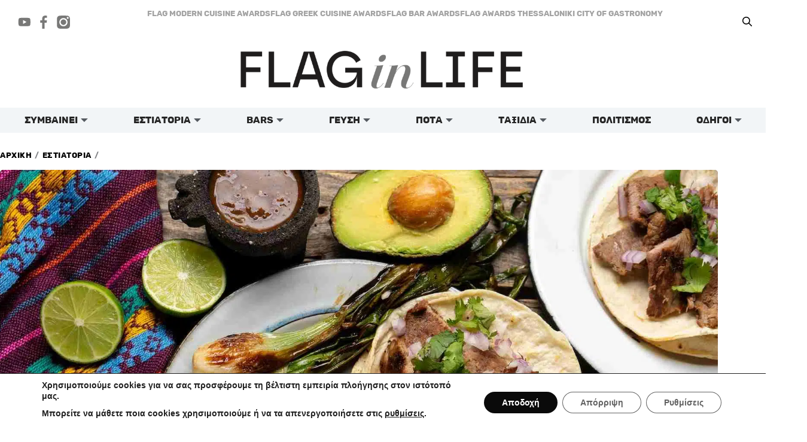

--- FILE ---
content_type: text/html; charset=UTF-8
request_url: https://flaginlife.gr/ta-41-kalytera-mexikanika-tis-polis/
body_size: 54154
content:
<!DOCTYPE html>
<html lang="el" prefix="og: https://ogp.me/ns#">
<head>
<meta charset="UTF-8">
<meta name="viewport" content="width=device-width, initial-scale=1">
	<link rel="profile" href="https://gmpg.org/xfn/11"> 
	<script data-cfasync="false" data-no-defer="1" data-no-minify="1" data-no-optimize="1">var ewww_webp_supported=!1;function check_webp_feature(A,e){var w;e=void 0!==e?e:function(){},ewww_webp_supported?e(ewww_webp_supported):((w=new Image).onload=function(){ewww_webp_supported=0<w.width&&0<w.height,e&&e(ewww_webp_supported)},w.onerror=function(){e&&e(!1)},w.src="data:image/webp;base64,"+{alpha:"UklGRkoAAABXRUJQVlA4WAoAAAAQAAAAAAAAAAAAQUxQSAwAAAARBxAR/Q9ERP8DAABWUDggGAAAABQBAJ0BKgEAAQAAAP4AAA3AAP7mtQAAAA=="}[A])}check_webp_feature("alpha");</script><script data-cfasync="false" data-no-defer="1" data-no-minify="1" data-no-optimize="1">var Arrive=function(c,w){"use strict";if(c.MutationObserver&&"undefined"!=typeof HTMLElement){var r,a=0,u=(r=HTMLElement.prototype.matches||HTMLElement.prototype.webkitMatchesSelector||HTMLElement.prototype.mozMatchesSelector||HTMLElement.prototype.msMatchesSelector,{matchesSelector:function(e,t){return e instanceof HTMLElement&&r.call(e,t)},addMethod:function(e,t,r){var a=e[t];e[t]=function(){return r.length==arguments.length?r.apply(this,arguments):"function"==typeof a?a.apply(this,arguments):void 0}},callCallbacks:function(e,t){t&&t.options.onceOnly&&1==t.firedElems.length&&(e=[e[0]]);for(var r,a=0;r=e[a];a++)r&&r.callback&&r.callback.call(r.elem,r.elem);t&&t.options.onceOnly&&1==t.firedElems.length&&t.me.unbindEventWithSelectorAndCallback.call(t.target,t.selector,t.callback)},checkChildNodesRecursively:function(e,t,r,a){for(var i,n=0;i=e[n];n++)r(i,t,a)&&a.push({callback:t.callback,elem:i}),0<i.childNodes.length&&u.checkChildNodesRecursively(i.childNodes,t,r,a)},mergeArrays:function(e,t){var r,a={};for(r in e)e.hasOwnProperty(r)&&(a[r]=e[r]);for(r in t)t.hasOwnProperty(r)&&(a[r]=t[r]);return a},toElementsArray:function(e){return e=void 0!==e&&("number"!=typeof e.length||e===c)?[e]:e}}),e=(l.prototype.addEvent=function(e,t,r,a){a={target:e,selector:t,options:r,callback:a,firedElems:[]};return this._beforeAdding&&this._beforeAdding(a),this._eventsBucket.push(a),a},l.prototype.removeEvent=function(e){for(var t,r=this._eventsBucket.length-1;t=this._eventsBucket[r];r--)e(t)&&(this._beforeRemoving&&this._beforeRemoving(t),(t=this._eventsBucket.splice(r,1))&&t.length&&(t[0].callback=null))},l.prototype.beforeAdding=function(e){this._beforeAdding=e},l.prototype.beforeRemoving=function(e){this._beforeRemoving=e},l),t=function(i,n){var o=new e,l=this,s={fireOnAttributesModification:!1};return o.beforeAdding(function(t){var e=t.target;e!==c.document&&e!==c||(e=document.getElementsByTagName("html")[0]);var r=new MutationObserver(function(e){n.call(this,e,t)}),a=i(t.options);r.observe(e,a),t.observer=r,t.me=l}),o.beforeRemoving(function(e){e.observer.disconnect()}),this.bindEvent=function(e,t,r){t=u.mergeArrays(s,t);for(var a=u.toElementsArray(this),i=0;i<a.length;i++)o.addEvent(a[i],e,t,r)},this.unbindEvent=function(){var r=u.toElementsArray(this);o.removeEvent(function(e){for(var t=0;t<r.length;t++)if(this===w||e.target===r[t])return!0;return!1})},this.unbindEventWithSelectorOrCallback=function(r){var a=u.toElementsArray(this),i=r,e="function"==typeof r?function(e){for(var t=0;t<a.length;t++)if((this===w||e.target===a[t])&&e.callback===i)return!0;return!1}:function(e){for(var t=0;t<a.length;t++)if((this===w||e.target===a[t])&&e.selector===r)return!0;return!1};o.removeEvent(e)},this.unbindEventWithSelectorAndCallback=function(r,a){var i=u.toElementsArray(this);o.removeEvent(function(e){for(var t=0;t<i.length;t++)if((this===w||e.target===i[t])&&e.selector===r&&e.callback===a)return!0;return!1})},this},i=new function(){var s={fireOnAttributesModification:!1,onceOnly:!1,existing:!1};function n(e,t,r){return!(!u.matchesSelector(e,t.selector)||(e._id===w&&(e._id=a++),-1!=t.firedElems.indexOf(e._id)))&&(t.firedElems.push(e._id),!0)}var c=(i=new t(function(e){var t={attributes:!1,childList:!0,subtree:!0};return e.fireOnAttributesModification&&(t.attributes=!0),t},function(e,i){e.forEach(function(e){var t=e.addedNodes,r=e.target,a=[];null!==t&&0<t.length?u.checkChildNodesRecursively(t,i,n,a):"attributes"===e.type&&n(r,i)&&a.push({callback:i.callback,elem:r}),u.callCallbacks(a,i)})})).bindEvent;return i.bindEvent=function(e,t,r){t=void 0===r?(r=t,s):u.mergeArrays(s,t);var a=u.toElementsArray(this);if(t.existing){for(var i=[],n=0;n<a.length;n++)for(var o=a[n].querySelectorAll(e),l=0;l<o.length;l++)i.push({callback:r,elem:o[l]});if(t.onceOnly&&i.length)return r.call(i[0].elem,i[0].elem);setTimeout(u.callCallbacks,1,i)}c.call(this,e,t,r)},i},o=new function(){var a={};function i(e,t){return u.matchesSelector(e,t.selector)}var n=(o=new t(function(){return{childList:!0,subtree:!0}},function(e,r){e.forEach(function(e){var t=e.removedNodes,e=[];null!==t&&0<t.length&&u.checkChildNodesRecursively(t,r,i,e),u.callCallbacks(e,r)})})).bindEvent;return o.bindEvent=function(e,t,r){t=void 0===r?(r=t,a):u.mergeArrays(a,t),n.call(this,e,t,r)},o};d(HTMLElement.prototype),d(NodeList.prototype),d(HTMLCollection.prototype),d(HTMLDocument.prototype),d(Window.prototype);var n={};return s(i,n,"unbindAllArrive"),s(o,n,"unbindAllLeave"),n}function l(){this._eventsBucket=[],this._beforeAdding=null,this._beforeRemoving=null}function s(e,t,r){u.addMethod(t,r,e.unbindEvent),u.addMethod(t,r,e.unbindEventWithSelectorOrCallback),u.addMethod(t,r,e.unbindEventWithSelectorAndCallback)}function d(e){e.arrive=i.bindEvent,s(i,e,"unbindArrive"),e.leave=o.bindEvent,s(o,e,"unbindLeave")}}(window,void 0),ewww_webp_supported=!1;function check_webp_feature(e,t){var r;ewww_webp_supported?t(ewww_webp_supported):((r=new Image).onload=function(){ewww_webp_supported=0<r.width&&0<r.height,t(ewww_webp_supported)},r.onerror=function(){t(!1)},r.src="data:image/webp;base64,"+{alpha:"UklGRkoAAABXRUJQVlA4WAoAAAAQAAAAAAAAAAAAQUxQSAwAAAARBxAR/Q9ERP8DAABWUDggGAAAABQBAJ0BKgEAAQAAAP4AAA3AAP7mtQAAAA==",animation:"UklGRlIAAABXRUJQVlA4WAoAAAASAAAAAAAAAAAAQU5JTQYAAAD/////AABBTk1GJgAAAAAAAAAAAAAAAAAAAGQAAABWUDhMDQAAAC8AAAAQBxAREYiI/gcA"}[e])}function ewwwLoadImages(e){if(e){for(var t=document.querySelectorAll(".batch-image img, .image-wrapper a, .ngg-pro-masonry-item a, .ngg-galleria-offscreen-seo-wrapper a"),r=0,a=t.length;r<a;r++)ewwwAttr(t[r],"data-src",t[r].getAttribute("data-webp")),ewwwAttr(t[r],"data-thumbnail",t[r].getAttribute("data-webp-thumbnail"));for(var i=document.querySelectorAll("div.woocommerce-product-gallery__image"),r=0,a=i.length;r<a;r++)ewwwAttr(i[r],"data-thumb",i[r].getAttribute("data-webp-thumb"))}for(var n=document.querySelectorAll("video"),r=0,a=n.length;r<a;r++)ewwwAttr(n[r],"poster",e?n[r].getAttribute("data-poster-webp"):n[r].getAttribute("data-poster-image"));for(var o,l=document.querySelectorAll("img.ewww_webp_lazy_load"),r=0,a=l.length;r<a;r++)e&&(ewwwAttr(l[r],"data-lazy-srcset",l[r].getAttribute("data-lazy-srcset-webp")),ewwwAttr(l[r],"data-srcset",l[r].getAttribute("data-srcset-webp")),ewwwAttr(l[r],"data-lazy-src",l[r].getAttribute("data-lazy-src-webp")),ewwwAttr(l[r],"data-src",l[r].getAttribute("data-src-webp")),ewwwAttr(l[r],"data-orig-file",l[r].getAttribute("data-webp-orig-file")),ewwwAttr(l[r],"data-medium-file",l[r].getAttribute("data-webp-medium-file")),ewwwAttr(l[r],"data-large-file",l[r].getAttribute("data-webp-large-file")),null!=(o=l[r].getAttribute("srcset"))&&!1!==o&&o.includes("R0lGOD")&&ewwwAttr(l[r],"src",l[r].getAttribute("data-lazy-src-webp"))),l[r].className=l[r].className.replace(/\bewww_webp_lazy_load\b/,"");for(var s=document.querySelectorAll(".ewww_webp"),r=0,a=s.length;r<a;r++)e?(ewwwAttr(s[r],"srcset",s[r].getAttribute("data-srcset-webp")),ewwwAttr(s[r],"src",s[r].getAttribute("data-src-webp")),ewwwAttr(s[r],"data-orig-file",s[r].getAttribute("data-webp-orig-file")),ewwwAttr(s[r],"data-medium-file",s[r].getAttribute("data-webp-medium-file")),ewwwAttr(s[r],"data-large-file",s[r].getAttribute("data-webp-large-file")),ewwwAttr(s[r],"data-large_image",s[r].getAttribute("data-webp-large_image")),ewwwAttr(s[r],"data-src",s[r].getAttribute("data-webp-src"))):(ewwwAttr(s[r],"srcset",s[r].getAttribute("data-srcset-img")),ewwwAttr(s[r],"src",s[r].getAttribute("data-src-img"))),s[r].className=s[r].className.replace(/\bewww_webp\b/,"ewww_webp_loaded");window.jQuery&&jQuery.fn.isotope&&jQuery.fn.imagesLoaded&&(jQuery(".fusion-posts-container-infinite").imagesLoaded(function(){jQuery(".fusion-posts-container-infinite").hasClass("isotope")&&jQuery(".fusion-posts-container-infinite").isotope()}),jQuery(".fusion-portfolio:not(.fusion-recent-works) .fusion-portfolio-wrapper").imagesLoaded(function(){jQuery(".fusion-portfolio:not(.fusion-recent-works) .fusion-portfolio-wrapper").isotope()}))}function ewwwWebPInit(e){ewwwLoadImages(e),ewwwNggLoadGalleries(e),document.arrive(".ewww_webp",function(){ewwwLoadImages(e)}),document.arrive(".ewww_webp_lazy_load",function(){ewwwLoadImages(e)}),document.arrive("videos",function(){ewwwLoadImages(e)}),"loading"==document.readyState?document.addEventListener("DOMContentLoaded",ewwwJSONParserInit):("undefined"!=typeof galleries&&ewwwNggParseGalleries(e),ewwwWooParseVariations(e))}function ewwwAttr(e,t,r){null!=r&&!1!==r&&e.setAttribute(t,r)}function ewwwJSONParserInit(){"undefined"!=typeof galleries&&check_webp_feature("alpha",ewwwNggParseGalleries),check_webp_feature("alpha",ewwwWooParseVariations)}function ewwwWooParseVariations(e){if(e)for(var t=document.querySelectorAll("form.variations_form"),r=0,a=t.length;r<a;r++){var i=t[r].getAttribute("data-product_variations"),n=!1;try{for(var o in i=JSON.parse(i))void 0!==i[o]&&void 0!==i[o].image&&(void 0!==i[o].image.src_webp&&(i[o].image.src=i[o].image.src_webp,n=!0),void 0!==i[o].image.srcset_webp&&(i[o].image.srcset=i[o].image.srcset_webp,n=!0),void 0!==i[o].image.full_src_webp&&(i[o].image.full_src=i[o].image.full_src_webp,n=!0),void 0!==i[o].image.gallery_thumbnail_src_webp&&(i[o].image.gallery_thumbnail_src=i[o].image.gallery_thumbnail_src_webp,n=!0),void 0!==i[o].image.thumb_src_webp&&(i[o].image.thumb_src=i[o].image.thumb_src_webp,n=!0));n&&ewwwAttr(t[r],"data-product_variations",JSON.stringify(i))}catch(e){}}}function ewwwNggParseGalleries(e){if(e)for(var t in galleries){var r=galleries[t];galleries[t].images_list=ewwwNggParseImageList(r.images_list)}}function ewwwNggLoadGalleries(e){e&&document.addEventListener("ngg.galleria.themeadded",function(e,t){window.ngg_galleria._create_backup=window.ngg_galleria.create,window.ngg_galleria.create=function(e,t){var r=$(e).data("id");return galleries["gallery_"+r].images_list=ewwwNggParseImageList(galleries["gallery_"+r].images_list),window.ngg_galleria._create_backup(e,t)}})}function ewwwNggParseImageList(e){for(var t in e){var r=e[t];if(void 0!==r["image-webp"]&&(e[t].image=r["image-webp"],delete e[t]["image-webp"]),void 0!==r["thumb-webp"]&&(e[t].thumb=r["thumb-webp"],delete e[t]["thumb-webp"]),void 0!==r.full_image_webp&&(e[t].full_image=r.full_image_webp,delete e[t].full_image_webp),void 0!==r.srcsets)for(var a in r.srcsets)nggSrcset=r.srcsets[a],void 0!==r.srcsets[a+"-webp"]&&(e[t].srcsets[a]=r.srcsets[a+"-webp"],delete e[t].srcsets[a+"-webp"]);if(void 0!==r.full_srcsets)for(var i in r.full_srcsets)nggFSrcset=r.full_srcsets[i],void 0!==r.full_srcsets[i+"-webp"]&&(e[t].full_srcsets[i]=r.full_srcsets[i+"-webp"],delete e[t].full_srcsets[i+"-webp"])}return e}check_webp_feature("alpha",ewwwWebPInit);</script><!-- Google tag (gtag.js) consent mode dataLayer added by Site Kit -->
<script id="google_gtagjs-js-consent-mode-data-layer">
window.dataLayer = window.dataLayer || [];function gtag(){dataLayer.push(arguments);}
gtag('consent', 'default', {"ad_personalization":"denied","ad_storage":"denied","ad_user_data":"denied","analytics_storage":"denied","functionality_storage":"denied","security_storage":"denied","personalization_storage":"denied","region":["AT","BE","BG","CH","CY","CZ","DE","DK","EE","ES","FI","FR","GB","GR","HR","HU","IE","IS","IT","LI","LT","LU","LV","MT","NL","NO","PL","PT","RO","SE","SI","SK"],"wait_for_update":500});
window._googlesitekitConsentCategoryMap = {"statistics":["analytics_storage"],"marketing":["ad_storage","ad_user_data","ad_personalization"],"functional":["functionality_storage","security_storage"],"preferences":["personalization_storage"]};
window._googlesitekitConsents = {"ad_personalization":"denied","ad_storage":"denied","ad_user_data":"denied","analytics_storage":"denied","functionality_storage":"denied","security_storage":"denied","personalization_storage":"denied","region":["AT","BE","BG","CH","CY","CZ","DE","DK","EE","ES","FI","FR","GB","GR","HR","HU","IE","IS","IT","LI","LT","LU","LV","MT","NL","NO","PL","PT","RO","SE","SI","SK"],"wait_for_update":500};
</script>
<!-- End Google tag (gtag.js) consent mode dataLayer added by Site Kit -->

<!-- Search Engine Optimization by Rank Math - https://rankmath.com/ -->
<title>Τα 4+1 καλύτερα μεξικάνικα της πόλης - FlagInLife</title>
<meta name="description" content="Έχετε διάθεση για χρώματα και πολλά αρώματα? Αγαπάτε τα λίγο (ή πολύ) καυτερά? Θέλετε να δοκιμάζετε νέους συνδυασμούς με βασικά συστατικά το λάιμ, το"/>
<meta name="robots" content="follow, index, max-snippet:-1, max-video-preview:-1, max-image-preview:large"/>
<link rel="canonical" href="https://flaginlife.gr/ta-41-kalytera-mexikanika-tis-polis/" />
<meta property="og:locale" content="el_GR" />
<meta property="og:type" content="article" />
<meta property="og:title" content="Τα 4+1 καλύτερα μεξικάνικα της πόλης - FlagInLife" />
<meta property="og:description" content="Έχετε διάθεση για χρώματα και πολλά αρώματα? Αγαπάτε τα λίγο (ή πολύ) καυτερά? Θέλετε να δοκιμάζετε νέους συνδυασμούς με βασικά συστατικά το λάιμ, το" />
<meta property="og:url" content="https://flaginlife.gr/ta-41-kalytera-mexikanika-tis-polis/" />
<meta property="og:site_name" content="flaginlife.gr" />
<meta property="article:publisher" content="https://www.facebook.com/Flaginlife" />
<meta property="article:tag" content="tacos" />
<meta property="article:tag" content="taqueria" />
<meta property="article:tag" content="Αθήνα" />
<meta property="article:tag" content="Αυλή" />
<meta property="article:tag" content="Γλυφάδα" />
<meta property="article:tag" content="Κηφισιά" />
<meta property="article:tag" content="Μανώλης Λυκιαρδόπουλος" />
<meta property="article:tag" content="Μεξικάνικα" />
<meta property="article:tag" content="Πειραιάς" />
<meta property="article:tag" content="Χαλάνδρι" />
<meta property="article:section" content="Εστιατόρια" />
<meta property="og:updated_time" content="2023-07-06T16:29:10+03:00" />
<meta property="og:image" content="https://flaginlife.gr/wp-content/uploads/2022/10/mexican-food1.jpg" />
<meta property="og:image:secure_url" content="https://flaginlife.gr/wp-content/uploads/2022/10/mexican-food1.jpg" />
<meta property="og:image:width" content="1920" />
<meta property="og:image:height" content="1113" />
<meta property="og:image:alt" content="mexican food" />
<meta property="og:image:type" content="image/jpeg" />
<meta property="article:published_time" content="2023-02-01T08:33:05+02:00" />
<meta property="article:modified_time" content="2023-07-06T16:29:10+03:00" />
<meta name="twitter:card" content="summary_large_image" />
<meta name="twitter:title" content="Τα 4+1 καλύτερα μεξικάνικα της πόλης - FlagInLife" />
<meta name="twitter:description" content="Έχετε διάθεση για χρώματα και πολλά αρώματα? Αγαπάτε τα λίγο (ή πολύ) καυτερά? Θέλετε να δοκιμάζετε νέους συνδυασμούς με βασικά συστατικά το λάιμ, το" />
<meta name="twitter:image" content="https://flaginlife.gr/wp-content/uploads/2022/10/mexican-food1.jpg" />
<meta name="twitter:label1" content="Written by" />
<meta name="twitter:data1" content="Ισιδώρα Τσιγκουράκου" />
<meta name="twitter:label2" content="Time to read" />
<meta name="twitter:data2" content="2 minutes" />
<script type="application/ld+json" class="rank-math-schema">{"@context":"https://schema.org","@graph":[{"@type":["NewsMediaOrganization","Organization"],"@id":"https://flaginlife.gr/#organization","name":"flaginlife.gr","url":"https://flaginlife.gr","sameAs":["https://www.facebook.com/Flaginlife"],"email":"info@flaginlife.gr","logo":{"@type":"ImageObject","@id":"https://flaginlife.gr/#logo","url":"https://flaginlife.gr/wp-content/uploads/2022/04/logos-n-01.png","contentUrl":"https://flaginlife.gr/wp-content/uploads/2022/04/logos-n-01.png","caption":"flaginlife.gr","inLanguage":"el","width":"2481","height":"588"},"description":"\u03a4\u03bf flaginlife.gr \u03b5\u03af\u03bd\u03b1\u03b9 \u03ad\u03bd\u03b1 \u03b5\u03bb\u03bb\u03b7\u03bd\u03b9\u03ba\u03cc lifestyle &amp; \u03b3\u03b1\u03c3\u03c4\u03c1\u03bf\u03bd\u03bf\u03bc\u03b9\u03ba\u03cc site \u03c0\u03bf\u03c5 \u03b5\u03c3\u03c4\u03b9\u03ac\u03b6\u03b5\u03b9 \u03c3\u03c4\u03b7\u03bd \u03c0\u03bf\u03b9\u03bf\u03c4\u03b9\u03ba\u03ae \u03b6\u03c9\u03ae, \u03c4\u03b7\u03bd \u03ba\u03bf\u03c5\u03b6\u03af\u03bd\u03b1, \u03c4\u03b1 \u03b5\u03c3\u03c4\u03b9\u03b1\u03c4\u03cc\u03c1\u03b9\u03b1, \u03c4\u03b1 bar, \u03c4\u03b1 \u03c4\u03b1\u03be\u03af\u03b4\u03b9\u03b1, \u03c4\u03b1 \u03c0\u03bf\u03c4\u03ac \u03ba\u03b1\u03b9 \u03c4\u03bf\u03bd \u03c0\u03bf\u03bb\u03b9\u03c4\u03b9\u03c3\u03bc\u03cc. \n\n\u2728 \u0386\u03c1\u03b8\u03c1\u03b1 \u03ba\u03b1\u03b9 \u03b5\u03b9\u03b4\u03ae\u03c3\u03b5\u03b9\u03c2 \u03b3\u03b9\u03b1 \u03b5\u03c3\u03c4\u03b9\u03b1\u03c4\u03cc\u03c1\u03b9\u03b1, bar, trends \u03c3\u03c4\u03b7 \u03b3\u03b1\u03c3\u03c4\u03c1\u03bf\u03bd\u03bf\u03bc\u03af\u03b1 \u03ba\u03b1\u03b9 \u03c3\u03c4\u03bf\u03bd \u03c4\u03c1\u03cc\u03c0\u03bf \u03b6\u03c9\u03ae\u03c2. \n\ud83c\udf7d\ufe0f \u039a\u03c1\u03b9\u03c4\u03b9\u03ba\u03ad\u03c2, \u03c0\u03b1\u03c1\u03bf\u03c5\u03c3\u03b9\u03ac\u03c3\u03b5\u03b9\u03c2 \u03ba\u03b1\u03b9 \u03bf\u03b4\u03b7\u03b3\u03bf\u03cd\u03c2 \u03b3\u03b9\u03b1 \u03bc\u03ad\u03c1\u03b7 \u03c0\u03bf\u03c5 \u03b1\u03be\u03af\u03b6\u03b5\u03b9 \u03bd\u03b1 \u03b5\u03c0\u03b9\u03c3\u03ba\u03b5\u03c6\u03b8\u03b5\u03af\u03c2 \u2013 \u03b1\u03c0\u03cc fine dining \u03bc\u03ad\u03c7\u03c1\u03b9 street food. \n\ud83c\udfc6 \u0392\u03c1\u03b1\u03b2\u03b5\u03af\u03b1 \u03ba\u03b1\u03b9 \u03b8\u03b5\u03c3\u03bc\u03bf\u03cd\u03c2 (\u03cc\u03c0\u03c9\u03c2 \u03c4\u03b1 FLAG Awards \u03b3\u03b9\u03b1 \u03ba\u03bf\u03c5\u03b6\u03af\u03bd\u03b1 \u03ba\u03b1\u03b9 bar). \n\ud83c\udfd6\ufe0f \u03a4\u03b1\u03be\u03b9\u03b4\u03b9\u03c9\u03c4\u03b9\u03ba\u03ad\u03c2 \u03b9\u03b4\u03ad\u03b5\u03c2 \u03ba\u03b1\u03b9 \u03be\u03b5\u03bd\u03bf\u03b4\u03bf\u03c7\u03b5\u03af\u03b1, \u03ba\u03b1\u03b8\u03ce\u03c2 \u03ba\u03b1\u03b9 \u03c0\u03c1\u03bf\u03c4\u03ac\u03c3\u03b5\u03b9\u03c2 \u03b3\u03b9\u03b1 \u03b5\u03bc\u03c0\u03b5\u03b9\u03c1\u03af\u03b5\u03c2.\n"},{"@type":"WebSite","@id":"https://flaginlife.gr/#website","url":"https://flaginlife.gr","name":"flaginlife.gr","alternateName":"FLAG in LIFE","publisher":{"@id":"https://flaginlife.gr/#organization"},"inLanguage":"el"},{"@type":"ImageObject","@id":"https://flaginlife.gr/wp-content/uploads/2022/10/mexican-food1.jpg","url":"https://flaginlife.gr/wp-content/uploads/2022/10/mexican-food1.jpg","width":"1920","height":"1113","caption":"mexican food","inLanguage":"el"},{"@type":"BreadcrumbList","@id":"https://flaginlife.gr/ta-41-kalytera-mexikanika-tis-polis/#breadcrumb","itemListElement":[{"@type":"ListItem","position":"1","item":{"@id":"https://flaginlife.gr","name":"\u0391\u03c1\u03c7\u03b9\u03ba\u03ae"}},{"@type":"ListItem","position":"2","item":{"@id":"https://flaginlife.gr/ta-41-kalytera-mexikanika-tis-polis/","name":"\u03a4\u03b1 4+1 \u03ba\u03b1\u03bb\u03cd\u03c4\u03b5\u03c1\u03b1 \u03bc\u03b5\u03be\u03b9\u03ba\u03ac\u03bd\u03b9\u03ba\u03b1 \u03c4\u03b7\u03c2 \u03c0\u03cc\u03bb\u03b7\u03c2"}}]},{"@type":"WebPage","@id":"https://flaginlife.gr/ta-41-kalytera-mexikanika-tis-polis/#webpage","url":"https://flaginlife.gr/ta-41-kalytera-mexikanika-tis-polis/","name":"\u03a4\u03b1 4+1 \u03ba\u03b1\u03bb\u03cd\u03c4\u03b5\u03c1\u03b1 \u03bc\u03b5\u03be\u03b9\u03ba\u03ac\u03bd\u03b9\u03ba\u03b1 \u03c4\u03b7\u03c2 \u03c0\u03cc\u03bb\u03b7\u03c2 - FlagInLife","datePublished":"2023-02-01T08:33:05+02:00","dateModified":"2023-07-06T16:29:10+03:00","isPartOf":{"@id":"https://flaginlife.gr/#website"},"primaryImageOfPage":{"@id":"https://flaginlife.gr/wp-content/uploads/2022/10/mexican-food1.jpg"},"inLanguage":"el","breadcrumb":{"@id":"https://flaginlife.gr/ta-41-kalytera-mexikanika-tis-polis/#breadcrumb"}},{"@type":"Person","@id":"https://flaginlife.gr/author/isidorat/","name":"\u0399\u03c3\u03b9\u03b4\u03ce\u03c1\u03b1 \u03a4\u03c3\u03b9\u03b3\u03ba\u03bf\u03c5\u03c1\u03ac\u03ba\u03bf\u03c5","url":"https://flaginlife.gr/author/isidorat/","image":{"@type":"ImageObject","@id":"https://secure.gravatar.com/avatar/770561573e9fea453b70a3f9cedfd541598d8eb7d1de39414d9a0d18e7ecf640?s=96&amp;d=mm&amp;r=g","url":"https://secure.gravatar.com/avatar/770561573e9fea453b70a3f9cedfd541598d8eb7d1de39414d9a0d18e7ecf640?s=96&amp;d=mm&amp;r=g","caption":"\u0399\u03c3\u03b9\u03b4\u03ce\u03c1\u03b1 \u03a4\u03c3\u03b9\u03b3\u03ba\u03bf\u03c5\u03c1\u03ac\u03ba\u03bf\u03c5","inLanguage":"el"},"worksFor":{"@id":"https://flaginlife.gr/#organization"}},{"@type":"Article","headline":"\u03a4\u03b1 4+1 \u03ba\u03b1\u03bb\u03cd\u03c4\u03b5\u03c1\u03b1 \u03bc\u03b5\u03be\u03b9\u03ba\u03ac\u03bd\u03b9\u03ba\u03b1 \u03c4\u03b7\u03c2 \u03c0\u03cc\u03bb\u03b7\u03c2 - FlagInLife","datePublished":"2023-02-01T08:33:05+02:00","dateModified":"2023-07-06T16:29:10+03:00","author":{"@id":"https://flaginlife.gr/author/isidorat/","name":"\u0399\u03c3\u03b9\u03b4\u03ce\u03c1\u03b1 \u03a4\u03c3\u03b9\u03b3\u03ba\u03bf\u03c5\u03c1\u03ac\u03ba\u03bf\u03c5"},"publisher":{"@id":"https://flaginlife.gr/#organization"},"description":"\u0388\u03c7\u03b5\u03c4\u03b5 \u03b4\u03b9\u03ac\u03b8\u03b5\u03c3\u03b7 \u03b3\u03b9\u03b1 \u03c7\u03c1\u03ce\u03bc\u03b1\u03c4\u03b1 \u03ba\u03b1\u03b9 \u03c0\u03bf\u03bb\u03bb\u03ac \u03b1\u03c1\u03ce\u03bc\u03b1\u03c4\u03b1? \u0391\u03b3\u03b1\u03c0\u03ac\u03c4\u03b5 \u03c4\u03b1 \u03bb\u03af\u03b3\u03bf (\u03ae \u03c0\u03bf\u03bb\u03cd) \u03ba\u03b1\u03c5\u03c4\u03b5\u03c1\u03ac? \u0398\u03ad\u03bb\u03b5\u03c4\u03b5 \u03bd\u03b1 \u03b4\u03bf\u03ba\u03b9\u03bc\u03ac\u03b6\u03b5\u03c4\u03b5 \u03bd\u03ad\u03bf\u03c5\u03c2 \u03c3\u03c5\u03bd\u03b4\u03c5\u03b1\u03c3\u03bc\u03bf\u03cd\u03c2 \u03bc\u03b5 \u03b2\u03b1\u03c3\u03b9\u03ba\u03ac \u03c3\u03c5\u03c3\u03c4\u03b1\u03c4\u03b9\u03ba\u03ac \u03c4\u03bf \u03bb\u03ac\u03b9\u03bc, \u03c4\u03bf","name":"\u03a4\u03b1 4+1 \u03ba\u03b1\u03bb\u03cd\u03c4\u03b5\u03c1\u03b1 \u03bc\u03b5\u03be\u03b9\u03ba\u03ac\u03bd\u03b9\u03ba\u03b1 \u03c4\u03b7\u03c2 \u03c0\u03cc\u03bb\u03b7\u03c2 - FlagInLife","@id":"https://flaginlife.gr/ta-41-kalytera-mexikanika-tis-polis/#richSnippet","isPartOf":{"@id":"https://flaginlife.gr/ta-41-kalytera-mexikanika-tis-polis/#webpage"},"image":{"@id":"https://flaginlife.gr/wp-content/uploads/2022/10/mexican-food1.jpg"},"inLanguage":"el","mainEntityOfPage":{"@id":"https://flaginlife.gr/ta-41-kalytera-mexikanika-tis-polis/#webpage"}}]}</script>
<!-- /Rank Math WordPress SEO plugin -->

<link rel='dns-prefetch' href='//www.googletagmanager.com' />
<link rel='dns-prefetch' href='//fonts.googleapis.com' />
<link rel="alternate" type="application/rss+xml" title="Ροή RSS &raquo; FlagInLife" href="https://flaginlife.gr/feed/" />
<link rel="alternate" title="oEmbed (JSON)" type="application/json+oembed" href="https://flaginlife.gr/wp-json/oembed/1.0/embed?url=https%3A%2F%2Fflaginlife.gr%2Fta-41-kalytera-mexikanika-tis-polis%2F" />
<link rel="alternate" title="oEmbed (XML)" type="text/xml+oembed" href="https://flaginlife.gr/wp-json/oembed/1.0/embed?url=https%3A%2F%2Fflaginlife.gr%2Fta-41-kalytera-mexikanika-tis-polis%2F&#038;format=xml" />
<style id='wp-img-auto-sizes-contain-inline-css'>
img:is([sizes=auto i],[sizes^="auto," i]){contain-intrinsic-size:3000px 1500px}
/*# sourceURL=wp-img-auto-sizes-contain-inline-css */
</style>
<link rel='stylesheet' id='jet-menu-astra-css' href='https://flaginlife.gr/wp-content/plugins/jet-menu/integration/themes/astra/assets/css/style.css?ver=2.4.18' media='all' />
<link rel='stylesheet' id='astra-theme-css-css' href='https://flaginlife.gr/wp-content/themes/astra/assets/css/minified/main.min.css?ver=4.11.18' media='all' />
<style id='astra-theme-css-inline-css'>
.ast-no-sidebar .entry-content .alignfull {margin-left: calc( -50vw + 50%);margin-right: calc( -50vw + 50%);max-width: 100vw;width: 100vw;}.ast-no-sidebar .entry-content .alignwide {margin-left: calc(-41vw + 50%);margin-right: calc(-41vw + 50%);max-width: unset;width: unset;}.ast-no-sidebar .entry-content .alignfull .alignfull,.ast-no-sidebar .entry-content .alignfull .alignwide,.ast-no-sidebar .entry-content .alignwide .alignfull,.ast-no-sidebar .entry-content .alignwide .alignwide,.ast-no-sidebar .entry-content .wp-block-column .alignfull,.ast-no-sidebar .entry-content .wp-block-column .alignwide{width: 100%;margin-left: auto;margin-right: auto;}.wp-block-gallery,.blocks-gallery-grid {margin: 0;}.wp-block-separator {max-width: 100px;}.wp-block-separator.is-style-wide,.wp-block-separator.is-style-dots {max-width: none;}.entry-content .has-2-columns .wp-block-column:first-child {padding-right: 10px;}.entry-content .has-2-columns .wp-block-column:last-child {padding-left: 10px;}@media (max-width: 782px) {.entry-content .wp-block-columns .wp-block-column {flex-basis: 100%;}.entry-content .has-2-columns .wp-block-column:first-child {padding-right: 0;}.entry-content .has-2-columns .wp-block-column:last-child {padding-left: 0;}}body .entry-content .wp-block-latest-posts {margin-left: 0;}body .entry-content .wp-block-latest-posts li {list-style: none;}.ast-no-sidebar .ast-container .entry-content .wp-block-latest-posts {margin-left: 0;}.ast-header-break-point .entry-content .alignwide {margin-left: auto;margin-right: auto;}.entry-content .blocks-gallery-item img {margin-bottom: auto;}.wp-block-pullquote {border-top: 4px solid #555d66;border-bottom: 4px solid #555d66;color: #40464d;}:root{--ast-post-nav-space:0;--ast-container-default-xlg-padding:6.67em;--ast-container-default-lg-padding:5.67em;--ast-container-default-slg-padding:4.34em;--ast-container-default-md-padding:3.34em;--ast-container-default-sm-padding:6.67em;--ast-container-default-xs-padding:2.4em;--ast-container-default-xxs-padding:1.4em;--ast-code-block-background:#EEEEEE;--ast-comment-inputs-background:#FAFAFA;--ast-normal-container-width:1200px;--ast-narrow-container-width:750px;--ast-blog-title-font-weight:normal;--ast-blog-meta-weight:inherit;--ast-global-color-primary:var(--ast-global-color-5);--ast-global-color-secondary:var(--ast-global-color-4);--ast-global-color-alternate-background:var(--ast-global-color-7);--ast-global-color-subtle-background:var(--ast-global-color-6);--ast-bg-style-guide:var( --ast-global-color-secondary,--ast-global-color-5 );--ast-shadow-style-guide:0px 0px 4px 0 #00000057;--ast-global-dark-bg-style:#fff;--ast-global-dark-lfs:#fbfbfb;--ast-widget-bg-color:#fafafa;--ast-wc-container-head-bg-color:#fbfbfb;--ast-title-layout-bg:#eeeeee;--ast-search-border-color:#e7e7e7;--ast-lifter-hover-bg:#e6e6e6;--ast-gallery-block-color:#000;--srfm-color-input-label:var(--ast-global-color-2);}html{font-size:93.75%;}a,.page-title{color:#000000;}a:hover,a:focus{color:#000000;}body,button,input,select,textarea,.ast-button,.ast-custom-button{font-family:'Comfortaa',display;font-weight:300;font-size:15px;font-size:1rem;line-height:var(--ast-body-line-height,1.5em);}blockquote{color:var(--ast-global-color-8);}h1,h2,h3,h4,h5,h6,.entry-content :where(h1,h2,h3,h4,h5,h6),.site-title,.site-title a{font-family:'Anton',sans-serif;font-weight:normal;}.ast-site-identity .site-title a{color:var(--ast-global-color-2);}.site-title{font-size:35px;font-size:2.3333333333333rem;display:block;}.site-header .site-description{font-size:15px;font-size:1rem;display:none;}.entry-title{font-size:26px;font-size:1.7333333333333rem;}.archive .ast-article-post .ast-article-inner,.blog .ast-article-post .ast-article-inner,.archive .ast-article-post .ast-article-inner:hover,.blog .ast-article-post .ast-article-inner:hover{overflow:hidden;}h1,.entry-content :where(h1){font-size:40px;font-size:2.6666666666667rem;font-weight:600;font-family:'Anton',sans-serif;line-height:1.4em;}h2,.entry-content :where(h2){font-size:19px;font-size:1.2666666666667rem;font-weight:600;font-family:Velino;line-height:1.3em;}h3,.entry-content :where(h3){font-size:20px;font-size:1.3333333333333rem;font-weight:600;font-family:Velino;line-height:1.3em;}h4,.entry-content :where(h4){font-size:24px;font-size:1.6rem;line-height:1.2em;font-weight:600;font-family:Velino;}h5,.entry-content :where(h5){font-size:20px;font-size:1.3333333333333rem;line-height:1.2em;font-weight:600;font-family:Velino;}h6,.entry-content :where(h6){font-size:16px;font-size:1.0666666666667rem;line-height:1.25em;font-weight:600;font-family:Velino;}::selection{background-color:#040404;color:#ffffff;}body,h1,h2,h3,h4,h5,h6,.entry-title a,.entry-content :where(h1,h2,h3,h4,h5,h6){color:var(--ast-global-color-8);}.tagcloud a:hover,.tagcloud a:focus,.tagcloud a.current-item{color:#ffffff;border-color:#000000;background-color:#000000;}input:focus,input[type="text"]:focus,input[type="email"]:focus,input[type="url"]:focus,input[type="password"]:focus,input[type="reset"]:focus,input[type="search"]:focus,textarea:focus{border-color:#000000;}input[type="radio"]:checked,input[type=reset],input[type="checkbox"]:checked,input[type="checkbox"]:hover:checked,input[type="checkbox"]:focus:checked,input[type=range]::-webkit-slider-thumb{border-color:#000000;background-color:#000000;box-shadow:none;}.site-footer a:hover + .post-count,.site-footer a:focus + .post-count{background:#000000;border-color:#000000;}.single .nav-links .nav-previous,.single .nav-links .nav-next{color:#000000;}.entry-meta,.entry-meta *{line-height:1.45;color:#000000;}.entry-meta a:not(.ast-button):hover,.entry-meta a:not(.ast-button):hover *,.entry-meta a:not(.ast-button):focus,.entry-meta a:not(.ast-button):focus *,.page-links > .page-link,.page-links .page-link:hover,.post-navigation a:hover{color:#000000;}#cat option,.secondary .calendar_wrap thead a,.secondary .calendar_wrap thead a:visited{color:#000000;}.secondary .calendar_wrap #today,.ast-progress-val span{background:#000000;}.secondary a:hover + .post-count,.secondary a:focus + .post-count{background:#000000;border-color:#000000;}.calendar_wrap #today > a{color:#ffffff;}.page-links .page-link,.single .post-navigation a{color:#000000;}.ast-search-menu-icon .search-form button.search-submit{padding:0 4px;}.ast-search-menu-icon form.search-form{padding-right:0;}.ast-search-menu-icon.slide-search input.search-field{width:0;}.ast-header-search .ast-search-menu-icon.ast-dropdown-active .search-form,.ast-header-search .ast-search-menu-icon.ast-dropdown-active .search-field:focus{transition:all 0.2s;}.search-form input.search-field:focus{outline:none;}.ast-archive-title{color:var(--ast-global-color-2);}.widget-title,.widget .wp-block-heading{font-size:21px;font-size:1.4rem;color:var(--ast-global-color-2);}.single .ast-author-details .author-title{color:#000000;}.ast-search-menu-icon.slide-search a:focus-visible:focus-visible,.astra-search-icon:focus-visible,#close:focus-visible,a:focus-visible,.ast-menu-toggle:focus-visible,.site .skip-link:focus-visible,.wp-block-loginout input:focus-visible,.wp-block-search.wp-block-search__button-inside .wp-block-search__inside-wrapper,.ast-header-navigation-arrow:focus-visible,.ast-orders-table__row .ast-orders-table__cell:focus-visible,a#ast-apply-coupon:focus-visible,#ast-apply-coupon:focus-visible,#close:focus-visible,.button.search-submit:focus-visible,#search_submit:focus,.normal-search:focus-visible,.ast-header-account-wrap:focus-visible,.astra-cart-drawer-close:focus,.ast-single-variation:focus,.ast-button:focus{outline-style:dotted;outline-color:inherit;outline-width:thin;}input:focus,input[type="text"]:focus,input[type="email"]:focus,input[type="url"]:focus,input[type="password"]:focus,input[type="reset"]:focus,input[type="search"]:focus,input[type="number"]:focus,textarea:focus,.wp-block-search__input:focus,[data-section="section-header-mobile-trigger"] .ast-button-wrap .ast-mobile-menu-trigger-minimal:focus,.ast-mobile-popup-drawer.active .menu-toggle-close:focus,#ast-scroll-top:focus,#coupon_code:focus,#ast-coupon-code:focus{border-style:dotted;border-color:inherit;border-width:thin;}input{outline:none;}.ast-logo-title-inline .site-logo-img{padding-right:1em;}.site-logo-img img{ transition:all 0.2s linear;}body .ast-oembed-container *{position:absolute;top:0;width:100%;height:100%;left:0;}body .wp-block-embed-pocket-casts .ast-oembed-container *{position:unset;}.ast-single-post-featured-section + article {margin-top: 2em;}.site-content .ast-single-post-featured-section img {width: 100%;overflow: hidden;object-fit: cover;}.ast-separate-container .site-content .ast-single-post-featured-section + article {margin-top: -80px;z-index: 9;position: relative;border-radius: 4px;}@media (min-width: 922px) {.ast-no-sidebar .site-content .ast-article-image-container--wide {margin-left: -120px;margin-right: -120px;max-width: unset;width: unset;}.ast-left-sidebar .site-content .ast-article-image-container--wide,.ast-right-sidebar .site-content .ast-article-image-container--wide {margin-left: -10px;margin-right: -10px;}.site-content .ast-article-image-container--full {margin-left: calc( -50vw + 50%);margin-right: calc( -50vw + 50%);max-width: 100vw;width: 100vw;}.ast-left-sidebar .site-content .ast-article-image-container--full,.ast-right-sidebar .site-content .ast-article-image-container--full {margin-left: -10px;margin-right: -10px;max-width: inherit;width: auto;}}.site > .ast-single-related-posts-container {margin-top: 0;}@media (min-width: 922px) {.ast-desktop .ast-container--narrow {max-width: var(--ast-narrow-container-width);margin: 0 auto;}}.ast-page-builder-template .hentry {margin: 0;}.ast-page-builder-template .site-content > .ast-container {max-width: 100%;padding: 0;}.ast-page-builder-template .site .site-content #primary {padding: 0;margin: 0;}.ast-page-builder-template .no-results {text-align: center;margin: 4em auto;}.ast-page-builder-template .ast-pagination {padding: 2em;}.ast-page-builder-template .entry-header.ast-no-title.ast-no-thumbnail {margin-top: 0;}.ast-page-builder-template .entry-header.ast-header-without-markup {margin-top: 0;margin-bottom: 0;}.ast-page-builder-template .entry-header.ast-no-title.ast-no-meta {margin-bottom: 0;}.ast-page-builder-template.single .post-navigation {padding-bottom: 2em;}.ast-page-builder-template.single-post .site-content > .ast-container {max-width: 100%;}.ast-page-builder-template .entry-header {margin-top: 4em;margin-left: auto;margin-right: auto;padding-left: 20px;padding-right: 20px;}.single.ast-page-builder-template .entry-header {padding-left: 20px;padding-right: 20px;}.ast-page-builder-template .ast-archive-description {margin: 4em auto 0;padding-left: 20px;padding-right: 20px;}@media (max-width:921.9px){#ast-desktop-header{display:none;}}@media (min-width:922px){#ast-mobile-header{display:none;}}@media( max-width: 420px ) {.single .nav-links .nav-previous,.single .nav-links .nav-next {width: 100%;text-align: center;}}.wp-block-buttons.aligncenter{justify-content:center;}@media (max-width:921px){.ast-theme-transparent-header #primary,.ast-theme-transparent-header #secondary{padding:0;}}@media (max-width:921px){.ast-plain-container.ast-no-sidebar #primary{padding:0;}}.ast-plain-container.ast-no-sidebar #primary{margin-top:0;margin-bottom:0;}@media (min-width:1200px){.wp-block-group .has-background{padding:20px;}}@media (min-width:1200px){.ast-page-builder-template.ast-no-sidebar .entry-content .wp-block-cover.alignwide,.ast-page-builder-template.ast-no-sidebar .entry-content .wp-block-cover.alignfull{padding-right:0;padding-left:0;}}@media (min-width:1200px){.wp-block-cover-image.alignwide .wp-block-cover__inner-container,.wp-block-cover.alignwide .wp-block-cover__inner-container,.wp-block-cover-image.alignfull .wp-block-cover__inner-container,.wp-block-cover.alignfull .wp-block-cover__inner-container{width:100%;}}.wp-block-columns{margin-bottom:unset;}.wp-block-image.size-full{margin:2rem 0;}.wp-block-separator.has-background{padding:0;}.wp-block-gallery{margin-bottom:1.6em;}.wp-block-group{padding-top:4em;padding-bottom:4em;}.wp-block-group__inner-container .wp-block-columns:last-child,.wp-block-group__inner-container :last-child,.wp-block-table table{margin-bottom:0;}.blocks-gallery-grid{width:100%;}.wp-block-navigation-link__content{padding:5px 0;}.wp-block-group .wp-block-group .has-text-align-center,.wp-block-group .wp-block-column .has-text-align-center{max-width:100%;}.has-text-align-center{margin:0 auto;}@media (max-width:1200px){.wp-block-group{padding:3em;}.wp-block-group .wp-block-group{padding:1.5em;}.wp-block-columns,.wp-block-column{margin:1rem 0;}}@media (min-width:921px){.wp-block-columns .wp-block-group{padding:2em;}}@media (max-width:544px){.wp-block-cover-image .wp-block-cover__inner-container,.wp-block-cover .wp-block-cover__inner-container{width:unset;}.wp-block-cover,.wp-block-cover-image{padding:2em 0;}.wp-block-group,.wp-block-cover{padding:2em;}.wp-block-media-text__media img,.wp-block-media-text__media video{width:unset;max-width:100%;}.wp-block-media-text.has-background .wp-block-media-text__content{padding:1em;}}.wp-block-image.aligncenter{margin-left:auto;margin-right:auto;}.wp-block-table.aligncenter{margin-left:auto;margin-right:auto;}@media (min-width:544px){.entry-content .wp-block-media-text.has-media-on-the-right .wp-block-media-text__content{padding:0 8% 0 0;}.entry-content .wp-block-media-text .wp-block-media-text__content{padding:0 0 0 8%;}.ast-plain-container .site-content .entry-content .has-custom-content-position.is-position-bottom-left > *,.ast-plain-container .site-content .entry-content .has-custom-content-position.is-position-bottom-right > *,.ast-plain-container .site-content .entry-content .has-custom-content-position.is-position-top-left > *,.ast-plain-container .site-content .entry-content .has-custom-content-position.is-position-top-right > *,.ast-plain-container .site-content .entry-content .has-custom-content-position.is-position-center-right > *,.ast-plain-container .site-content .entry-content .has-custom-content-position.is-position-center-left > *{margin:0;}}@media (max-width:544px){.entry-content .wp-block-media-text .wp-block-media-text__content{padding:8% 0;}.wp-block-media-text .wp-block-media-text__media img{width:auto;max-width:100%;}}.wp-block-button.is-style-outline .wp-block-button__link{border-color:#040404;}div.wp-block-button.is-style-outline > .wp-block-button__link:not(.has-text-color),div.wp-block-button.wp-block-button__link.is-style-outline:not(.has-text-color){color:#040404;}.wp-block-button.is-style-outline .wp-block-button__link:hover,.wp-block-buttons .wp-block-button.is-style-outline .wp-block-button__link:focus,.wp-block-buttons .wp-block-button.is-style-outline > .wp-block-button__link:not(.has-text-color):hover,.wp-block-buttons .wp-block-button.wp-block-button__link.is-style-outline:not(.has-text-color):hover{color:#ffffff;background-color:#000000;border-color:#000000;}.post-page-numbers.current .page-link,.ast-pagination .page-numbers.current{color:#ffffff;border-color:#040404;background-color:#040404;}@media (min-width:544px){.entry-content > .alignleft{margin-right:20px;}.entry-content > .alignright{margin-left:20px;}}.wp-block-button.is-style-outline .wp-block-button__link.wp-element-button,.ast-outline-button{border-color:#040404;font-family:inherit;font-weight:inherit;line-height:1em;}.wp-block-buttons .wp-block-button.is-style-outline > .wp-block-button__link:not(.has-text-color),.wp-block-buttons .wp-block-button.wp-block-button__link.is-style-outline:not(.has-text-color),.ast-outline-button{color:#040404;}.wp-block-button.is-style-outline .wp-block-button__link:hover,.wp-block-buttons .wp-block-button.is-style-outline .wp-block-button__link:focus,.wp-block-buttons .wp-block-button.is-style-outline > .wp-block-button__link:not(.has-text-color):hover,.wp-block-buttons .wp-block-button.wp-block-button__link.is-style-outline:not(.has-text-color):hover,.ast-outline-button:hover,.ast-outline-button:focus,.wp-block-uagb-buttons-child .uagb-buttons-repeater.ast-outline-button:hover,.wp-block-uagb-buttons-child .uagb-buttons-repeater.ast-outline-button:focus{color:#ffffff;background-color:#000000;border-color:#000000;}.wp-block-button .wp-block-button__link.wp-element-button.is-style-outline:not(.has-background),.wp-block-button.is-style-outline>.wp-block-button__link.wp-element-button:not(.has-background),.ast-outline-button{background-color:transparent;}.entry-content[data-ast-blocks-layout] > figure{margin-bottom:1em;}.elementor-widget-container .elementor-loop-container .e-loop-item[data-elementor-type="loop-item"]{width:100%;}@media (max-width:921px){.ast-left-sidebar #content > .ast-container{display:flex;flex-direction:column-reverse;width:100%;}.ast-separate-container .ast-article-post,.ast-separate-container .ast-article-single{padding:1.5em 2.14em;}.ast-author-box img.avatar{margin:20px 0 0 0;}}@media (min-width:922px){.ast-separate-container.ast-right-sidebar #primary,.ast-separate-container.ast-left-sidebar #primary{border:0;}.search-no-results.ast-separate-container #primary{margin-bottom:4em;}}.elementor-widget-button .elementor-button{border-style:solid;text-decoration:none;border-top-width:0;border-right-width:0;border-left-width:0;border-bottom-width:0;}body .elementor-button.elementor-size-sm,body .elementor-button.elementor-size-xs,body .elementor-button.elementor-size-md,body .elementor-button.elementor-size-lg,body .elementor-button.elementor-size-xl,body .elementor-button{padding-top:15px;padding-right:30px;padding-bottom:15px;padding-left:30px;}@media (max-width:921px){.elementor-widget-button .elementor-button.elementor-size-sm,.elementor-widget-button .elementor-button.elementor-size-xs,.elementor-widget-button .elementor-button.elementor-size-md,.elementor-widget-button .elementor-button.elementor-size-lg,.elementor-widget-button .elementor-button.elementor-size-xl,.elementor-widget-button .elementor-button{padding-top:14px;padding-right:28px;padding-bottom:14px;padding-left:28px;}}@media (max-width:544px){.elementor-widget-button .elementor-button.elementor-size-sm,.elementor-widget-button .elementor-button.elementor-size-xs,.elementor-widget-button .elementor-button.elementor-size-md,.elementor-widget-button .elementor-button.elementor-size-lg,.elementor-widget-button .elementor-button.elementor-size-xl,.elementor-widget-button .elementor-button{padding-top:12px;padding-right:24px;padding-bottom:12px;padding-left:24px;}}.elementor-widget-button .elementor-button{border-color:#040404;background-color:#040404;}.elementor-widget-button .elementor-button:hover,.elementor-widget-button .elementor-button:focus{color:#ffffff;background-color:#000000;border-color:#000000;}.wp-block-button .wp-block-button__link ,.elementor-widget-button .elementor-button,.elementor-widget-button .elementor-button:visited{color:#ffffff;}.elementor-widget-button .elementor-button{line-height:1em;}.wp-block-button .wp-block-button__link:hover,.wp-block-button .wp-block-button__link:focus{color:#ffffff;background-color:#000000;border-color:#000000;}.elementor-widget-heading h1.elementor-heading-title{line-height:1.4em;}.elementor-widget-heading h2.elementor-heading-title{line-height:1.3em;}.elementor-widget-heading h3.elementor-heading-title{line-height:1.3em;}.elementor-widget-heading h4.elementor-heading-title{line-height:1.2em;}.elementor-widget-heading h5.elementor-heading-title{line-height:1.2em;}.elementor-widget-heading h6.elementor-heading-title{line-height:1.25em;}.wp-block-button .wp-block-button__link{border-color:#040404;background-color:#040404;color:#ffffff;font-family:inherit;font-weight:inherit;line-height:1em;padding-top:15px;padding-right:30px;padding-bottom:15px;padding-left:30px;}@media (max-width:921px){.wp-block-button .wp-block-button__link{padding-top:14px;padding-right:28px;padding-bottom:14px;padding-left:28px;}}@media (max-width:544px){.wp-block-button .wp-block-button__link{padding-top:12px;padding-right:24px;padding-bottom:12px;padding-left:24px;}}.menu-toggle,button,.ast-button,.ast-custom-button,.button,input#submit,input[type="button"],input[type="submit"],input[type="reset"],form[CLASS*="wp-block-search__"].wp-block-search .wp-block-search__inside-wrapper .wp-block-search__button,body .wp-block-file .wp-block-file__button{border-style:solid;border-top-width:0;border-right-width:0;border-left-width:0;border-bottom-width:0;color:#ffffff;border-color:#040404;background-color:#040404;padding-top:15px;padding-right:30px;padding-bottom:15px;padding-left:30px;font-family:inherit;font-weight:inherit;line-height:1em;}button:focus,.menu-toggle:hover,button:hover,.ast-button:hover,.ast-custom-button:hover .button:hover,.ast-custom-button:hover ,input[type=reset]:hover,input[type=reset]:focus,input#submit:hover,input#submit:focus,input[type="button"]:hover,input[type="button"]:focus,input[type="submit"]:hover,input[type="submit"]:focus,form[CLASS*="wp-block-search__"].wp-block-search .wp-block-search__inside-wrapper .wp-block-search__button:hover,form[CLASS*="wp-block-search__"].wp-block-search .wp-block-search__inside-wrapper .wp-block-search__button:focus,body .wp-block-file .wp-block-file__button:hover,body .wp-block-file .wp-block-file__button:focus{color:#ffffff;background-color:#000000;border-color:#000000;}@media (max-width:921px){.menu-toggle,button,.ast-button,.ast-custom-button,.button,input#submit,input[type="button"],input[type="submit"],input[type="reset"],form[CLASS*="wp-block-search__"].wp-block-search .wp-block-search__inside-wrapper .wp-block-search__button,body .wp-block-file .wp-block-file__button{padding-top:14px;padding-right:28px;padding-bottom:14px;padding-left:28px;}}@media (max-width:544px){.menu-toggle,button,.ast-button,.ast-custom-button,.button,input#submit,input[type="button"],input[type="submit"],input[type="reset"],form[CLASS*="wp-block-search__"].wp-block-search .wp-block-search__inside-wrapper .wp-block-search__button,body .wp-block-file .wp-block-file__button{padding-top:12px;padding-right:24px;padding-bottom:12px;padding-left:24px;}}@media (max-width:921px){.ast-mobile-header-stack .main-header-bar .ast-search-menu-icon{display:inline-block;}.ast-header-break-point.ast-header-custom-item-outside .ast-mobile-header-stack .main-header-bar .ast-search-icon{margin:0;}.ast-comment-avatar-wrap img{max-width:2.5em;}.ast-comment-meta{padding:0 1.8888em 1.3333em;}.ast-separate-container .ast-comment-list li.depth-1{padding:1.5em 2.14em;}.ast-separate-container .comment-respond{padding:2em 2.14em;}}@media (min-width:544px){.ast-container{max-width:100%;}}@media (max-width:544px){.ast-separate-container .ast-article-post,.ast-separate-container .ast-article-single,.ast-separate-container .comments-title,.ast-separate-container .ast-archive-description{padding:1.5em 1em;}.ast-separate-container #content .ast-container{padding-left:0.54em;padding-right:0.54em;}.ast-separate-container .ast-comment-list .bypostauthor{padding:.5em;}.ast-search-menu-icon.ast-dropdown-active .search-field{width:170px;}} #ast-mobile-header .ast-site-header-cart-li a{pointer-events:none;}@media (min-width:545px){.ast-page-builder-template .comments-area,.single.ast-page-builder-template .entry-header,.single.ast-page-builder-template .post-navigation,.single.ast-page-builder-template .ast-single-related-posts-container{max-width:1240px;margin-left:auto;margin-right:auto;}}.ast-separate-container{background-color:var(--ast-global-color-4);background-image:none;}.entry-content > .wp-block-group,.entry-content > .wp-block-media-text,.entry-content > .wp-block-cover,.entry-content > .wp-block-columns{max-width:58em;width:calc(100% - 4em);margin-left:auto;margin-right:auto;}.entry-content [class*="__inner-container"] > .alignfull{max-width:100%;margin-left:0;margin-right:0;}.entry-content [class*="__inner-container"] > *:not(.alignwide):not(.alignfull):not(.alignleft):not(.alignright){margin-left:auto;margin-right:auto;}.entry-content [class*="__inner-container"] > *:not(.alignwide):not(p):not(.alignfull):not(.alignleft):not(.alignright):not(.is-style-wide):not(iframe){max-width:50rem;width:100%;}@media (min-width:921px){.entry-content > .wp-block-group.alignwide.has-background,.entry-content > .wp-block-group.alignfull.has-background,.entry-content > .wp-block-cover.alignwide,.entry-content > .wp-block-cover.alignfull,.entry-content > .wp-block-columns.has-background.alignwide,.entry-content > .wp-block-columns.has-background.alignfull{margin-top:0;margin-bottom:0;padding:6em 4em;}.entry-content > .wp-block-columns.has-background{margin-bottom:0;}}@media (min-width:1200px){.entry-content .alignfull p{max-width:1200px;}.entry-content .alignfull{max-width:100%;width:100%;}.ast-page-builder-template .entry-content .alignwide,.entry-content [class*="__inner-container"] > .alignwide{max-width:1200px;margin-left:0;margin-right:0;}.entry-content .alignfull [class*="__inner-container"] > .alignwide{max-width:80rem;}}@media (min-width:545px){.site-main .entry-content > .alignwide{margin:0 auto;}.wp-block-group.has-background,.entry-content > .wp-block-cover,.entry-content > .wp-block-columns.has-background{padding:4em;margin-top:0;margin-bottom:0;}.entry-content .wp-block-media-text.alignfull .wp-block-media-text__content,.entry-content .wp-block-media-text.has-background .wp-block-media-text__content{padding:0 8%;}}@media (max-width:921px){.site-title{display:block;}.site-header .site-description{display:none;}h1,.entry-content :where(h1){font-size:30px;}h2,.entry-content :where(h2){font-size:25px;}h3,.entry-content :where(h3){font-size:20px;}}@media (max-width:544px){.widget-title{font-size:22px;font-size:1.375rem;}body,button,input,select,textarea,.ast-button,.ast-custom-button{font-size:16px;font-size:1.0666666666667rem;}#secondary,#secondary button,#secondary input,#secondary select,#secondary textarea{font-size:16px;font-size:1.0666666666667rem;}.site-title{display:block;}.site-header .site-description{display:none;}h1,.entry-content :where(h1){font-size:30px;}h2,.entry-content :where(h2){font-size:25px;}h3,.entry-content :where(h3){font-size:20px;}}@media (max-width:921px){html{font-size:85.5%;}}@media (max-width:544px){html{font-size:93.75%;}}@media (min-width:922px){.ast-container{max-width:1240px;}}@media (min-width:922px){.site-content .ast-container{display:flex;}}@media (max-width:921px){.site-content .ast-container{flex-direction:column;}}@media (min-width:922px){.main-header-menu .sub-menu .menu-item.ast-left-align-sub-menu:hover > .sub-menu,.main-header-menu .sub-menu .menu-item.ast-left-align-sub-menu.focus > .sub-menu{margin-left:-0px;}}.site .comments-area{padding-bottom:3em;}.wp-block-search {margin-bottom: 20px;}.wp-block-site-tagline {margin-top: 20px;}form.wp-block-search .wp-block-search__input,.wp-block-search.wp-block-search__button-inside .wp-block-search__inside-wrapper {border-color: #eaeaea;background: #fafafa;}.wp-block-search.wp-block-search__button-inside .wp-block-search__inside-wrapper .wp-block-search__input:focus,.wp-block-loginout input:focus {outline: thin dotted;}.wp-block-loginout input:focus {border-color: transparent;} form.wp-block-search .wp-block-search__inside-wrapper .wp-block-search__input {padding: 12px;}form.wp-block-search .wp-block-search__button svg {fill: currentColor;width: 20px;height: 20px;}.wp-block-loginout p label {display: block;}.wp-block-loginout p:not(.login-remember):not(.login-submit) input {width: 100%;}.wp-block-loginout .login-remember input {width: 1.1rem;height: 1.1rem;margin: 0 5px 4px 0;vertical-align: middle;}.wp-block-file {display: flex;align-items: center;flex-wrap: wrap;justify-content: space-between;}.wp-block-pullquote {border: none;}.wp-block-pullquote blockquote::before {content: "\201D";font-family: "Helvetica",sans-serif;display: flex;transform: rotate( 180deg );font-size: 6rem;font-style: normal;line-height: 1;font-weight: bold;align-items: center;justify-content: center;}.has-text-align-right > blockquote::before {justify-content: flex-start;}.has-text-align-left > blockquote::before {justify-content: flex-end;}figure.wp-block-pullquote.is-style-solid-color blockquote {max-width: 100%;text-align: inherit;}blockquote {padding: 0 1.2em 1.2em;}.wp-block-button__link {border: 2px solid currentColor;}body .wp-block-file .wp-block-file__button {text-decoration: none;}ul.wp-block-categories-list.wp-block-categories,ul.wp-block-archives-list.wp-block-archives {list-style-type: none;}ul,ol {margin-left: 20px;}figure.alignright figcaption {text-align: right;}:root .has-ast-global-color-0-color{color:var(--ast-global-color-0);}:root .has-ast-global-color-0-background-color{background-color:var(--ast-global-color-0);}:root .wp-block-button .has-ast-global-color-0-color{color:var(--ast-global-color-0);}:root .wp-block-button .has-ast-global-color-0-background-color{background-color:var(--ast-global-color-0);}:root .has-ast-global-color-1-color{color:var(--ast-global-color-1);}:root .has-ast-global-color-1-background-color{background-color:var(--ast-global-color-1);}:root .wp-block-button .has-ast-global-color-1-color{color:var(--ast-global-color-1);}:root .wp-block-button .has-ast-global-color-1-background-color{background-color:var(--ast-global-color-1);}:root .has-ast-global-color-2-color{color:var(--ast-global-color-2);}:root .has-ast-global-color-2-background-color{background-color:var(--ast-global-color-2);}:root .wp-block-button .has-ast-global-color-2-color{color:var(--ast-global-color-2);}:root .wp-block-button .has-ast-global-color-2-background-color{background-color:var(--ast-global-color-2);}:root .has-ast-global-color-3-color{color:var(--ast-global-color-3);}:root .has-ast-global-color-3-background-color{background-color:var(--ast-global-color-3);}:root .wp-block-button .has-ast-global-color-3-color{color:var(--ast-global-color-3);}:root .wp-block-button .has-ast-global-color-3-background-color{background-color:var(--ast-global-color-3);}:root .has-ast-global-color-4-color{color:var(--ast-global-color-4);}:root .has-ast-global-color-4-background-color{background-color:var(--ast-global-color-4);}:root .wp-block-button .has-ast-global-color-4-color{color:var(--ast-global-color-4);}:root .wp-block-button .has-ast-global-color-4-background-color{background-color:var(--ast-global-color-4);}:root .has-ast-global-color-5-color{color:var(--ast-global-color-5);}:root .has-ast-global-color-5-background-color{background-color:var(--ast-global-color-5);}:root .wp-block-button .has-ast-global-color-5-color{color:var(--ast-global-color-5);}:root .wp-block-button .has-ast-global-color-5-background-color{background-color:var(--ast-global-color-5);}:root .has-ast-global-color-6-color{color:var(--ast-global-color-6);}:root .has-ast-global-color-6-background-color{background-color:var(--ast-global-color-6);}:root .wp-block-button .has-ast-global-color-6-color{color:var(--ast-global-color-6);}:root .wp-block-button .has-ast-global-color-6-background-color{background-color:var(--ast-global-color-6);}:root .has-ast-global-color-7-color{color:var(--ast-global-color-7);}:root .has-ast-global-color-7-background-color{background-color:var(--ast-global-color-7);}:root .wp-block-button .has-ast-global-color-7-color{color:var(--ast-global-color-7);}:root .wp-block-button .has-ast-global-color-7-background-color{background-color:var(--ast-global-color-7);}:root .has-ast-global-color-8-color{color:var(--ast-global-color-8);}:root .has-ast-global-color-8-background-color{background-color:var(--ast-global-color-8);}:root .wp-block-button .has-ast-global-color-8-color{color:var(--ast-global-color-8);}:root .wp-block-button .has-ast-global-color-8-background-color{background-color:var(--ast-global-color-8);}:root{--ast-global-color-0:#1f1d1d;--ast-global-color-1:#1f1d1d;--ast-global-color-2:#1f1d1d;--ast-global-color-3:#4B4F58;--ast-global-color-4:#F5F5F5;--ast-global-color-5:#FFFFFF;--ast-global-color-6:#F2F5F7;--ast-global-color-7:#424242;--ast-global-color-8:#000000;}:root {--ast-border-color : #dddddd;}.ast-single-entry-banner {-js-display: flex;display: flex;flex-direction: column;justify-content: center;text-align: center;position: relative;background: var(--ast-title-layout-bg);}.ast-single-entry-banner[data-banner-layout="layout-1"] {max-width: 1200px;background: inherit;padding: 20px 0;}.ast-single-entry-banner[data-banner-width-type="custom"] {margin: 0 auto;width: 100%;}.ast-single-entry-banner + .site-content .entry-header {margin-bottom: 0;}.site .ast-author-avatar {--ast-author-avatar-size: ;}a.ast-underline-text {text-decoration: underline;}.ast-container > .ast-terms-link {position: relative;display: block;}a.ast-button.ast-badge-tax {padding: 4px 8px;border-radius: 3px;font-size: inherit;}header.entry-header{text-align:left;}header.entry-header > *:not(:last-child){margin-bottom:10px;}header.entry-header .post-thumb img,.ast-single-post-featured-section.post-thumb img{aspect-ratio:16/9;}@media (max-width:921px){header.entry-header{text-align:left;}}@media (max-width:544px){header.entry-header{text-align:left;}}.ast-archive-entry-banner {-js-display: flex;display: flex;flex-direction: column;justify-content: center;text-align: center;position: relative;background: var(--ast-title-layout-bg);}.ast-archive-entry-banner[data-banner-width-type="custom"] {margin: 0 auto;width: 100%;}.ast-archive-entry-banner[data-banner-layout="layout-1"] {background: inherit;padding: 20px 0;text-align: left;}body.archive .ast-archive-description{max-width:1200px;width:100%;text-align:left;padding-top:3em;padding-right:3em;padding-bottom:3em;padding-left:3em;}body.archive .ast-archive-description .ast-archive-title,body.archive .ast-archive-description .ast-archive-title *{font-size:40px;font-size:2.6666666666667rem;}body.archive .ast-archive-description > *:not(:last-child){margin-bottom:10px;}@media (max-width:921px){body.archive .ast-archive-description{text-align:left;}}@media (max-width:544px){body.archive .ast-archive-description{text-align:left;}}.ast-breadcrumbs .trail-browse,.ast-breadcrumbs .trail-items,.ast-breadcrumbs .trail-items li{display:inline-block;margin:0;padding:0;border:none;background:inherit;text-indent:0;text-decoration:none;}.ast-breadcrumbs .trail-browse{font-size:inherit;font-style:inherit;font-weight:inherit;color:inherit;}.ast-breadcrumbs .trail-items{list-style:none;}.trail-items li::after{padding:0 0.3em;content:"\00bb";}.trail-items li:last-of-type::after{display:none;}h1,h2,h3,h4,h5,h6,.entry-content :where(h1,h2,h3,h4,h5,h6){color:var(--ast-global-color-2);}.entry-title a{color:var(--ast-global-color-2);}@media (max-width:921px){.ast-builder-grid-row-container.ast-builder-grid-row-tablet-3-firstrow .ast-builder-grid-row > *:first-child,.ast-builder-grid-row-container.ast-builder-grid-row-tablet-3-lastrow .ast-builder-grid-row > *:last-child{grid-column:1 / -1;}}@media (max-width:544px){.ast-builder-grid-row-container.ast-builder-grid-row-mobile-3-firstrow .ast-builder-grid-row > *:first-child,.ast-builder-grid-row-container.ast-builder-grid-row-mobile-3-lastrow .ast-builder-grid-row > *:last-child{grid-column:1 / -1;}}.ast-builder-layout-element[data-section="title_tagline"]{display:flex;}@media (max-width:921px){.ast-header-break-point .ast-builder-layout-element[data-section="title_tagline"]{display:flex;}}@media (max-width:544px){.ast-header-break-point .ast-builder-layout-element[data-section="title_tagline"]{display:flex;}}.ast-builder-menu-1{font-family:inherit;font-weight:inherit;}.ast-builder-menu-1 .sub-menu,.ast-builder-menu-1 .inline-on-mobile .sub-menu{border-top-width:2px;border-bottom-width:0px;border-right-width:0px;border-left-width:0px;border-color:#040404;border-style:solid;}.ast-builder-menu-1 .sub-menu .sub-menu{top:-2px;}.ast-builder-menu-1 .main-header-menu > .menu-item > .sub-menu,.ast-builder-menu-1 .main-header-menu > .menu-item > .astra-full-megamenu-wrapper{margin-top:0px;}.ast-desktop .ast-builder-menu-1 .main-header-menu > .menu-item > .sub-menu:before,.ast-desktop .ast-builder-menu-1 .main-header-menu > .menu-item > .astra-full-megamenu-wrapper:before{height:calc( 0px + 2px + 5px );}.ast-desktop .ast-builder-menu-1 .menu-item .sub-menu .menu-link{border-style:none;}@media (max-width:921px){.ast-header-break-point .ast-builder-menu-1 .menu-item.menu-item-has-children > .ast-menu-toggle{top:0;}.ast-builder-menu-1 .inline-on-mobile .menu-item.menu-item-has-children > .ast-menu-toggle{right:-15px;}.ast-builder-menu-1 .menu-item-has-children > .menu-link:after{content:unset;}.ast-builder-menu-1 .main-header-menu > .menu-item > .sub-menu,.ast-builder-menu-1 .main-header-menu > .menu-item > .astra-full-megamenu-wrapper{margin-top:0;}}@media (max-width:544px){.ast-header-break-point .ast-builder-menu-1 .menu-item.menu-item-has-children > .ast-menu-toggle{top:0;}.ast-builder-menu-1 .main-header-menu > .menu-item > .sub-menu,.ast-builder-menu-1 .main-header-menu > .menu-item > .astra-full-megamenu-wrapper{margin-top:0;}}.ast-builder-menu-1{display:flex;}@media (max-width:921px){.ast-header-break-point .ast-builder-menu-1{display:flex;}}@media (max-width:544px){.ast-header-break-point .ast-builder-menu-1{display:flex;}}.site-below-footer-wrap{padding-top:20px;padding-bottom:20px;}.site-below-footer-wrap[data-section="section-below-footer-builder"]{background-color:var( --ast-global-color-primary,--ast-global-color-4 );min-height:80px;border-style:solid;border-width:0px;border-top-width:1px;border-top-color:var(--ast-global-color-subtle-background,--ast-global-color-6);}.site-below-footer-wrap[data-section="section-below-footer-builder"] .ast-builder-grid-row{max-width:1200px;min-height:80px;margin-left:auto;margin-right:auto;}.site-below-footer-wrap[data-section="section-below-footer-builder"] .ast-builder-grid-row,.site-below-footer-wrap[data-section="section-below-footer-builder"] .site-footer-section{align-items:flex-start;}.site-below-footer-wrap[data-section="section-below-footer-builder"].ast-footer-row-inline .site-footer-section{display:flex;margin-bottom:0;}.ast-builder-grid-row-full .ast-builder-grid-row{grid-template-columns:1fr;}@media (max-width:921px){.site-below-footer-wrap[data-section="section-below-footer-builder"].ast-footer-row-tablet-inline .site-footer-section{display:flex;margin-bottom:0;}.site-below-footer-wrap[data-section="section-below-footer-builder"].ast-footer-row-tablet-stack .site-footer-section{display:block;margin-bottom:10px;}.ast-builder-grid-row-container.ast-builder-grid-row-tablet-full .ast-builder-grid-row{grid-template-columns:1fr;}}@media (max-width:544px){.site-below-footer-wrap[data-section="section-below-footer-builder"].ast-footer-row-mobile-inline .site-footer-section{display:flex;margin-bottom:0;}.site-below-footer-wrap[data-section="section-below-footer-builder"].ast-footer-row-mobile-stack .site-footer-section{display:block;margin-bottom:10px;}.ast-builder-grid-row-container.ast-builder-grid-row-mobile-full .ast-builder-grid-row{grid-template-columns:1fr;}}.site-below-footer-wrap[data-section="section-below-footer-builder"]{display:grid;}@media (max-width:921px){.ast-header-break-point .site-below-footer-wrap[data-section="section-below-footer-builder"]{display:grid;}}@media (max-width:544px){.ast-header-break-point .site-below-footer-wrap[data-section="section-below-footer-builder"]{display:grid;}}.ast-footer-copyright{text-align:center;}.ast-footer-copyright.site-footer-focus-item {color:var(--ast-global-color-8);}@media (max-width:921px){.ast-footer-copyright{text-align:center;}}@media (max-width:544px){.ast-footer-copyright{text-align:center;}}.ast-footer-copyright.ast-builder-layout-element{display:flex;}@media (max-width:921px){.ast-header-break-point .ast-footer-copyright.ast-builder-layout-element{display:flex;}}@media (max-width:544px){.ast-header-break-point .ast-footer-copyright.ast-builder-layout-element{display:flex;}}.footer-widget-area.widget-area.site-footer-focus-item{width:auto;}.ast-footer-row-inline .footer-widget-area.widget-area.site-footer-focus-item{width:100%;}.elementor-posts-container [CLASS*="ast-width-"]{width:100%;}.elementor-template-full-width .ast-container{display:block;}.elementor-screen-only,.screen-reader-text,.screen-reader-text span,.ui-helper-hidden-accessible{top:0 !important;}@media (max-width:544px){.elementor-element .elementor-wc-products .woocommerce[class*="columns-"] ul.products li.product{width:auto;margin:0;}.elementor-element .woocommerce .woocommerce-result-count{float:none;}}.ast-desktop .ast-mega-menu-enabled .ast-builder-menu-1 div:not( .astra-full-megamenu-wrapper) .sub-menu,.ast-builder-menu-1 .inline-on-mobile .sub-menu,.ast-desktop .ast-builder-menu-1 .astra-full-megamenu-wrapper,.ast-desktop .ast-builder-menu-1 .menu-item .sub-menu{box-shadow:0px 4px 10px -2px rgba(0,0,0,0.1);}.ast-desktop .ast-mobile-popup-drawer.active .ast-mobile-popup-inner{max-width:35%;}@media (max-width:768px){.ast-mobile-popup-drawer.active .ast-mobile-popup-inner{max-width:90%;}}@media (max-width:544px){.ast-mobile-popup-drawer.active .ast-mobile-popup-inner{max-width:90%;}}.ast-header-break-point .main-header-bar{border-bottom-width:1px;}@media (min-width:922px){.main-header-bar{border-bottom-width:1px;}}.main-header-menu .menu-item,#astra-footer-menu .menu-item,.main-header-bar .ast-masthead-custom-menu-items{-js-display:flex;display:flex;-webkit-box-pack:center;-webkit-justify-content:center;-moz-box-pack:center;-ms-flex-pack:center;justify-content:center;-webkit-box-orient:vertical;-webkit-box-direction:normal;-webkit-flex-direction:column;-moz-box-orient:vertical;-moz-box-direction:normal;-ms-flex-direction:column;flex-direction:column;}.main-header-menu > .menu-item > .menu-link,#astra-footer-menu > .menu-item > .menu-link{height:100%;-webkit-box-align:center;-webkit-align-items:center;-moz-box-align:center;-ms-flex-align:center;align-items:center;-js-display:flex;display:flex;}.ast-header-break-point .main-navigation ul .menu-item .menu-link .icon-arrow:first-of-type svg{top:.2em;margin-top:0px;margin-left:0px;width:.65em;transform:translate(0,-2px) rotateZ(270deg);}.ast-mobile-popup-content .ast-submenu-expanded > .ast-menu-toggle{transform:rotateX(180deg);overflow-y:auto;}@media (min-width:922px){.ast-builder-menu .main-navigation > ul > li:last-child a{margin-right:0;}}.ast-separate-container .ast-article-inner{background-color:transparent;background-image:none;}.ast-separate-container .ast-article-post{background-color:var(--ast-global-color-5);background-image:none;}@media (max-width:921px){.ast-separate-container .ast-article-post{background-color:var(--ast-global-color-5);background-image:none;}}@media (max-width:544px){.ast-separate-container .ast-article-post{background-color:var(--ast-global-color-5);background-image:none;}}.ast-separate-container .ast-article-single:not(.ast-related-post),.ast-separate-container .error-404,.ast-separate-container .no-results,.single.ast-separate-container.ast-author-meta,.ast-separate-container .related-posts-title-wrapper,.ast-separate-container .comments-count-wrapper,.ast-box-layout.ast-plain-container .site-content,.ast-padded-layout.ast-plain-container .site-content,.ast-separate-container .ast-archive-description,.ast-separate-container .comments-area .comment-respond,.ast-separate-container .comments-area .ast-comment-list li,.ast-separate-container .comments-area .comments-title{background-color:var(--ast-global-color-5);background-image:none;}@media (max-width:921px){.ast-separate-container .ast-article-single:not(.ast-related-post),.ast-separate-container .error-404,.ast-separate-container .no-results,.single.ast-separate-container.ast-author-meta,.ast-separate-container .related-posts-title-wrapper,.ast-separate-container .comments-count-wrapper,.ast-box-layout.ast-plain-container .site-content,.ast-padded-layout.ast-plain-container .site-content,.ast-separate-container .ast-archive-description{background-color:var(--ast-global-color-5);background-image:none;}}@media (max-width:544px){.ast-separate-container .ast-article-single:not(.ast-related-post),.ast-separate-container .error-404,.ast-separate-container .no-results,.single.ast-separate-container.ast-author-meta,.ast-separate-container .related-posts-title-wrapper,.ast-separate-container .comments-count-wrapper,.ast-box-layout.ast-plain-container .site-content,.ast-padded-layout.ast-plain-container .site-content,.ast-separate-container .ast-archive-description{background-color:var(--ast-global-color-5);background-image:none;}}.ast-separate-container.ast-two-container #secondary .widget{background-color:var(--ast-global-color-5);background-image:none;}@media (max-width:921px){.ast-separate-container.ast-two-container #secondary .widget{background-color:var(--ast-global-color-5);background-image:none;}}@media (max-width:544px){.ast-separate-container.ast-two-container #secondary .widget{background-color:var(--ast-global-color-5);background-image:none;}}.ast-plain-container,.ast-page-builder-template{background-color:var(--ast-global-color-5);background-image:none;}@media (max-width:921px){.ast-plain-container,.ast-page-builder-template{background-color:var(--ast-global-color-5);background-image:none;}}@media (max-width:544px){.ast-plain-container,.ast-page-builder-template{background-color:var(--ast-global-color-5);background-image:none;}}.ast-mobile-header-content > *,.ast-desktop-header-content > * {padding: 10px 0;height: auto;}.ast-mobile-header-content > *:first-child,.ast-desktop-header-content > *:first-child {padding-top: 10px;}.ast-mobile-header-content > .ast-builder-menu,.ast-desktop-header-content > .ast-builder-menu {padding-top: 0;}.ast-mobile-header-content > *:last-child,.ast-desktop-header-content > *:last-child {padding-bottom: 0;}.ast-mobile-header-content .ast-search-menu-icon.ast-inline-search label,.ast-desktop-header-content .ast-search-menu-icon.ast-inline-search label {width: 100%;}.ast-desktop-header-content .main-header-bar-navigation .ast-submenu-expanded > .ast-menu-toggle::before {transform: rotateX(180deg);}#ast-desktop-header .ast-desktop-header-content,.ast-mobile-header-content .ast-search-icon,.ast-desktop-header-content .ast-search-icon,.ast-mobile-header-wrap .ast-mobile-header-content,.ast-main-header-nav-open.ast-popup-nav-open .ast-mobile-header-wrap .ast-mobile-header-content,.ast-main-header-nav-open.ast-popup-nav-open .ast-desktop-header-content {display: none;}.ast-main-header-nav-open.ast-header-break-point #ast-desktop-header .ast-desktop-header-content,.ast-main-header-nav-open.ast-header-break-point .ast-mobile-header-wrap .ast-mobile-header-content {display: block;}.ast-desktop .ast-desktop-header-content .astra-menu-animation-slide-up > .menu-item > .sub-menu,.ast-desktop .ast-desktop-header-content .astra-menu-animation-slide-up > .menu-item .menu-item > .sub-menu,.ast-desktop .ast-desktop-header-content .astra-menu-animation-slide-down > .menu-item > .sub-menu,.ast-desktop .ast-desktop-header-content .astra-menu-animation-slide-down > .menu-item .menu-item > .sub-menu,.ast-desktop .ast-desktop-header-content .astra-menu-animation-fade > .menu-item > .sub-menu,.ast-desktop .ast-desktop-header-content .astra-menu-animation-fade > .menu-item .menu-item > .sub-menu {opacity: 1;visibility: visible;}.ast-hfb-header.ast-default-menu-enable.ast-header-break-point .ast-mobile-header-wrap .ast-mobile-header-content .main-header-bar-navigation {width: unset;margin: unset;}.ast-mobile-header-content.content-align-flex-end .main-header-bar-navigation .menu-item-has-children > .ast-menu-toggle,.ast-desktop-header-content.content-align-flex-end .main-header-bar-navigation .menu-item-has-children > .ast-menu-toggle {left: calc( 20px - 0.907em);right: auto;}.ast-mobile-header-content .ast-search-menu-icon,.ast-mobile-header-content .ast-search-menu-icon.slide-search,.ast-desktop-header-content .ast-search-menu-icon,.ast-desktop-header-content .ast-search-menu-icon.slide-search {width: 100%;position: relative;display: block;right: auto;transform: none;}.ast-mobile-header-content .ast-search-menu-icon.slide-search .search-form,.ast-mobile-header-content .ast-search-menu-icon .search-form,.ast-desktop-header-content .ast-search-menu-icon.slide-search .search-form,.ast-desktop-header-content .ast-search-menu-icon .search-form {right: 0;visibility: visible;opacity: 1;position: relative;top: auto;transform: none;padding: 0;display: block;overflow: hidden;}.ast-mobile-header-content .ast-search-menu-icon.ast-inline-search .search-field,.ast-mobile-header-content .ast-search-menu-icon .search-field,.ast-desktop-header-content .ast-search-menu-icon.ast-inline-search .search-field,.ast-desktop-header-content .ast-search-menu-icon .search-field {width: 100%;padding-right: 5.5em;}.ast-mobile-header-content .ast-search-menu-icon .search-submit,.ast-desktop-header-content .ast-search-menu-icon .search-submit {display: block;position: absolute;height: 100%;top: 0;right: 0;padding: 0 1em;border-radius: 0;}.ast-hfb-header.ast-default-menu-enable.ast-header-break-point .ast-mobile-header-wrap .ast-mobile-header-content .main-header-bar-navigation ul .sub-menu .menu-link {padding-left: 30px;}.ast-hfb-header.ast-default-menu-enable.ast-header-break-point .ast-mobile-header-wrap .ast-mobile-header-content .main-header-bar-navigation .sub-menu .menu-item .menu-item .menu-link {padding-left: 40px;}.ast-mobile-popup-drawer.active .ast-mobile-popup-inner{background-color:#ffffff;;}.ast-mobile-header-wrap .ast-mobile-header-content,.ast-desktop-header-content{background-color:#ffffff;;}.ast-mobile-popup-content > *,.ast-mobile-header-content > *,.ast-desktop-popup-content > *,.ast-desktop-header-content > *{padding-top:0px;padding-bottom:0px;}.content-align-flex-start .ast-builder-layout-element{justify-content:flex-start;}.content-align-flex-start .main-header-menu{text-align:left;}.ast-mobile-popup-drawer.active .menu-toggle-close{color:#3a3a3a;}.ast-mobile-header-wrap .ast-primary-header-bar,.ast-primary-header-bar .site-primary-header-wrap{min-height:70px;}.ast-desktop .ast-primary-header-bar .main-header-menu > .menu-item{line-height:70px;}.ast-header-break-point #masthead .ast-mobile-header-wrap .ast-primary-header-bar,.ast-header-break-point #masthead .ast-mobile-header-wrap .ast-below-header-bar,.ast-header-break-point #masthead .ast-mobile-header-wrap .ast-above-header-bar{padding-left:20px;padding-right:20px;}.ast-header-break-point .ast-primary-header-bar{border-bottom-width:1px;border-bottom-color:var( --ast-global-color-subtle-background,--ast-global-color-7 );border-bottom-style:solid;}@media (min-width:922px){.ast-primary-header-bar{border-bottom-width:1px;border-bottom-color:var( --ast-global-color-subtle-background,--ast-global-color-7 );border-bottom-style:solid;}}.ast-primary-header-bar{background-color:var( --ast-global-color-primary,--ast-global-color-4 );}.ast-primary-header-bar{display:block;}@media (max-width:921px){.ast-header-break-point .ast-primary-header-bar{display:grid;}}@media (max-width:544px){.ast-header-break-point .ast-primary-header-bar{display:grid;}}[data-section="section-header-mobile-trigger"] .ast-button-wrap .ast-mobile-menu-trigger-minimal{color:#040404;border:none;background:transparent;}[data-section="section-header-mobile-trigger"] .ast-button-wrap .mobile-menu-toggle-icon .ast-mobile-svg{width:20px;height:20px;fill:#040404;}[data-section="section-header-mobile-trigger"] .ast-button-wrap .mobile-menu-wrap .mobile-menu{color:#040404;}.ast-builder-menu-mobile .main-navigation .menu-item.menu-item-has-children > .ast-menu-toggle{top:0;}.ast-builder-menu-mobile .main-navigation .menu-item-has-children > .menu-link:after{content:unset;}.ast-hfb-header .ast-builder-menu-mobile .main-header-menu,.ast-hfb-header .ast-builder-menu-mobile .main-navigation .menu-item .menu-link,.ast-hfb-header .ast-builder-menu-mobile .main-navigation .menu-item .sub-menu .menu-link{border-style:none;}.ast-builder-menu-mobile .main-navigation .menu-item.menu-item-has-children > .ast-menu-toggle{top:0;}@media (max-width:921px){.ast-builder-menu-mobile .main-navigation .menu-item.menu-item-has-children > .ast-menu-toggle{top:0;}.ast-builder-menu-mobile .main-navigation .menu-item-has-children > .menu-link:after{content:unset;}}@media (max-width:544px){.ast-builder-menu-mobile .main-navigation .menu-item.menu-item-has-children > .ast-menu-toggle{top:0;}}.ast-builder-menu-mobile .main-navigation{display:block;}@media (max-width:921px){.ast-header-break-point .ast-builder-menu-mobile .main-navigation{display:block;}}@media (max-width:544px){.ast-header-break-point .ast-builder-menu-mobile .main-navigation{display:block;}}:root{--e-global-color-astglobalcolor0:#1f1d1d;--e-global-color-astglobalcolor1:#1f1d1d;--e-global-color-astglobalcolor2:#1f1d1d;--e-global-color-astglobalcolor3:#4B4F58;--e-global-color-astglobalcolor4:#F5F5F5;--e-global-color-astglobalcolor5:#FFFFFF;--e-global-color-astglobalcolor6:#F2F5F7;--e-global-color-astglobalcolor7:#424242;--e-global-color-astglobalcolor8:#000000;}
/*# sourceURL=astra-theme-css-inline-css */
</style>
<link rel='stylesheet' id='astra-google-fonts-css' href='https://fonts.googleapis.com/css?family=Comfortaa%3A300%7CAnton%3Anormal%2C400%7CVelino%3A600&#038;display=fallback&#038;ver=4.11.18' media='all' />
<style id='wp-emoji-styles-inline-css'>

	img.wp-smiley, img.emoji {
		display: inline !important;
		border: none !important;
		box-shadow: none !important;
		height: 1em !important;
		width: 1em !important;
		margin: 0 0.07em !important;
		vertical-align: -0.1em !important;
		background: none !important;
		padding: 0 !important;
	}
/*# sourceURL=wp-emoji-styles-inline-css */
</style>
<link rel='stylesheet' id='jet-engine-frontend-css' href='https://flaginlife.gr/wp-content/plugins/jet-engine/assets/css/frontend.css?ver=3.8.2' media='all' />
<link rel='stylesheet' id='qc-choice-css' href='https://flaginlife.gr/wp-content/plugins/quantcast-choice/public/css/style.min.css?ver=2.0.8' media='all' />
<link rel='stylesheet' id='astra-addon-css-css' href='https://flaginlife.gr/wp-content/uploads/astra-addon/astra-addon-695bc0eae85167-62692999.css?ver=4.11.13' media='all' />
<style id='astra-addon-css-inline-css'>
@media (min-width:769px){.ast-hide-display-device-desktop{display:none;}[class^="astra-advanced-hook-"] .wp-block-query .wp-block-post-template .wp-block-post{width:100%;}}@media (min-width:545px) and (max-width:768px){.ast-hide-display-device-tablet{display:none;}}@media (max-width:544px){.ast-hide-display-device-mobile{display:none;}}.site-title,.site-title a{font-family:'Anton',sans-serif;line-height:1.23em;}.widget-area.secondary .sidebar-main .wp-block-heading,#secondary .widget-title{font-family:'Anton',sans-serif;line-height:1.23em;}.blog .entry-title,.blog .entry-title a,.archive .entry-title,.archive .entry-title a,.search .entry-title,.search .entry-title a{font-family:'Anton',sans-serif;line-height:1.23em;}.elementor-widget-heading h4.elementor-heading-title{line-height:1.2em;}.elementor-widget-heading h5.elementor-heading-title{line-height:1.2em;}.elementor-widget-heading h6.elementor-heading-title{line-height:1.25em;}
/*# sourceURL=astra-addon-css-inline-css */
</style>
<link rel='stylesheet' id='jet-menu-public-styles-css' href='https://flaginlife.gr/wp-content/plugins/jet-menu/assets/public/css/public.css?ver=2.4.18' media='all' />
<link rel='stylesheet' id='elementor-frontend-css' href='https://flaginlife.gr/wp-content/uploads/elementor/css/custom-frontend.min.css?ver=1768442059' media='all' />
<link rel='stylesheet' id='widget-image-css' href='https://flaginlife.gr/wp-content/plugins/elementor/assets/css/widget-image.min.css?ver=3.34.0' media='all' />
<link rel='stylesheet' id='widget-icon-list-css' href='https://flaginlife.gr/wp-content/uploads/elementor/css/custom-widget-icon-list.min.css?ver=1768442059' media='all' />
<link rel='stylesheet' id='widget-social-icons-css' href='https://flaginlife.gr/wp-content/plugins/elementor/assets/css/widget-social-icons.min.css?ver=3.34.0' media='all' />
<link rel='stylesheet' id='e-apple-webkit-css' href='https://flaginlife.gr/wp-content/uploads/elementor/css/custom-apple-webkit.min.css?ver=1768442059' media='all' />
<link rel='stylesheet' id='widget-heading-css' href='https://flaginlife.gr/wp-content/plugins/elementor/assets/css/widget-heading.min.css?ver=3.34.0' media='all' />
<link rel='stylesheet' id='widget-share-buttons-css' href='https://flaginlife.gr/wp-content/plugins/elementor-pro/assets/css/widget-share-buttons.min.css?ver=3.34.0' media='all' />
<link rel='stylesheet' id='widget-post-info-css' href='https://flaginlife.gr/wp-content/plugins/elementor-pro/assets/css/widget-post-info.min.css?ver=3.34.0' media='all' />
<link rel='stylesheet' id='widget-divider-css' href='https://flaginlife.gr/wp-content/plugins/elementor/assets/css/widget-divider.min.css?ver=3.34.0' media='all' />
<link rel='stylesheet' id='swiper-css' href='https://flaginlife.gr/wp-content/plugins/elementor/assets/lib/swiper/v8/css/swiper.min.css?ver=8.4.5' media='all' />
<link rel='stylesheet' id='e-swiper-css' href='https://flaginlife.gr/wp-content/plugins/elementor/assets/css/conditionals/e-swiper.min.css?ver=3.34.0' media='all' />
<link rel='stylesheet' id='widget-google_maps-css' href='https://flaginlife.gr/wp-content/plugins/elementor/assets/css/widget-google_maps.min.css?ver=3.34.0' media='all' />
<link rel='stylesheet' id='jet-blocks-css' href='https://flaginlife.gr/wp-content/uploads/elementor/css/custom-jet-blocks.css?ver=1.3.22' media='all' />
<link rel='stylesheet' id='elementor-post-5-css' href='https://flaginlife.gr/wp-content/uploads/elementor/css/post-5.css?ver=1768442059' media='all' />
<link rel='stylesheet' id='jet-blog-css' href='https://flaginlife.gr/wp-content/plugins/jet-blog/assets/css/jet-blog.css?ver=2.4.7.1' media='all' />
<link rel='stylesheet' id='jet-tabs-frontend-css' href='https://flaginlife.gr/wp-content/plugins/jet-tabs/assets/css/jet-tabs-frontend.css?ver=2.2.12.1' media='all' />
<link rel='stylesheet' id='elementor-post-18-css' href='https://flaginlife.gr/wp-content/uploads/elementor/css/post-18.css?ver=1768442059' media='all' />
<link rel='stylesheet' id='elementor-post-26998-css' href='https://flaginlife.gr/wp-content/uploads/elementor/css/post-26998.css?ver=1768442059' media='all' />
<link rel='stylesheet' id='elementor-post-27582-css' href='https://flaginlife.gr/wp-content/uploads/elementor/css/post-27582.css?ver=1768442060' media='all' />
<link rel='stylesheet' id='elementor-post-28118-css' href='https://flaginlife.gr/wp-content/uploads/elementor/css/post-28118.css?ver=1768442060' media='all' />
<link rel='stylesheet' id='elementor-post-28149-css' href='https://flaginlife.gr/wp-content/uploads/elementor/css/post-28149.css?ver=1768442060' media='all' />
<link rel='stylesheet' id='newsletter-css' href='https://flaginlife.gr/wp-content/plugins/newsletter/style.css?ver=9.1.0' media='all' />
<link rel='stylesheet' id='flag-theme-theme-css-css' href='https://flaginlife.gr/wp-content/themes/flag-child/style.css?ver=1.0.0' media='all' />
<link rel='stylesheet' id='jquery-chosen-css' href='https://flaginlife.gr/wp-content/plugins/jet-search/assets/lib/chosen/chosen.min.css?ver=1.8.7' media='all' />
<link rel='stylesheet' id='jet-search-css' href='https://flaginlife.gr/wp-content/plugins/jet-search/assets/css/jet-search.css?ver=3.5.16.1' media='all' />
<link rel='stylesheet' id='moove_gdpr_frontend-css' href='https://flaginlife.gr/wp-content/plugins/gdpr-cookie-compliance/dist/styles/gdpr-main.css?ver=5.0.9' media='all' />
<style id='moove_gdpr_frontend-inline-css'>
				#moove_gdpr_cookie_info_bar .moove-gdpr-info-bar-container .moove-gdpr-info-bar-content a.mgbutton.moove-gdpr-infobar-reject-btn, 
				#moove_gdpr_cookie_info_bar .moove-gdpr-info-bar-container .moove-gdpr-info-bar-content button.mgbutton.moove-gdpr-infobar-reject-btn {
					background-color: transparent;
					box-shadow: inset 0 0 0 1px currentColor;
					opacity: .7;
					color: #202020;
				}

				#moove_gdpr_cookie_info_bar .moove-gdpr-info-bar-container .moove-gdpr-info-bar-content a.mgbutton.moove-gdpr-infobar-reject-btn:hover, 
				#moove_gdpr_cookie_info_bar .moove-gdpr-info-bar-container .moove-gdpr-info-bar-content button.mgbutton.moove-gdpr-infobar-reject-btn:hover {
					background-color: #202020;
					box-shadow: none;
					color: #fff;
					opacity: 1;
				}

				#moove_gdpr_cookie_info_bar:not(.gdpr-full-screen-infobar).moove-gdpr-dark-scheme .moove-gdpr-info-bar-container .moove-gdpr-info-bar-content a.mgbutton.moove-gdpr-infobar-reject-btn, #moove_gdpr_cookie_info_bar:not(.gdpr-full-screen-infobar).moove-gdpr-dark-scheme .moove-gdpr-info-bar-container .moove-gdpr-info-bar-content button.mgbutton.moove-gdpr-infobar-reject-btn {
					background-color: transparent;
					box-shadow: inset 0 0 0 1px currentColor;
					opacity: .7;
					color: #fff;
				}

				#moove_gdpr_cookie_info_bar:not(.gdpr-full-screen-infobar).moove-gdpr-dark-scheme .moove-gdpr-info-bar-container .moove-gdpr-info-bar-content a.mgbutton.moove-gdpr-infobar-reject-btn:hover, #moove_gdpr_cookie_info_bar:not(.gdpr-full-screen-infobar).moove-gdpr-dark-scheme .moove-gdpr-info-bar-container .moove-gdpr-info-bar-content button.mgbutton.moove-gdpr-infobar-reject-btn:hover {
					box-shadow: none;
					opacity: 1;
					color: #202020;
					background-color: #fff;
				}
			#moove_gdpr_cookie_modal,#moove_gdpr_cookie_info_bar,.gdpr_cookie_settings_shortcode_content{font-family:&#039;Nunito&#039;,sans-serif}#moove_gdpr_save_popup_settings_button{background-color:#373737;color:#fff}#moove_gdpr_save_popup_settings_button:hover{background-color:#000}#moove_gdpr_cookie_info_bar .moove-gdpr-info-bar-container .moove-gdpr-info-bar-content a.mgbutton,#moove_gdpr_cookie_info_bar .moove-gdpr-info-bar-container .moove-gdpr-info-bar-content button.mgbutton{background-color:#0a0a0a}#moove_gdpr_cookie_modal .moove-gdpr-modal-content .moove-gdpr-modal-footer-content .moove-gdpr-button-holder a.mgbutton,#moove_gdpr_cookie_modal .moove-gdpr-modal-content .moove-gdpr-modal-footer-content .moove-gdpr-button-holder button.mgbutton,.gdpr_cookie_settings_shortcode_content .gdpr-shr-button.button-green{background-color:#0a0a0a;border-color:#0a0a0a}#moove_gdpr_cookie_modal .moove-gdpr-modal-content .moove-gdpr-modal-footer-content .moove-gdpr-button-holder a.mgbutton:hover,#moove_gdpr_cookie_modal .moove-gdpr-modal-content .moove-gdpr-modal-footer-content .moove-gdpr-button-holder button.mgbutton:hover,.gdpr_cookie_settings_shortcode_content .gdpr-shr-button.button-green:hover{background-color:#fff;color:#0a0a0a}#moove_gdpr_cookie_modal .moove-gdpr-modal-content .moove-gdpr-modal-close i,#moove_gdpr_cookie_modal .moove-gdpr-modal-content .moove-gdpr-modal-close span.gdpr-icon{background-color:#0a0a0a;border:1px solid #0a0a0a}#moove_gdpr_cookie_info_bar span.moove-gdpr-infobar-allow-all.focus-g,#moove_gdpr_cookie_info_bar span.moove-gdpr-infobar-allow-all:focus,#moove_gdpr_cookie_info_bar button.moove-gdpr-infobar-allow-all.focus-g,#moove_gdpr_cookie_info_bar button.moove-gdpr-infobar-allow-all:focus,#moove_gdpr_cookie_info_bar span.moove-gdpr-infobar-reject-btn.focus-g,#moove_gdpr_cookie_info_bar span.moove-gdpr-infobar-reject-btn:focus,#moove_gdpr_cookie_info_bar button.moove-gdpr-infobar-reject-btn.focus-g,#moove_gdpr_cookie_info_bar button.moove-gdpr-infobar-reject-btn:focus,#moove_gdpr_cookie_info_bar span.change-settings-button.focus-g,#moove_gdpr_cookie_info_bar span.change-settings-button:focus,#moove_gdpr_cookie_info_bar button.change-settings-button.focus-g,#moove_gdpr_cookie_info_bar button.change-settings-button:focus{-webkit-box-shadow:0 0 1px 3px #0a0a0a;-moz-box-shadow:0 0 1px 3px #0a0a0a;box-shadow:0 0 1px 3px #0a0a0a}#moove_gdpr_cookie_modal .moove-gdpr-modal-content .moove-gdpr-modal-close i:hover,#moove_gdpr_cookie_modal .moove-gdpr-modal-content .moove-gdpr-modal-close span.gdpr-icon:hover,#moove_gdpr_cookie_info_bar span[data-href]>u.change-settings-button{color:#0a0a0a}#moove_gdpr_cookie_modal .moove-gdpr-modal-content .moove-gdpr-modal-left-content #moove-gdpr-menu li.menu-item-selected a span.gdpr-icon,#moove_gdpr_cookie_modal .moove-gdpr-modal-content .moove-gdpr-modal-left-content #moove-gdpr-menu li.menu-item-selected button span.gdpr-icon{color:inherit}#moove_gdpr_cookie_modal .moove-gdpr-modal-content .moove-gdpr-modal-left-content #moove-gdpr-menu li a span.gdpr-icon,#moove_gdpr_cookie_modal .moove-gdpr-modal-content .moove-gdpr-modal-left-content #moove-gdpr-menu li button span.gdpr-icon{color:inherit}#moove_gdpr_cookie_modal .gdpr-acc-link{line-height:0;font-size:0;color:transparent;position:absolute}#moove_gdpr_cookie_modal .moove-gdpr-modal-content .moove-gdpr-modal-close:hover i,#moove_gdpr_cookie_modal .moove-gdpr-modal-content .moove-gdpr-modal-left-content #moove-gdpr-menu li a,#moove_gdpr_cookie_modal .moove-gdpr-modal-content .moove-gdpr-modal-left-content #moove-gdpr-menu li button,#moove_gdpr_cookie_modal .moove-gdpr-modal-content .moove-gdpr-modal-left-content #moove-gdpr-menu li button i,#moove_gdpr_cookie_modal .moove-gdpr-modal-content .moove-gdpr-modal-left-content #moove-gdpr-menu li a i,#moove_gdpr_cookie_modal .moove-gdpr-modal-content .moove-gdpr-tab-main .moove-gdpr-tab-main-content a:hover,#moove_gdpr_cookie_info_bar.moove-gdpr-dark-scheme .moove-gdpr-info-bar-container .moove-gdpr-info-bar-content a.mgbutton:hover,#moove_gdpr_cookie_info_bar.moove-gdpr-dark-scheme .moove-gdpr-info-bar-container .moove-gdpr-info-bar-content button.mgbutton:hover,#moove_gdpr_cookie_info_bar.moove-gdpr-dark-scheme .moove-gdpr-info-bar-container .moove-gdpr-info-bar-content a:hover,#moove_gdpr_cookie_info_bar.moove-gdpr-dark-scheme .moove-gdpr-info-bar-container .moove-gdpr-info-bar-content button:hover,#moove_gdpr_cookie_info_bar.moove-gdpr-dark-scheme .moove-gdpr-info-bar-container .moove-gdpr-info-bar-content span.change-settings-button:hover,#moove_gdpr_cookie_info_bar.moove-gdpr-dark-scheme .moove-gdpr-info-bar-container .moove-gdpr-info-bar-content button.change-settings-button:hover,#moove_gdpr_cookie_info_bar.moove-gdpr-dark-scheme .moove-gdpr-info-bar-container .moove-gdpr-info-bar-content u.change-settings-button:hover,#moove_gdpr_cookie_info_bar span[data-href]>u.change-settings-button,#moove_gdpr_cookie_info_bar.moove-gdpr-dark-scheme .moove-gdpr-info-bar-container .moove-gdpr-info-bar-content a.mgbutton.focus-g,#moove_gdpr_cookie_info_bar.moove-gdpr-dark-scheme .moove-gdpr-info-bar-container .moove-gdpr-info-bar-content button.mgbutton.focus-g,#moove_gdpr_cookie_info_bar.moove-gdpr-dark-scheme .moove-gdpr-info-bar-container .moove-gdpr-info-bar-content a.focus-g,#moove_gdpr_cookie_info_bar.moove-gdpr-dark-scheme .moove-gdpr-info-bar-container .moove-gdpr-info-bar-content button.focus-g,#moove_gdpr_cookie_info_bar.moove-gdpr-dark-scheme .moove-gdpr-info-bar-container .moove-gdpr-info-bar-content a.mgbutton:focus,#moove_gdpr_cookie_info_bar.moove-gdpr-dark-scheme .moove-gdpr-info-bar-container .moove-gdpr-info-bar-content button.mgbutton:focus,#moove_gdpr_cookie_info_bar.moove-gdpr-dark-scheme .moove-gdpr-info-bar-container .moove-gdpr-info-bar-content a:focus,#moove_gdpr_cookie_info_bar.moove-gdpr-dark-scheme .moove-gdpr-info-bar-container .moove-gdpr-info-bar-content button:focus,#moove_gdpr_cookie_info_bar.moove-gdpr-dark-scheme .moove-gdpr-info-bar-container .moove-gdpr-info-bar-content span.change-settings-button.focus-g,span.change-settings-button:focus,button.change-settings-button.focus-g,button.change-settings-button:focus,#moove_gdpr_cookie_info_bar.moove-gdpr-dark-scheme .moove-gdpr-info-bar-container .moove-gdpr-info-bar-content u.change-settings-button.focus-g,#moove_gdpr_cookie_info_bar.moove-gdpr-dark-scheme .moove-gdpr-info-bar-container .moove-gdpr-info-bar-content u.change-settings-button:focus{color:#0a0a0a}#moove_gdpr_cookie_modal .moove-gdpr-branding.focus-g span,#moove_gdpr_cookie_modal .moove-gdpr-modal-content .moove-gdpr-tab-main a.focus-g,#moove_gdpr_cookie_modal .moove-gdpr-modal-content .moove-gdpr-tab-main .gdpr-cd-details-toggle.focus-g{color:#0a0a0a}#moove_gdpr_cookie_modal.gdpr_lightbox-hide{display:none}
/*# sourceURL=moove_gdpr_frontend-inline-css */
</style>
<script src="https://flaginlife.gr/wp-includes/js/jquery/jquery.min.js?ver=3.7.1" id="jquery-core-js"></script>
<script src="https://flaginlife.gr/wp-includes/js/jquery/jquery-migrate.min.js?ver=3.4.1" id="jquery-migrate-js"></script>
<script src="https://flaginlife.gr/wp-content/themes/astra/assets/js/minified/flexibility.min.js?ver=4.11.18" id="astra-flexibility-js"></script>
<script id="astra-flexibility-js-after">
flexibility(document.documentElement);
//# sourceURL=astra-flexibility-js-after
</script>
<script src="https://flaginlife.gr/wp-includes/js/imagesloaded.min.js?ver=6.9" id="imagesLoaded-js"></script>
<script src="https://www.googletagmanager.com/gtag/js?id=G-E9M3YPKJYY" id="script-66ab62c177f55-js"></script>
<script id="qc-choice-js-extra">
var choice_cmp_config = {"utid":"C8h4wty4spw06","ccpa":"","datalayer":"true"};
//# sourceURL=qc-choice-js-extra
</script>
<script async="async" src="https://flaginlife.gr/wp-content/plugins/quantcast-choice/public/js/script.min.js?ver=2.0.8" id="qc-choice-js"></script>

<!-- Google tag (gtag.js) snippet added by Site Kit -->
<!-- Google Analytics snippet added by Site Kit -->
<script src="https://www.googletagmanager.com/gtag/js?id=GT-NFPDJ797" id="google_gtagjs-js" async></script>
<script id="google_gtagjs-js-after">
window.dataLayer = window.dataLayer || [];function gtag(){dataLayer.push(arguments);}
gtag("set","linker",{"domains":["flaginlife.gr"]});
gtag("js", new Date());
gtag("set", "developer_id.dZTNiMT", true);
gtag("config", "GT-NFPDJ797");
//# sourceURL=google_gtagjs-js-after
</script>
<link rel="https://api.w.org/" href="https://flaginlife.gr/wp-json/" /><link rel="alternate" title="JSON" type="application/json" href="https://flaginlife.gr/wp-json/wp/v2/posts/41268" /><link rel="EditURI" type="application/rsd+xml" title="RSD" href="https://flaginlife.gr/xmlrpc.php?rsd" />
<meta name="generator" content="WordPress 6.9" />
<link rel='shortlink' href='https://flaginlife.gr/?p=41268' />
<style id='script-64ac179532bc5-css' type='text/css'>
.p {
margin-bottom: 0.75px!important;
}
</style>
<style id='script-64afb27d69821-css' type='text/css'>
.jet-listing-dynamic-post-28008, .jet-listing-dynamic-post-28002{
    pointer-events: none;
    
    
}




</style>
<script id='script-66ab637ab11cc-js' type='text/javascript'>
window.dataLayer = window.dataLayer || [];
function gtag(){dataLayer.push(arguments);}

gtag('consent', 'default', {
  'ad_storage': 'denied',
  'ad_user_data': 'denied',
  'ad_personalization': 'denied',
  'analytics_storage': 'denied'
});

gtag('js', new Date());


gtag('config', 'G-E9M3YPKJYY');
</script>
<meta name="generator" content="Site Kit by Google 1.170.0" /><script>
        window.dataLayer = window.dataLayer || [];
        dataLayer.push({
          post_categories: 'Εστιατόρια'
        });
      </script>
<!-- Meta Pixel Code -->
<script type='text/javascript'>
!function(f,b,e,v,n,t,s){if(f.fbq)return;n=f.fbq=function(){n.callMethod?
n.callMethod.apply(n,arguments):n.queue.push(arguments)};if(!f._fbq)f._fbq=n;
n.push=n;n.loaded=!0;n.version='2.0';n.queue=[];t=b.createElement(e);t.async=!0;
t.src=v;s=b.getElementsByTagName(e)[0];s.parentNode.insertBefore(t,s)}(window,
document,'script','https://connect.facebook.net/en_US/fbevents.js');
</script>
<!-- End Meta Pixel Code -->
<script type='text/javascript'>var url = window.location.origin + '?ob=open-bridge';
            fbq('set', 'openbridge', '572040607952957', url);
fbq('init', '572040607952957', {}, {
    "agent": "wordpress-6.9-4.1.5"
})</script><script type='text/javascript'>
    fbq('track', 'PageView', []);
  </script>			<style>
				.e-con.e-parent:nth-of-type(n+4):not(.e-lazyloaded):not(.e-no-lazyload),
				.e-con.e-parent:nth-of-type(n+4):not(.e-lazyloaded):not(.e-no-lazyload) * {
					background-image: none !important;
				}
				@media screen and (max-height: 1024px) {
					.e-con.e-parent:nth-of-type(n+3):not(.e-lazyloaded):not(.e-no-lazyload),
					.e-con.e-parent:nth-of-type(n+3):not(.e-lazyloaded):not(.e-no-lazyload) * {
						background-image: none !important;
					}
				}
				@media screen and (max-height: 640px) {
					.e-con.e-parent:nth-of-type(n+2):not(.e-lazyloaded):not(.e-no-lazyload),
					.e-con.e-parent:nth-of-type(n+2):not(.e-lazyloaded):not(.e-no-lazyload) * {
						background-image: none !important;
					}
				}
			</style>
			<noscript><style>.lazyload[data-src]{display:none !important;}</style></noscript><style>.lazyload{background-image:none !important;}.lazyload:before{background-image:none !important;}</style><style>.wp-block-gallery.is-cropped .blocks-gallery-item picture{height:100%;width:100%;}</style><link rel="icon" href="https://flaginlife.gr/wp-content/uploads/2022/06/favicon.ico" sizes="32x32" />
<link rel="icon" href="https://flaginlife.gr/wp-content/uploads/2022/06/favicon.ico" sizes="192x192" />
<link rel="apple-touch-icon" href="https://flaginlife.gr/wp-content/uploads/2022/06/favicon.ico" />
<meta name="msapplication-TileImage" content="https://flaginlife.gr/wp-content/uploads/2022/06/favicon.ico" />
		<style id="wp-custom-css">
			/* Link Underline In Elementor Text Editor */
.elementor-text-editor a {
text-decoration: underline;
text-decoration-style: solid;
text-decoration-color: #CC3366;
}
.elementor-text-editor a:hover {
text-decoration: underline;
text-decoration-style: solid;
text-decoration-color: gray;
}

.large.cli-plugin-button, .large.cli-plugin-button:visited {
    font-size: 15px;
    padding: 8px 12px 9px;
	border-radius:7px;
}

.cli-plugin-button, .cli-plugin-button:visited, .medium.cli-plugin-button, .medium.cli-plugin-button:visited {
    font-size: 15px;
    font-weight: 400;
    line-height: 1;
		border-radius:7px;
	font-family: Clean-flag;
	letter-spacing: .01em;
}

.cls-1 {
    fill: #000 !important;
}
.cli-tab-footer .wt-cli-privacy-accept-btn {
    background-color: #92CCBC;
    color: #fff;
    border-radius: 7px;
	font-family: Noir pro;
}

.qc-cmp2-persistent-link {
    cursor: pointer;
    position: fixed;
    background-color: #92ccbc;
    padding: 5px 15px;
    color: #000;
    display: flex;
    text-decoration: none;
		font-family: Noir pro;
	font-size: 14px !important;
	border-radius:5px;
}



.wp-caption {
	margin-top:1.5em;
}
.wp-caption .wp-caption-text {
	color:#999;
	font-style:italic;
    margin-top:3px !important;
	font-size: 14px !important;
}

.flag-post-content img {
	margin-bottom:15px;
	margin-top:15px;
	border-radius:10px;
	
}
.flag-post-content h3 {
	margin-top:15px;
}
.flag-post-content h2 {
	margin-bottom: 15px;
}
.elementor-message:before {
   display:none !important;
}

.jet-nav__item > a > span.dropdown-menu-toggle.ast-header-navigation-arrow {
	display:none;
}
.jet-nav__item .ast-icon  {
	display:none;
}

.gallery-icon a {
    display: block;
	 
}
.gallery-icon{
	border:none !important;
} 
.gallery-icon img {
    width: 100%;
    height: 100%;
    object-fit: cover;
}
.gallery-caption {
	border:none !important;
	padding:2px !important;
}

.gallery-item {
    display: flex;
    align-items: stretch;
	    border: none !important; /* Removes any existing borders */

}
		</style>
		</head>

<body itemtype='https://schema.org/Blog' itemscope='itemscope' class="wp-singular post-template-default single single-post postid-41268 single-format-standard wp-custom-logo wp-embed-responsive wp-theme-astra wp-child-theme-flag-child ast-desktop ast-page-builder-template ast-no-sidebar astra-4.11.18 group-blog ast-blog-single-style-1 ast-single-post ast-inherit-site-logo-transparent ast-hfb-header jet-mega-menu-location elementor-page-27582 ast-normal-title-enabled elementor-default elementor-kit-5 astra-addon-4.11.13">

<!-- Meta Pixel Code -->
<noscript>
<img height="1" width="1" style="display:none" alt="fbpx"
src="https://www.facebook.com/tr?id=572040607952957&ev=PageView&noscript=1" />
</noscript>
<!-- End Meta Pixel Code -->

<a
	class="skip-link screen-reader-text"
	href="#content">
		Μετάβαση στο περιεχόμενο</a>

<div
class="hfeed site" id="page">
			<header data-elementor-type="header" data-elementor-id="18" class="elementor elementor-18 elementor-location-header" data-elementor-post-type="elementor_library">
			<div class="jet-sticky-section elementor-element elementor-element-9ef86c7 elementor-hidden-desktop e-flex e-con-boxed e-con e-parent" style="height: fit-content;" data-id="9ef86c7" data-element_type="container" data-settings="{&quot;jet_parallax_layout_list&quot;:[],&quot;background_background&quot;:&quot;classic&quot;,&quot;jet_sticky_section&quot;:&quot;yes&quot;,&quot;jet_sticky_section_visibility&quot;:[&quot;tablet&quot;,&quot;mobile&quot;]}">
					<div class="e-con-inner">
		<div class="elementor-element elementor-element-858818a e-con-full e-flex e-con e-child" data-id="858818a" data-element_type="container" data-settings="{&quot;jet_parallax_layout_list&quot;:[]}">
				<div class="elementor-element elementor-element-bb72b74 elementor-widget-mobile__width-initial elementor-widget-tablet__width-initial elementor-widget elementor-widget-theme-site-logo elementor-widget-image" data-id="bb72b74" data-element_type="widget" data-widget_type="theme-site-logo.default">
				<div class="elementor-widget-container">
											<a href="https://flaginlife.gr">
			<img fetchpriority="high" width="2146" height="385" src="[data-uri]" class="attachment-full size-full wp-image-76880 lazyload" alt=""   data-src="https://flaginlife.gr/wp-content/uploads/2022/04/logos-n-03-e1745915250450.png" decoding="async" data-srcset="https://flaginlife.gr/wp-content/uploads/2022/04/logos-n-03-e1745915250450.png 2146w, https://flaginlife.gr/wp-content/uploads/2022/04/logos-n-03-e1745915250450-300x54.png 300w, https://flaginlife.gr/wp-content/uploads/2022/04/logos-n-03-e1745915250450-1024x184.png 1024w, https://flaginlife.gr/wp-content/uploads/2022/04/logos-n-03-e1745915250450-768x138.png 768w, https://flaginlife.gr/wp-content/uploads/2022/04/logos-n-03-e1745915250450-1536x276.png 1536w, https://flaginlife.gr/wp-content/uploads/2022/04/logos-n-03-e1745915250450-2048x367.png 2048w" data-sizes="auto" data-eio-rwidth="2146" data-eio-rheight="385" /><noscript><img fetchpriority="high" width="2146" height="385" src="https://flaginlife.gr/wp-content/uploads/2022/04/logos-n-03-e1745915250450.png" class="attachment-full size-full wp-image-76880" alt="" srcset="https://flaginlife.gr/wp-content/uploads/2022/04/logos-n-03-e1745915250450.png 2146w, https://flaginlife.gr/wp-content/uploads/2022/04/logos-n-03-e1745915250450-300x54.png 300w, https://flaginlife.gr/wp-content/uploads/2022/04/logos-n-03-e1745915250450-1024x184.png 1024w, https://flaginlife.gr/wp-content/uploads/2022/04/logos-n-03-e1745915250450-768x138.png 768w, https://flaginlife.gr/wp-content/uploads/2022/04/logos-n-03-e1745915250450-1536x276.png 1536w, https://flaginlife.gr/wp-content/uploads/2022/04/logos-n-03-e1745915250450-2048x367.png 2048w" sizes="(max-width: 2146px) 100vw, 2146px" data-eio="l" /></noscript>				</a>
											</div>
				</div>
				<div class="elementor-element elementor-element-a402b2d elementor-widget-mobile__width-initial elementor-widget-tablet__width-initial elementor-widget elementor-widget-jet-mobile-menu" data-id="a402b2d" data-element_type="widget" data-widget_type="jet-mobile-menu.default">
				<div class="elementor-widget-container">
					<div  id="jet-mobile-menu-69696367dbfd6" class="jet-mobile-menu jet-mobile-menu--location-elementor" data-menu-id="195" data-menu-options="{&quot;menuUniqId&quot;:&quot;69696367dbfd6&quot;,&quot;menuId&quot;:&quot;195&quot;,&quot;mobileMenuId&quot;:&quot;195&quot;,&quot;location&quot;:&quot;elementor&quot;,&quot;menuLocation&quot;:false,&quot;menuLayout&quot;:&quot;slide-out&quot;,&quot;togglePosition&quot;:&quot;default&quot;,&quot;menuPosition&quot;:&quot;left&quot;,&quot;headerTemplate&quot;:&quot;&quot;,&quot;beforeTemplate&quot;:&quot;&quot;,&quot;afterTemplate&quot;:&quot;&quot;,&quot;useBreadcrumb&quot;:true,&quot;breadcrumbPath&quot;:&quot;full&quot;,&quot;toggleText&quot;:&quot;&quot;,&quot;toggleLoader&quot;:true,&quot;backText&quot;:&quot;&quot;,&quot;itemIconVisible&quot;:true,&quot;itemBadgeVisible&quot;:true,&quot;itemDescVisible&quot;:false,&quot;loaderColor&quot;:&quot;#3a3a3a&quot;,&quot;subEvent&quot;:&quot;click&quot;,&quot;subTrigger&quot;:&quot;item&quot;,&quot;subOpenLayout&quot;:&quot;dropdown&quot;,&quot;closeAfterNavigate&quot;:false,&quot;fillSvgIcon&quot;:true,&quot;megaAjaxLoad&quot;:false}">
			<mobile-menu></mobile-menu><div class="jet-mobile-menu__refs"><div ref="toggleClosedIcon"><svg xmlns="http://www.w3.org/2000/svg" id="Layer_1" data-name="Layer 1" viewBox="0 0 1200 1200"><title>FLIC ICONS</title><path d="M211.69,592.58c4.41-7.19,7.93-15.18,13.46-21.37,7-7.89,17.26-10,27.71-10h34.87q325.92,0,651.83-.24c24.14,0,41.06,7.83,48.75,31.59v15.17c-.87,2-1.77,4.07-2.61,6.13-5.73,14-16,22.34-31,24.58a57.63,57.63,0,0,1-8.3.61q-346.36,0-692.74,0c-21.92,0-35.17-11.28-41.94-31.37Z"></path><path d="M988.31,374.15c-4.9,15.74-14,27.3-31,30.9a50.74,50.74,0,0,1-10.53.92Q697,406,447.09,406c-20.85,0-36-11.69-40.34-30.84-3.88-17.08,4.75-35.63,21.14-42.66,6.48-2.78,14.15-3.85,21.29-3.87q161.13-.35,322.28-.16c55.86,0,111.74.68,167.58-.32,24.21-.44,41,7.45,49.27,30.84Z"></path><path d="M988.31,841.34c-2.19,4.46-3.91,9.23-6.66,13.3-7.77,11.47-18.8,17.22-32.72,17.22H846.61q-122.4,0-244.79,0c-21.29,0-37.12-13.16-40.05-32.79-3.47-23.33,13.66-44,37.23-44.65,12.63-.32,25.26-.08,37.89-.08H940.81c27.7,0,37,6.26,47.5,31.85Z"></path></svg></div><div ref="toggleOpenedIcon"><svg class="svg-icon" aria-hidden="true" role="img" focusable="false" width="20" height="20" viewBox="0 0 20 20" fill="none" xmlns="http://www.w3.org/2000/svg"><path d="M14.95 6.46L11.41 10L14.95 13.54L13.54 14.95L10 11.42L6.47 14.95L5.05 13.53L8.58 10L5.05 6.47L6.47 5.05L10 8.58L13.54 5.05L14.95 6.46Z" fill="currentColor"/></svg></div><div ref="closeIcon"><svg xmlns="http://www.w3.org/2000/svg" id="Layer_1" data-name="Layer 1" viewBox="0 0 1200 1200"><defs><style>.cls-1{stroke:#000;stroke-miterlimit:10;stroke-width:8.5px;}</style></defs><title>FLIC ICONS</title><path class="cls-1" d="M834.16,815.85c-.48,1.08-1,2.14-1.44,3.24a22.8,22.8,0,0,1-36.83,9.06c-1.25-1.11-2.4-2.33-3.59-3.52q-94.08-94.08-188.13-188.19a32.94,32.94,0,0,1-3.3-4.74c-2.34,2.24-3.66,3.45-4.92,4.72q-94.74,94.71-189.48,189.44c-8.74,8.74-19.09,10.67-28.61,5.46a22.69,22.69,0,0,1-7.08-34.13,58.06,58.06,0,0,1,4.67-5Q469.2,698.42,563,604.67c1.4-1.39,3-2.58,4.93-4.23-1.68-1.76-2.86-3.06-4.11-4.3Q468.93,501.25,374,406.38c-7.36-7.35-10.21-15.71-6.65-25.75,2.83-8,9.2-12.11,16.77-14.82h9.15c6.74,2.13,11.69,6.69,16.57,11.58q93,93.2,186.17,186.32c1.26,1.25,1.85,3.17,2.75,4.77l2.14-.79a52.25,52.25,0,0,1,3.7-4.64q92.76-92.83,185.54-185.66c4.88-4.89,9.84-9.45,16.57-11.58h9.15c9.33,2.87,15.34,9.05,18.29,18.3v9.14c-2.19,6.88-6.9,11.92-11.89,16.91Q729.23,503,636.32,596c-1.26,1.26-2.46,2.56-4.16,4.34,1.72,1.48,3.18,2.58,4.46,3.87q92.67,92.61,185.32,185.22c5.1,5.09,9.93,10.22,12.22,17.23Z"></path></svg></div><div ref="backIcon"><svg xmlns="http://www.w3.org/2000/svg" id="Layer_1" data-name="Layer 1" viewBox="0 0 1200 1200"><title>FLIC ICONS</title><path d="M735.56,298.48c10.62,2.75,20.13,7.19,27.21,16.11,11.92,15,12.2,36.78.25,51.8a99.66,99.66,0,0,1-7.51,8.27q-109.92,110-219.91,219.88a46.19,46.19,0,0,0-6.67,7.08c2.07,1.15,4.54,1.91,6.15,3.52Q646.17,716,757.14,827.05c13.07,13.06,18.11,28.16,12.38,46.12-8.39,26.28-42.13,37-64.23,20.45a65.18,65.18,0,0,1-7.13-6.14Q570.27,759.65,442.44,631.77c-15.55-15.57-18.64-35.34-8.18-53.11A60.78,60.78,0,0,1,444,566.9q124-124.2,248.1-248.33c9.16-9.19,18.62-17.38,31.72-20.09Z"></path></svg></div><div ref="dropdownIcon"><svg xmlns="http://www.w3.org/2000/svg" xmlns:xlink="http://www.w3.org/1999/xlink" id="Layer_1" x="0px" y="0px" width="69.755px" height="134.065px" viewBox="32.621 -32.226 69.755 134.065" xml:space="preserve"><polygon points="32.768,101.605 32.768,-32.459 102.377,37.149 "></polygon></svg></div><div ref="dropdownOpenedIcon"><svg xmlns="http://www.w3.org/2000/svg" xmlns:xlink="http://www.w3.org/1999/xlink" id="Layer_1" x="0px" y="0px" width="134.457px" height="69.609px" viewBox="0 0 134.457 69.609" xml:space="preserve"><polygon points="0.392,0 134.457,0 64.848,69.609 "></polygon></svg></div><div ref="breadcrumbIcon"><svg xmlns="http://www.w3.org/2000/svg" id="Layer_1" data-name="Layer 1" viewBox="0 0 1200 1200"><title>FLIC ICONS</title><path d="M464.44,298.48c-10.62,2.75-20.13,7.19-27.21,16.11-11.92,15-12.2,36.78-.25,51.8a99.66,99.66,0,0,0,7.51,8.27q109.92,110,219.91,219.88a46.19,46.19,0,0,1,6.67,7.08c-2.07,1.15-4.54,1.91-6.15,3.52Q553.83,716,442.86,827.05c-13.07,13.06-18.11,28.16-12.38,46.12,8.39,26.28,42.13,37,64.23,20.45a65.18,65.18,0,0,0,7.13-6.14Q629.73,759.65,757.56,631.77c15.55-15.57,18.64-35.34,8.18-53.11A60.78,60.78,0,0,0,756,566.9Q632,442.7,507.94,318.57c-9.16-9.19-18.62-17.38-31.72-20.09Z"></path></svg></div></div></div><script id="jetMenuMobileWidgetRenderData69696367dbfd6" type="application/json">
            {"items":{"item-35491":{"id":"item-35491","name":"\u03a3\u03c5\u03bc\u03b2\u03b1\u03af\u03bd\u03b5\u03b9","attrTitle":false,"description":"","url":"#","target":false,"xfn":false,"itemParent":false,"itemId":35491,"megaTemplateId":false,"megaContent":false,"megaContentType":"default","open":false,"badgeContent":false,"itemIcon":"","hideItemText":false,"classes":[""],"signature":"","children":{"item-31938":{"id":"item-31938","name":"\u03a3\u03c4\u03b7\u03bd \u0395\u03bb\u03bb\u03ac\u03b4\u03b1","attrTitle":false,"description":"","url":"https:\/\/flaginlife.gr\/symvainei\/symvainei-stin-ellada\/","target":false,"xfn":false,"itemParent":"item-35491","itemId":31938,"megaTemplateId":false,"megaContent":false,"megaContentType":"default","open":false,"badgeContent":false,"itemIcon":"","hideItemText":false,"classes":[""],"signature":""},"item-31939":{"id":"item-31939","name":"\u03a3\u03c4\u03bf\u03bd \u03ba\u03cc\u03c3\u03bc\u03bf","attrTitle":false,"description":"","url":"https:\/\/flaginlife.gr\/symvainei\/symvainei-ston-kosmo\/","target":false,"xfn":false,"itemParent":"item-35491","itemId":31939,"megaTemplateId":false,"megaContent":false,"megaContentType":"default","open":false,"badgeContent":false,"itemIcon":"","hideItemText":false,"classes":[""],"signature":""}}},"item-35492":{"id":"item-35492","name":"\u0395\u03c3\u03c4\u03b9\u03b1\u03c4\u03cc\u03c1\u03b9\u03b1","attrTitle":false,"description":"","url":"#","target":false,"xfn":false,"itemParent":false,"itemId":35492,"megaTemplateId":false,"megaContent":false,"megaContentType":"default","open":false,"badgeContent":false,"itemIcon":"","hideItemText":false,"classes":[""],"signature":"","children":{"item-31941":{"id":"item-31941","name":"\u039a\u03c1\u03b9\u03c4\u03b9\u03ba\u03ad\u03c2","attrTitle":false,"description":"","url":"https:\/\/flaginlife.gr\/estiatoria\/kritikes-estiatorion\/","target":false,"xfn":false,"itemParent":"item-35492","itemId":31941,"megaTemplateId":false,"megaContent":false,"megaContentType":"default","open":false,"badgeContent":false,"itemIcon":"","hideItemText":false,"classes":[""],"signature":""},"item-31943":{"id":"item-31943","name":"\u0398\u03ad\u03bc\u03b1\u03c4\u03b1","attrTitle":false,"description":"","url":"https:\/\/flaginlife.gr\/estiatoria\/themata-estiatorion\/","target":false,"xfn":false,"itemParent":"item-35492","itemId":31943,"megaTemplateId":false,"megaContent":false,"megaContentType":"default","open":false,"badgeContent":false,"itemIcon":"","hideItemText":false,"classes":[""],"signature":""}}},"item-35493":{"id":"item-35493","name":"Bars","attrTitle":false,"description":"","url":"#","target":false,"xfn":false,"itemParent":false,"itemId":35493,"megaTemplateId":false,"megaContent":false,"megaContentType":"default","open":false,"badgeContent":false,"itemIcon":"","hideItemText":false,"classes":[""],"signature":"","children":{"item-31945":{"id":"item-31945","name":"\u039a\u03c1\u03b9\u03c4\u03b9\u03ba\u03ad\u03c2","attrTitle":false,"description":"","url":"https:\/\/flaginlife.gr\/bar\/bar-kritikes-2\/","target":false,"xfn":false,"itemParent":"item-35493","itemId":31945,"megaTemplateId":false,"megaContent":false,"megaContentType":"default","open":false,"badgeContent":false,"itemIcon":"","hideItemText":false,"classes":[""],"signature":""},"item-31947":{"id":"item-31947","name":"\u0398\u03ad\u03bc\u03b1\u03c4\u03b1","attrTitle":false,"description":"","url":"https:\/\/flaginlife.gr\/bar\/themata-bar\/","target":false,"xfn":false,"itemParent":"item-35493","itemId":31947,"megaTemplateId":false,"megaContent":false,"megaContentType":"default","open":false,"badgeContent":false,"itemIcon":"","hideItemText":false,"classes":[""],"signature":""}}},"item-72900":{"id":"item-72900","name":"\u0393\u03b5\u03cd\u03c3\u03b7","attrTitle":false,"description":"","url":"https:\/\/flaginlife.gr\/category\/o-kosmos-tis-geysis\/","target":false,"xfn":false,"itemParent":false,"itemId":72900,"megaTemplateId":false,"megaContent":false,"megaContentType":"default","open":false,"badgeContent":false,"itemIcon":"","hideItemText":false,"classes":[""],"signature":"","children":{"item-72901":{"id":"item-72901","name":"Street Food","attrTitle":false,"description":"","url":"https:\/\/flaginlife.gr\/category\/street-food\/","target":false,"xfn":false,"itemParent":"item-72900","itemId":72901,"megaTemplateId":false,"megaContent":false,"megaContentType":"default","open":false,"badgeContent":false,"itemIcon":"","hideItemText":false,"classes":[""],"signature":""},"item-72902":{"id":"item-72902","name":"Sugar Rush","attrTitle":false,"description":"","url":"https:\/\/flaginlife.gr\/category\/sugar-rush\/","target":false,"xfn":false,"itemParent":"item-72900","itemId":72902,"megaTemplateId":false,"megaContent":false,"megaContentType":"default","open":false,"badgeContent":false,"itemIcon":"","hideItemText":false,"classes":[""],"signature":""},"item-72903":{"id":"item-72903","name":"Brunch","attrTitle":false,"description":"","url":"https:\/\/flaginlife.gr\/category\/brunch\/","target":false,"xfn":false,"itemParent":"item-72900","itemId":72903,"megaTemplateId":false,"megaContent":false,"megaContentType":"default","open":false,"badgeContent":false,"itemIcon":"","hideItemText":false,"classes":[""],"signature":""}}},"item-72895":{"id":"item-72895","name":"\u03a0\u03bf\u03c4\u03ac","attrTitle":false,"description":"","url":"https:\/\/flaginlife.gr\/category\/pota\/","target":false,"xfn":false,"itemParent":false,"itemId":72895,"megaTemplateId":false,"megaContent":false,"megaContentType":"default","open":false,"badgeContent":false,"itemIcon":"","hideItemText":false,"classes":[""],"signature":"","children":{"item-72896":{"id":"item-72896","name":"\u039a\u03c1\u03b1\u03c3\u03af","attrTitle":false,"description":"","url":"https:\/\/flaginlife.gr\/category\/pota\/krasi\/","target":false,"xfn":false,"itemParent":"item-72895","itemId":72896,"megaTemplateId":false,"megaContent":false,"megaContentType":"default","open":false,"badgeContent":false,"itemIcon":"","hideItemText":false,"classes":[""],"signature":""},"item-72897":{"id":"item-72897","name":"\u0391\u03c0\u03cc\u03c3\u03c4\u03b1\u03b3\u03bc\u03b1","attrTitle":false,"description":"","url":"https:\/\/flaginlife.gr\/category\/pota\/apostagma\/","target":false,"xfn":false,"itemParent":"item-72895","itemId":72897,"megaTemplateId":false,"megaContent":false,"megaContentType":"default","open":false,"badgeContent":false,"itemIcon":"","hideItemText":false,"classes":[""],"signature":""},"item-72898":{"id":"item-72898","name":"\u039c\u03c0\u03cd\u03c1\u03b1","attrTitle":false,"description":"","url":"https:\/\/flaginlife.gr\/category\/pota\/byra\/","target":false,"xfn":false,"itemParent":"item-72895","itemId":72898,"megaTemplateId":false,"megaContent":false,"megaContentType":"default","open":false,"badgeContent":false,"itemIcon":"","hideItemText":false,"classes":[""],"signature":""}}},"item-35494":{"id":"item-35494","name":"\u03a4\u03b1\u03be\u03af\u03b4\u03b9\u03b1","attrTitle":false,"description":"","url":"#","target":false,"xfn":false,"itemParent":false,"itemId":35494,"megaTemplateId":false,"megaContent":false,"megaContentType":"default","open":false,"badgeContent":false,"itemIcon":"","hideItemText":false,"classes":[""],"signature":"","children":{"item-31949":{"id":"item-31949","name":"\u0398\u03ad\u03bc\u03b1\u03c4\u03b1","attrTitle":false,"description":"","url":"https:\/\/flaginlife.gr\/taxidia\/themata-taxidia\/","target":false,"xfn":false,"itemParent":"item-35494","itemId":31949,"megaTemplateId":false,"megaContent":false,"megaContentType":"default","open":false,"badgeContent":false,"itemIcon":"","hideItemText":false,"classes":[""],"signature":""},"item-33107":{"id":"item-33107","name":"\u039f\u03b4\u03b7\u03b3\u03cc\u03c2","attrTitle":false,"description":"","url":"#","target":false,"xfn":false,"itemParent":"item-35494","itemId":33107,"megaTemplateId":false,"megaContent":false,"megaContentType":"default","open":false,"badgeContent":false,"itemIcon":"","hideItemText":false,"classes":[""],"signature":""},"item-31951":{"id":"item-31951","name":"\u039e\u03b5\u03bd\u03bf\u03b4\u03bf\u03c7\u03b5\u03af\u03b1","attrTitle":false,"description":"","url":"https:\/\/flaginlife.gr\/taxidia\/xenodocheia-taxidia\/","target":false,"xfn":false,"itemParent":"item-35494","itemId":31951,"megaTemplateId":false,"megaContent":false,"megaContentType":"default","open":false,"badgeContent":false,"itemIcon":"","hideItemText":false,"classes":[""],"signature":""}}},"item-35495":{"id":"item-35495","name":"\u03a0\u03bf\u03bb\u03b9\u03c4\u03b9\u03c3\u03bc\u03cc\u03c2","attrTitle":false,"description":"","url":"#","target":false,"xfn":false,"itemParent":false,"itemId":35495,"megaTemplateId":false,"megaContent":false,"megaContentType":"default","open":false,"badgeContent":false,"itemIcon":"","hideItemText":false,"classes":[""],"signature":"","children":{"item-33285":{"id":"item-33285","name":"Cinema","attrTitle":false,"description":"","url":"https:\/\/flaginlife.gr\/category\/politismos\/cinema\/","target":false,"xfn":false,"itemParent":"item-35495","itemId":33285,"megaTemplateId":false,"megaContent":false,"megaContentType":"default","open":false,"badgeContent":false,"itemIcon":"","hideItemText":false,"classes":[""],"signature":""},"item-33288":{"id":"item-33288","name":"\u0398\u03ad\u03b1\u03c4\u03c1\u03bf","attrTitle":false,"description":"","url":"https:\/\/flaginlife.gr\/category\/politismos\/theatro\/","target":false,"xfn":false,"itemParent":"item-35495","itemId":33288,"megaTemplateId":false,"megaContent":false,"megaContentType":"default","open":false,"badgeContent":false,"itemIcon":"","hideItemText":false,"classes":[""],"signature":""},"item-33289":{"id":"item-33289","name":"\u039c\u03bf\u03c5\u03c3\u03b9\u03ba\u03ae","attrTitle":false,"description":"","url":"https:\/\/flaginlife.gr\/category\/politismos\/mousiki\/","target":false,"xfn":false,"itemParent":"item-35495","itemId":33289,"megaTemplateId":false,"megaContent":false,"megaContentType":"default","open":false,"badgeContent":false,"itemIcon":"","hideItemText":false,"classes":[""],"signature":""},"item-33291":{"id":"item-33291","name":"\u0395\u03b9\u03ba\u03b1\u03c3\u03c4\u03b9\u03ba\u03ac","attrTitle":false,"description":"","url":"https:\/\/flaginlife.gr\/category\/politismos\/eikastika\/","target":false,"xfn":false,"itemParent":"item-35495","itemId":33291,"megaTemplateId":false,"megaContent":false,"megaContentType":"default","open":false,"badgeContent":false,"itemIcon":"","hideItemText":false,"classes":[""],"signature":""},"item-33284":{"id":"item-33284","name":"\u0392\u03b9\u03b2\u03bb\u03af\u03b1","attrTitle":false,"description":"","url":"https:\/\/flaginlife.gr\/category\/politismos\/vivlia\/","target":false,"xfn":false,"itemParent":"item-35495","itemId":33284,"megaTemplateId":false,"megaContent":false,"megaContentType":"default","open":false,"badgeContent":false,"itemIcon":"","hideItemText":false,"classes":[""],"signature":""},"item-33286":{"id":"item-33286","name":"TV","attrTitle":false,"description":"","url":"https:\/\/flaginlife.gr\/category\/politismos\/tv\/","target":false,"xfn":false,"itemParent":"item-35495","itemId":33286,"megaTemplateId":false,"megaContent":false,"megaContentType":"default","open":false,"badgeContent":false,"itemIcon":"","hideItemText":false,"classes":[""],"signature":""}}},"item-33297":{"id":"item-33297","name":"\u0395\u03c5 \u03b6\u03b7\u03bd","attrTitle":false,"description":"","url":"#","target":false,"xfn":false,"itemParent":false,"itemId":33297,"megaTemplateId":false,"megaContent":false,"megaContentType":"default","open":false,"badgeContent":false,"itemIcon":"","hideItemText":false,"classes":[""],"signature":"","children":{"item-33299":{"id":"item-33299","name":"\u039c\u03cc\u03b4\u03b1","attrTitle":false,"description":"","url":"https:\/\/flaginlife.gr\/category\/ef-zin\/moda\/","target":false,"xfn":false,"itemParent":"item-33297","itemId":33299,"megaTemplateId":false,"megaContent":false,"megaContentType":"default","open":false,"badgeContent":false,"itemIcon":"","hideItemText":false,"classes":[""],"signature":""},"item-33300":{"id":"item-33300","name":"\u039f\u03bc\u03bf\u03c1\u03c6\u03b9\u03ac","attrTitle":false,"description":"","url":"https:\/\/flaginlife.gr\/category\/ef-zin\/omorfia\/","target":false,"xfn":false,"itemParent":"item-33297","itemId":33300,"megaTemplateId":false,"megaContent":false,"megaContentType":"default","open":false,"badgeContent":false,"itemIcon":"","hideItemText":false,"classes":[""],"signature":""},"item-33298":{"id":"item-33298","name":"\u0394\u03b9\u03b1\u03c4\u03c1\u03bf\u03c6\u03ae","attrTitle":false,"description":"","url":"https:\/\/flaginlife.gr\/category\/ef-zin\/diatrofi\/","target":false,"xfn":false,"itemParent":"item-33297","itemId":33298,"megaTemplateId":false,"megaContent":false,"megaContentType":"default","open":false,"badgeContent":false,"itemIcon":"","hideItemText":false,"classes":[""],"signature":""}}},"item-35197":{"id":"item-35197","name":"\u0393\u03b1\u03c3\u03c4\u03c1\u03bf\u03bd\u03bf\u03bc\u03af\u03b1 &#038; \u03b5\u03c3\u03c4\u03af\u03b1\u03c3\u03b7","attrTitle":false,"description":"","url":"https:\/\/flaginlife.gr\/gastronomia-estiasi\/","target":false,"xfn":false,"itemParent":false,"itemId":35197,"megaTemplateId":false,"megaContent":false,"megaContentType":"default","open":false,"badgeContent":false,"itemIcon":"","hideItemText":false,"classes":[""],"signature":""},"item-75909":{"id":"item-75909","name":"FLAG Bar Awards","attrTitle":false,"description":"","url":"https:\/\/flaginlife.gr\/flag-bar-awards-2\/","target":false,"xfn":false,"itemParent":false,"itemId":75909,"megaTemplateId":false,"megaContent":false,"megaContentType":"default","open":false,"badgeContent":false,"itemIcon":"","hideItemText":false,"classes":[""],"signature":"","children":{"item-44956":{"id":"item-44956","name":"\u039f \u03b8\u03b5\u03c3\u03bc\u03cc\u03c2","attrTitle":false,"description":"","url":"https:\/\/flaginlife.gr\/flag-bar-awards-2\/flag-bar-awards\/","target":false,"xfn":false,"itemParent":"item-75909","itemId":44956,"megaTemplateId":false,"megaContent":false,"megaContentType":"default","open":false,"badgeContent":false,"itemIcon":"","hideItemText":false,"classes":[""],"signature":""},"item-81229":{"id":"item-81229","name":"2025","attrTitle":false,"description":"","url":"https:\/\/flaginlife.gr\/flag-bar-awards-2\/flag-bar-awards-2025\/","target":false,"xfn":false,"itemParent":"item-75909","itemId":81229,"megaTemplateId":false,"megaContent":false,"megaContentType":"default","open":false,"badgeContent":false,"itemIcon":"","hideItemText":false,"classes":[""],"signature":""},"item-75910":{"id":"item-75910","name":"2024","attrTitle":false,"description":"","url":"https:\/\/flaginlife.gr\/flag-bar-awards-2\/flag-bar-awards-2024\/","target":false,"xfn":false,"itemParent":"item-75909","itemId":75910,"megaTemplateId":false,"megaContent":false,"megaContentType":"default","open":false,"badgeContent":false,"itemIcon":"","hideItemText":false,"classes":[""],"signature":""},"item-75911":{"id":"item-75911","name":"2023","attrTitle":false,"description":"","url":"https:\/\/flaginlife.gr\/flag-bar-awards-2\/flag-bar-awards-2023\/","target":false,"xfn":false,"itemParent":"item-75909","itemId":75911,"megaTemplateId":false,"megaContent":false,"megaContentType":"default","open":false,"badgeContent":false,"itemIcon":"","hideItemText":false,"classes":[""],"signature":""}}},"item-75716":{"id":"item-75716","name":"FLAG Modern Cuisine Awards","attrTitle":false,"description":"","url":"https:\/\/flaginlife.gr\/flag-modern-cuisine-awards\/","target":false,"xfn":false,"itemParent":false,"itemId":75716,"megaTemplateId":false,"megaContent":false,"megaContentType":"default","open":false,"badgeContent":false,"itemIcon":"","hideItemText":false,"classes":[""],"signature":"","children":{"item-75719":{"id":"item-75719","name":"\u039f \u0398\u03b5\u03c3\u03bc\u03cc\u03c2","attrTitle":false,"description":"","url":"https:\/\/flaginlife.gr\/flag-modern-cuisine-awards\/flag-star-awards\/","target":false,"xfn":false,"itemParent":"item-75716","itemId":75719,"megaTemplateId":false,"megaContent":false,"megaContentType":"default","open":false,"badgeContent":false,"itemIcon":"","hideItemText":false,"classes":[""],"signature":""},"item-77330":{"id":"item-77330","name":"2025","attrTitle":false,"description":"","url":"https:\/\/flaginlife.gr\/flag-modern-cuisine-awards\/flag-modern-cuisine-awards-2025\/","target":false,"xfn":false,"itemParent":"item-75716","itemId":77330,"megaTemplateId":false,"megaContent":false,"megaContentType":"default","open":false,"badgeContent":false,"itemIcon":"","hideItemText":false,"classes":[""],"signature":""},"item-75718":{"id":"item-75718","name":"2024","attrTitle":false,"description":"","url":"https:\/\/flaginlife.gr\/flag-modern-cuisine-awards\/flag-modern-cuisine-awards-2023-2\/","target":false,"xfn":false,"itemParent":"item-75716","itemId":75718,"megaTemplateId":false,"megaContent":false,"megaContentType":"default","open":false,"badgeContent":false,"itemIcon":"","hideItemText":false,"classes":[""],"signature":""},"item-75717":{"id":"item-75717","name":"2023","attrTitle":false,"description":"","url":"https:\/\/flaginlife.gr\/flag-modern-cuisine-awards\/flag-modern-cuisine-awards-2023\/","target":false,"xfn":false,"itemParent":"item-75716","itemId":75717,"megaTemplateId":false,"megaContent":false,"megaContentType":"default","open":false,"badgeContent":false,"itemIcon":"","hideItemText":false,"classes":[""],"signature":""}}},"item-76277":{"id":"item-76277","name":"FLAG Greek Cuisine Awards","attrTitle":false,"description":"","url":"https:\/\/flaginlife.gr\/flag-greek-cuisine-awards\/","target":false,"xfn":false,"itemParent":false,"itemId":76277,"megaTemplateId":false,"megaContent":false,"megaContentType":"default","open":false,"badgeContent":false,"itemIcon":"","hideItemText":false,"classes":[""],"signature":"","children":{"item-31955":{"id":"item-31955","name":"\u039f \u0398\u03b5\u03c3\u03bc\u03cc\u03c2","attrTitle":false,"description":"","url":"https:\/\/flaginlife.gr\/flag-greek-cuisine-awards\/flag-best-greek-cuisine\/","target":false,"xfn":false,"itemParent":"item-76277","itemId":31955,"megaTemplateId":false,"megaContent":false,"megaContentType":"default","open":false,"badgeContent":false,"itemIcon":"","hideItemText":false,"classes":[""],"signature":""},"item-83729":{"id":"item-83729","name":"2025","attrTitle":false,"description":"","url":"https:\/\/flaginlife.gr\/flag-greek-cuisine-awards\/flag-greek-cuisine-awards-2025\/","target":false,"xfn":false,"itemParent":"item-76277","itemId":83729,"megaTemplateId":false,"megaContent":false,"megaContentType":"default","open":false,"badgeContent":false,"itemIcon":"","hideItemText":false,"classes":[""],"signature":""},"item-76280":{"id":"item-76280","name":"2024","attrTitle":false,"description":"","url":"https:\/\/flaginlife.gr\/flag-greek-cuisine-awards\/flag-greek-cuisine-awards-2024\/","target":false,"xfn":false,"itemParent":"item-76277","itemId":76280,"megaTemplateId":false,"megaContent":false,"megaContentType":"default","open":false,"badgeContent":false,"itemIcon":"","hideItemText":false,"classes":[""],"signature":""},"item-76281":{"id":"item-76281","name":"2023","attrTitle":false,"description":"","url":"https:\/\/flaginlife.gr\/flag-greek-cuisine-awards\/flag-greek-cuisine-awards-2023\/","target":false,"xfn":false,"itemParent":"item-76277","itemId":76281,"megaTemplateId":false,"megaContent":false,"megaContentType":"default","open":false,"badgeContent":false,"itemIcon":"","hideItemText":false,"classes":[""],"signature":""}}},"item-77327":{"id":"item-77327","name":"FLAG in LIFE Awards: Thessaloniki, City Of Gastronomy","attrTitle":false,"description":"","url":"https:\/\/flaginlife.gr\/flag-in-life-awards-thessaloniki-city-of-gastronomy\/","target":false,"xfn":false,"itemParent":false,"itemId":77327,"megaTemplateId":false,"megaContent":false,"megaContentType":"default","open":false,"badgeContent":false,"itemIcon":"","hideItemText":false,"classes":[""],"signature":"","children":{"item-62682":{"id":"item-62682","name":"\u039f \u0398\u03b5\u03c3\u03bc\u03cc\u03c2","attrTitle":false,"description":"","url":"https:\/\/flaginlife.gr\/flag-in-life-awards-thessaloniki-city-of-gastronomy\/flag-awards-thessaloniki-city-of-gastronomy2\/","target":false,"xfn":false,"itemParent":"item-77327","itemId":62682,"megaTemplateId":false,"megaContent":false,"megaContentType":"default","open":false,"badgeContent":false,"itemIcon":"","hideItemText":false,"classes":[""],"signature":""},"item-77328":{"id":"item-77328","name":"2025","attrTitle":false,"description":"","url":"https:\/\/flaginlife.gr\/flag-in-life-awards-thessaloniki-city-of-gastronomy\/flag-in-life-awards-thessaloniki-city-of-gastronomy-2025\/","target":false,"xfn":false,"itemParent":"item-77327","itemId":77328,"megaTemplateId":false,"megaContent":false,"megaContentType":"default","open":false,"badgeContent":false,"itemIcon":"","hideItemText":false,"classes":[""],"signature":""},"item-77329":{"id":"item-77329","name":"2024","attrTitle":false,"description":"","url":"https:\/\/flaginlife.gr\/flag-in-life-awards-thessaloniki-city-of-gastronomy\/flag-in-life-awards-thessaloniki-city-of-gastronomy-2024\/","target":false,"xfn":false,"itemParent":"item-77327","itemId":77329,"megaTemplateId":false,"megaContent":false,"megaContentType":"default","open":false,"badgeContent":false,"itemIcon":"","hideItemText":false,"classes":[""],"signature":""}}},"item-33268":{"id":"item-33268","name":"\u0395\u03c0\u03b9\u03ba\u03bf\u03b9\u03bd\u03c9\u03bd\u03af\u03b1","attrTitle":false,"description":"","url":"https:\/\/flaginlife.gr\/contact-us\/","target":false,"xfn":false,"itemParent":false,"itemId":33268,"megaTemplateId":false,"megaContent":false,"megaContentType":"default","open":false,"badgeContent":false,"itemIcon":"","hideItemText":false,"classes":[""],"signature":""},"item-76455":{"id":"item-76455","name":"\u039f\u03b4\u03b7\u03b3\u03bf\u03af","attrTitle":false,"description":"","url":"#","target":false,"xfn":false,"itemParent":false,"itemId":76455,"megaTemplateId":false,"megaContent":false,"megaContentType":"default","open":false,"badgeContent":false,"itemIcon":"","hideItemText":false,"classes":[""],"signature":"","children":{"item-76456":{"id":"item-76456","name":"Thessaloniki City Of Gastronomy","attrTitle":false,"description":"","url":"https:\/\/flaginlife.gr\/guide-category\/thessaloniki-city-of-gastronomy\/","target":false,"xfn":false,"itemParent":"item-76455","itemId":76456,"megaTemplateId":false,"megaContent":false,"megaContentType":"default","open":false,"badgeContent":false,"itemIcon":"","hideItemText":false,"classes":[""],"signature":""},"item-76457":{"id":"item-76457","name":"FLAG Nights Bar Edition","attrTitle":false,"description":"","url":"https:\/\/flaginlife.gr\/guide-category\/flag-nights-bar-edition\/","target":false,"xfn":false,"itemParent":"item-76455","itemId":76457,"megaTemplateId":false,"megaContent":false,"megaContentType":"default","open":false,"badgeContent":false,"itemIcon":"","hideItemText":false,"classes":[""],"signature":""},"item-80492":{"id":"item-80492","name":"Greece - Selected Restaurants of Quality","attrTitle":false,"description":"","url":"https:\/\/flaginlife.gr\/guide-category\/selected-restaurants-of-quality\/","target":false,"xfn":false,"itemParent":"item-76455","itemId":80492,"megaTemplateId":false,"megaContent":false,"megaContentType":"default","open":false,"badgeContent":false,"itemIcon":"","hideItemText":false,"classes":[""],"signature":""}}}}}        </script>				</div>
				</div>
				<div class="elementor-element elementor-element-72b8bc9 elementor-widget-mobile__width-initial elementor-widget-tablet__width-initial jedv-enabled--yes elementor-widget elementor-widget-jet-search" data-id="72b8bc9" data-element_type="widget" data-widget_type="jet-search.default">
				<div class="elementor-widget-container">
					<div class="elementor-jet-search jet-blocks"><div class="jet-search"><div class="jet-search__popup jet-search__popup--full-screen jet-search__popup--move-up-effect">
	<div class="jet-search__popup-content"><form role="search" method="get" class="jet-search__form" action="https://flaginlife.gr/">
	<label class="jet-search__label">
		<span class="screen-reader-text">Αναζήτηση...</span>
		<input type="search" class="jet-search__field"  placeholder="Αναζήτηση..." value="" name="s" aria-label="Αναζήτηση..." />
	</label>
		<button type="submit" class="jet-search__submit" aria-label="submit search"><span class="jet-search__submit-icon jet-blocks-icon"><svg xmlns="http://www.w3.org/2000/svg" id="Layer_1" data-name="Layer 1" viewBox="0 0 1200 1200"><title>FLIC ICONS</title><path d="M520.64,278h34c1.59.38,3.18.85,4.79,1.13,14.22,2.44,28.69,3.86,42.62,7.42C763,327.81,843.87,510.25,766.24,657.2c-7.1,13.45-15.77,26.07-24.49,40.35a44.11,44.11,0,0,1,5.33,4.08q78.54,78.42,157,156.86c7.29,7.26,14.34,14.52,17.76,24.5v12.58c-2.78,7.75-6.17,15-13.16,20.1-13.62,9.92-30.56,8.09-43.73-5.08q-82-82-164-164.06c-1.59-1.6-2.49-3.88-3.71-5.85-3.87,2.91-6,4.52-8.26,6.06-69.63,48.58-145.68,62.59-226.93,38-128.7-39-203.81-164.75-179.35-297C301.27,387.49,382,304.82,481.66,284.22,494.53,281.56,507.64,280.06,520.64,278ZM731.8,537.51c.31-107.23-87-194.88-194.44-195.11-107.16-.24-195,87.16-195.27,194.36-.31,107,87.07,194.67,194.53,195.14C643.71,732.37,731.48,645,731.8,537.51Z"></path></svg></span></button>
			</form><button type="button" class="jet-search__popup-close" aria-label="Αναζήτηση..."><span class="jet-search__popup-close-icon jet-blocks-icon"><svg xmlns="http://www.w3.org/2000/svg" id="Layer_1" data-name="Layer 1" viewBox="0 0 1200 1200"><defs><style>.cls-1{stroke:#000;stroke-miterlimit:10;stroke-width:8.5px;}</style></defs><title>FLIC ICONS</title><path class="cls-1" d="M834.16,815.85c-.48,1.08-1,2.14-1.44,3.24a22.8,22.8,0,0,1-36.83,9.06c-1.25-1.11-2.4-2.33-3.59-3.52q-94.08-94.08-188.13-188.19a32.94,32.94,0,0,1-3.3-4.74c-2.34,2.24-3.66,3.45-4.92,4.72q-94.74,94.71-189.48,189.44c-8.74,8.74-19.09,10.67-28.61,5.46a22.69,22.69,0,0,1-7.08-34.13,58.06,58.06,0,0,1,4.67-5Q469.2,698.42,563,604.67c1.4-1.39,3-2.58,4.93-4.23-1.68-1.76-2.86-3.06-4.11-4.3Q468.93,501.25,374,406.38c-7.36-7.35-10.21-15.71-6.65-25.75,2.83-8,9.2-12.11,16.77-14.82h9.15c6.74,2.13,11.69,6.69,16.57,11.58q93,93.2,186.17,186.32c1.26,1.25,1.85,3.17,2.75,4.77l2.14-.79a52.25,52.25,0,0,1,3.7-4.64q92.76-92.83,185.54-185.66c4.88-4.89,9.84-9.45,16.57-11.58h9.15c9.33,2.87,15.34,9.05,18.29,18.3v9.14c-2.19,6.88-6.9,11.92-11.89,16.91Q729.23,503,636.32,596c-1.26,1.26-2.46,2.56-4.16,4.34,1.72,1.48,3.18,2.58,4.46,3.87q92.67,92.61,185.32,185.22c5.1,5.09,9.93,10.22,12.22,17.23Z"></path></svg></span></button></div>
</div>
<div class="jet-search__popup-trigger-container">
	<button type="button" class="jet-search__popup-trigger" title="Αναζήτηση..."><span class="jet-search__popup-trigger-icon jet-blocks-icon"><svg xmlns="http://www.w3.org/2000/svg" id="Layer_1" data-name="Layer 1" viewBox="0 0 1200 1200"><title>FLIC ICONS</title><path d="M520.64,278h34c1.59.38,3.18.85,4.79,1.13,14.22,2.44,28.69,3.86,42.62,7.42C763,327.81,843.87,510.25,766.24,657.2c-7.1,13.45-15.77,26.07-24.49,40.35a44.11,44.11,0,0,1,5.33,4.08q78.54,78.42,157,156.86c7.29,7.26,14.34,14.52,17.76,24.5v12.58c-2.78,7.75-6.17,15-13.16,20.1-13.62,9.92-30.56,8.09-43.73-5.08q-82-82-164-164.06c-1.59-1.6-2.49-3.88-3.71-5.85-3.87,2.91-6,4.52-8.26,6.06-69.63,48.58-145.68,62.59-226.93,38-128.7-39-203.81-164.75-179.35-297C301.27,387.49,382,304.82,481.66,284.22,494.53,281.56,507.64,280.06,520.64,278ZM731.8,537.51c.31-107.23-87-194.88-194.44-195.11-107.16-.24-195,87.16-195.27,194.36-.31,107,87.07,194.67,194.53,195.14C643.71,732.37,731.48,645,731.8,537.51Z"></path></svg></span></button>
</div></div></div>				</div>
				</div>
				</div>
					</div>
				</div>
		<div class="elementor-element elementor-element-9cd614f e-con-full elementor-hidden-tablet elementor-hidden-mobile e-flex e-con e-parent" data-id="9cd614f" data-element_type="container" data-settings="{&quot;jet_parallax_layout_list&quot;:[]}">
				<div class="elementor-element elementor-element-df8e5fd elementor-icon-list--layout-inline elementor-list-item-link-inline elementor-widget elementor-widget-icon-list" data-id="df8e5fd" data-element_type="widget" data-widget_type="icon-list.default">
				<div class="elementor-widget-container">
							<ul class="elementor-icon-list-items elementor-inline-items">
							<li class="elementor-icon-list-item elementor-inline-item">
											<a href="https://www.youtube.com/channel/UCkFUjG8IID17ta6DDDqo9fA" target="_blank">

												<span class="elementor-icon-list-icon">
							<svg xmlns="http://www.w3.org/2000/svg" xmlns:xlink="http://www.w3.org/1999/xlink" id="Layer_1" x="0px" y="0px" width="181px" height="130px" viewBox="0 0 181 130" xml:space="preserve"><g>	<path fill-rule="evenodd" clip-rule="evenodd" d="M88.05,121.551c-13.125-0.383-27.468-0.676-41.798-1.273  c-7.251-0.302-14.56-0.59-21.65-2.324c-7.76-1.897-13.081-6.813-15.138-14.506C8.095,98.331,7.49,92.969,6.969,87.674  c-1.006-10.23-1.408-20.511-0.988-30.785c0.34-8.326,0.949-16.649,1.712-24.948c0.373-4.062,0.925-8.177,2.757-11.936  c3.216-6.602,8.348-10.867,15.656-12.013c5.304-0.832,10.668-1.427,16.028-1.726c18.143-1.012,36.308-1.509,54.479-1.224  c12.737,0.2,25.477,0.614,38.199,1.259c6.172,0.313,12.389,0.965,18.438,2.195c8.04,1.635,13.182,6.87,15.396,14.794  c1.698,6.078,2.377,12.345,2.661,18.615c0.419,9.273,0.785,18.563,0.699,27.841c-0.094,10.142-0.776,20.273-2.595,30.29  c-1.115,6.143-3.732,11.339-9.014,14.97c-2.98,2.049-6.279,3.291-9.838,3.604c-8.588,0.753-17.179,1.578-25.788,1.956  C112.947,121.087,101.106,121.221,88.05,121.551z M72.482,38.257c0,16.718,0,33.164,0,49.827  c14.461-8.312,28.752-16.525,43.254-24.861C101.263,54.869,86.96,46.614,72.482,38.257z"></path>	<path fill-rule="evenodd" clip-rule="evenodd" fill="#FFFFFF" d="M72.482,38.257c14.479,8.357,28.781,16.612,43.254,24.966  c-14.502,8.335-28.793,16.549-43.254,24.861C72.482,71.42,72.482,54.975,72.482,38.257z"></path></g></svg>						</span>
										<span class="elementor-icon-list-text"></span>
											</a>
									</li>
								<li class="elementor-icon-list-item elementor-inline-item">
											<a href="https://www.facebook.com/Flaginlife" target="_blank">

												<span class="elementor-icon-list-icon">
							<svg xmlns="http://www.w3.org/2000/svg" xmlns:xlink="http://www.w3.org/1999/xlink" id="Layer_1" x="0px" y="0px" width="66.264px" height="126.438px" viewBox="-29.514 0 66.264 126.438" xml:space="preserve"><path fill-rule="evenodd" clip-rule="evenodd" d="M-10.282,126.136h23.025v-0.032c0-0.295,0-0.52,0-0.744v-8.388l0,0 c0-15.823,0-31.647,0-47.473c0-0.823,0.001-0.824,0.851-0.824c5.871-0.001,11.741-0.001,17.611-0.001c0.26,0,0.519,0,0.79,0 c0.96-7.44,1.907-14.783,2.863-22.196c-0.343,0-0.606,0-0.869,0c-6.818,0-13.636-0.007-20.453,0.012 c-0.594,0-0.813-0.11-0.808-0.772c0.032-4.593,0-9.186,0.028-13.779c0.008-1.169,0.082-2.349,0.26-3.502 c0.519-3.351,2.31-5.701,5.663-6.585c1.398-0.369,2.869-0.592,4.313-0.623c3.953-0.084,7.909-0.03,11.864-0.032 c0.237,0,0.477,0,0.723,0c0-6.689,0-13.288,0-19.944c-1.99-0.166-3.931-0.377-5.878-0.479c-2.836-0.148-5.678-0.209-8.515-0.32 C17.428,0.306,13.7,0.49,10.031,1.376C4.993,2.592,0.559,4.902-2.983,8.743c-4.874,5.282-6.887,11.729-7.143,18.73 c-0.22,6.027-0.076,12.068-0.093,18.103c-0.002,0.901-0.003,0.902-0.921,0.902c-5.87,0-11.74-0.001-17.61,0.002 c-0.257,0-0.514,0.023-0.763,0.036c0,7.419,0,14.76,0,22.158c0.313,0,0.578,0,0.843,0c5.87,0,11.74,0,17.61,0.001 c0.837,0,0.84,0.002,0.84,0.861c0.001,18.599,0.001,37.199-0.001,55.797C-10.222,125.592-10.259,125.85-10.282,126.136z"></path></svg>						</span>
										<span class="elementor-icon-list-text"></span>
											</a>
									</li>
								<li class="elementor-icon-list-item elementor-inline-item">
											<a href="https://www.instagram.com/flaginlife/" target="_blank">

												<span class="elementor-icon-list-icon">
							<svg xmlns="http://www.w3.org/2000/svg" xmlns:xlink="http://www.w3.org/1999/xlink" id="Layer_1" x="0px" y="0px" width="126px" height="126.438px" viewBox="0 0 126 126.438" xml:space="preserve"><path d="M0.561,63.722c0-8.521-0.113-17.044,0.04-25.565C0.702,32.554,0.86,26.901,2.35,21.451 C5.297,10.664,12.49,4.304,23.332,2.019c5.843-1.231,11.796-1.38,17.749-1.404c11.315-0.046,22.628-0.168,33.943-0.093 c7.159,0.049,14.319,0.291,21.472,0.643c4.692,0.232,9.348,0.882,13.675,2.958c7.734,3.71,12.444,9.833,14.423,18.1 c1.296,5.421,1.563,10.961,1.613,16.511c0.079,8.011,0.132,16.023,0.16,24.037c0.02,5.952,0.032,11.906-0.046,17.859 c-0.063,5.102-0.154,10.207-0.418,15.299c-0.306,5.83-1.438,11.481-4.387,16.641c-3.464,6.07-8.708,9.806-15.343,11.699 c-4.007,1.142-8.115,1.654-12.265,1.778c-5.209,0.157-10.424,0.244-15.636,0.277c-10.443,0.072-20.884,0.14-31.326,0.104 c-5.36-0.019-10.724-0.16-16.081-0.422c-5.879-0.291-11.561-1.468-16.733-4.499c-5.768-3.379-9.383-8.403-11.382-14.695 c-1.469-4.627-2.003-9.39-2.021-14.212c-0.036-9.626-0.01-19.251-0.01-28.877C0.666,63.722,0.614,63.722,0.561,63.722z"></path><path d="M63.321,102.87c21.653,0.087,39.107-17.341,39.438-38.701c0.346-22.098-17.316-40.041-39.327-40.062 c-21.819-0.022-39.454,17.513-39.431,39.383C24.027,85.73,41.945,102.899,63.321,102.87z M104.271,13.441 c-5.074,0.012-9.227,4.106-9.24,9.117c-0.014,5.159,4.182,9.25,9.474,9.24c4.85-0.011,9.022-4.165,8.976-9.132 C113.435,17.096,109.082,13.379,104.271,13.441z"></path><path fill="#FDFEFE" d="M63.321,102.87c-21.376,0.029-39.295-17.14-39.319-39.379c-0.021-21.87,17.613-39.405,39.435-39.383 c22.006,0.022,39.668,17.966,39.323,40.062C102.429,85.529,84.975,102.957,63.321,102.87z M89.07,63.532 c0.008-14.036-11.252-25.679-25.596-25.694c-14.43-0.016-25.767,11.411-25.757,25.521c0.007,14.626,11.526,25.763,25.692,25.82 C77.464,89.24,89.039,77.648,89.07,63.532z"></path><path fill="#FDFDFE" d="M104.271,13.441c4.811-0.062,9.163,3.655,9.213,9.225c0.043,4.967-4.127,9.122-8.979,9.132 c-5.293,0.008-9.488-4.081-9.471-9.24C95.045,17.547,99.197,13.453,104.271,13.441z"></path><path d="M89.07,63.532C89.039,77.648,77.464,89.24,63.411,89.179c-14.166-0.058-25.684-11.194-25.693-25.82 c-0.007-14.11,11.329-25.537,25.76-25.521C77.818,37.853,89.078,49.496,89.07,63.532z"></path></svg>						</span>
										<span class="elementor-icon-list-text"></span>
											</a>
									</li>
						</ul>
						</div>
				</div>
		<div class="elementor-element elementor-element-702aa19 e-con-full e-flex e-con e-child" data-id="702aa19" data-element_type="container" data-settings="{&quot;jet_parallax_layout_list&quot;:[]}">
				<div class="elementor-element elementor-element-9329a38 elementor-icon-list--layout-inline elementor-align-center elementor-widget__width-initial elementor-list-item-link-full_width elementor-widget elementor-widget-icon-list" data-id="9329a38" data-element_type="widget" data-widget_type="icon-list.default">
				<div class="elementor-widget-container">
							<ul class="elementor-icon-list-items elementor-inline-items">
							<li class="elementor-icon-list-item elementor-inline-item">
											<a href="/flag-modern-cuisine-awards/">

											<span class="elementor-icon-list-text">FLAG MODERN CUISINE AWARDS</span>
											</a>
									</li>
								<li class="elementor-icon-list-item elementor-inline-item">
											<a href="/flag-greek-cuisine-awards/">

											<span class="elementor-icon-list-text">FLAG GREEK CUISINE AWARDS</span>
											</a>
									</li>
								<li class="elementor-icon-list-item elementor-inline-item">
											<a href="/flag-bar-awards-2/">

											<span class="elementor-icon-list-text">FLAG BAR AWARDS</span>
											</a>
									</li>
								<li class="elementor-icon-list-item elementor-inline-item">
											<a href="https://flaginlife.gr/flag-in-life-awards-thessaloniki-city-of-gastronomy/">

											<span class="elementor-icon-list-text">FLAG AWARDS THESSALONIKI CITY OF GASTRONOMY</span>
											</a>
									</li>
						</ul>
						</div>
				</div>
				</div>
				<div class="elementor-element elementor-element-c672c1a elementor-widget-mobile__width-initial elementor-widget-tablet__width-initial elementor-widget elementor-widget-jet-search" data-id="c672c1a" data-element_type="widget" data-widget_type="jet-search.default">
				<div class="elementor-widget-container">
					<div class="elementor-jet-search jet-blocks"><div class="jet-search"><div class="jet-search__popup jet-search__popup--full-screen jet-search__popup--move-up-effect">
	<div class="jet-search__popup-content"><form role="search" method="get" class="jet-search__form" action="https://flaginlife.gr/">
	<label class="jet-search__label">
		<span class="screen-reader-text">Αναζήτηση...</span>
		<input type="search" class="jet-search__field"  placeholder="Αναζήτηση..." value="" name="s" aria-label="Αναζήτηση..." />
	</label>
		<button type="submit" class="jet-search__submit" aria-label="submit search"><span class="jet-search__submit-icon jet-blocks-icon"><svg xmlns="http://www.w3.org/2000/svg" id="Layer_1" data-name="Layer 1" viewBox="0 0 1200 1200"><title>FLIC ICONS</title><path d="M520.64,278h34c1.59.38,3.18.85,4.79,1.13,14.22,2.44,28.69,3.86,42.62,7.42C763,327.81,843.87,510.25,766.24,657.2c-7.1,13.45-15.77,26.07-24.49,40.35a44.11,44.11,0,0,1,5.33,4.08q78.54,78.42,157,156.86c7.29,7.26,14.34,14.52,17.76,24.5v12.58c-2.78,7.75-6.17,15-13.16,20.1-13.62,9.92-30.56,8.09-43.73-5.08q-82-82-164-164.06c-1.59-1.6-2.49-3.88-3.71-5.85-3.87,2.91-6,4.52-8.26,6.06-69.63,48.58-145.68,62.59-226.93,38-128.7-39-203.81-164.75-179.35-297C301.27,387.49,382,304.82,481.66,284.22,494.53,281.56,507.64,280.06,520.64,278ZM731.8,537.51c.31-107.23-87-194.88-194.44-195.11-107.16-.24-195,87.16-195.27,194.36-.31,107,87.07,194.67,194.53,195.14C643.71,732.37,731.48,645,731.8,537.51Z"></path></svg></span></button>
			</form><button type="button" class="jet-search__popup-close" aria-label="Αναζήτηση..."><span class="jet-search__popup-close-icon jet-blocks-icon"><svg xmlns="http://www.w3.org/2000/svg" id="Layer_1" data-name="Layer 1" viewBox="0 0 1200 1200"><defs><style>.cls-1{stroke:#000;stroke-miterlimit:10;stroke-width:8.5px;}</style></defs><title>FLIC ICONS</title><path class="cls-1" d="M834.16,815.85c-.48,1.08-1,2.14-1.44,3.24a22.8,22.8,0,0,1-36.83,9.06c-1.25-1.11-2.4-2.33-3.59-3.52q-94.08-94.08-188.13-188.19a32.94,32.94,0,0,1-3.3-4.74c-2.34,2.24-3.66,3.45-4.92,4.72q-94.74,94.71-189.48,189.44c-8.74,8.74-19.09,10.67-28.61,5.46a22.69,22.69,0,0,1-7.08-34.13,58.06,58.06,0,0,1,4.67-5Q469.2,698.42,563,604.67c1.4-1.39,3-2.58,4.93-4.23-1.68-1.76-2.86-3.06-4.11-4.3Q468.93,501.25,374,406.38c-7.36-7.35-10.21-15.71-6.65-25.75,2.83-8,9.2-12.11,16.77-14.82h9.15c6.74,2.13,11.69,6.69,16.57,11.58q93,93.2,186.17,186.32c1.26,1.25,1.85,3.17,2.75,4.77l2.14-.79a52.25,52.25,0,0,1,3.7-4.64q92.76-92.83,185.54-185.66c4.88-4.89,9.84-9.45,16.57-11.58h9.15c9.33,2.87,15.34,9.05,18.29,18.3v9.14c-2.19,6.88-6.9,11.92-11.89,16.91Q729.23,503,636.32,596c-1.26,1.26-2.46,2.56-4.16,4.34,1.72,1.48,3.18,2.58,4.46,3.87q92.67,92.61,185.32,185.22c5.1,5.09,9.93,10.22,12.22,17.23Z"></path></svg></span></button></div>
</div>
<div class="jet-search__popup-trigger-container">
	<button type="button" class="jet-search__popup-trigger" title="Αναζήτηση..."><span class="jet-search__popup-trigger-icon jet-blocks-icon"><svg xmlns="http://www.w3.org/2000/svg" id="Layer_1" data-name="Layer 1" viewBox="0 0 1200 1200"><title>FLIC ICONS</title><path d="M520.64,278h34c1.59.38,3.18.85,4.79,1.13,14.22,2.44,28.69,3.86,42.62,7.42C763,327.81,843.87,510.25,766.24,657.2c-7.1,13.45-15.77,26.07-24.49,40.35a44.11,44.11,0,0,1,5.33,4.08q78.54,78.42,157,156.86c7.29,7.26,14.34,14.52,17.76,24.5v12.58c-2.78,7.75-6.17,15-13.16,20.1-13.62,9.92-30.56,8.09-43.73-5.08q-82-82-164-164.06c-1.59-1.6-2.49-3.88-3.71-5.85-3.87,2.91-6,4.52-8.26,6.06-69.63,48.58-145.68,62.59-226.93,38-128.7-39-203.81-164.75-179.35-297C301.27,387.49,382,304.82,481.66,284.22,494.53,281.56,507.64,280.06,520.64,278ZM731.8,537.51c.31-107.23-87-194.88-194.44-195.11-107.16-.24-195,87.16-195.27,194.36-.31,107,87.07,194.67,194.53,195.14C643.71,732.37,731.48,645,731.8,537.51Z"></path></svg></span></button>
</div></div></div>				</div>
				</div>
				</div>
		<div class="elementor-element elementor-element-18b49ec e-con-full elementor-hidden-tablet elementor-hidden-mobile e-flex e-con e-parent" data-id="18b49ec" data-element_type="container" data-settings="{&quot;jet_parallax_layout_list&quot;:[],&quot;background_background&quot;:&quot;classic&quot;}">
				<div class="elementor-element elementor-element-9e2ab19 elementor-widget elementor-widget-theme-site-logo elementor-widget-image" data-id="9e2ab19" data-element_type="widget" data-widget_type="theme-site-logo.default">
				<div class="elementor-widget-container">
											<a href="https://flaginlife.gr">
			<img fetchpriority="high" width="2146" height="385" src="[data-uri]" class="attachment-full size-full wp-image-76880 lazyload" alt=""   data-src="https://flaginlife.gr/wp-content/uploads/2022/04/logos-n-03-e1745915250450.png" decoding="async" data-srcset="https://flaginlife.gr/wp-content/uploads/2022/04/logos-n-03-e1745915250450.png 2146w, https://flaginlife.gr/wp-content/uploads/2022/04/logos-n-03-e1745915250450-300x54.png 300w, https://flaginlife.gr/wp-content/uploads/2022/04/logos-n-03-e1745915250450-1024x184.png 1024w, https://flaginlife.gr/wp-content/uploads/2022/04/logos-n-03-e1745915250450-768x138.png 768w, https://flaginlife.gr/wp-content/uploads/2022/04/logos-n-03-e1745915250450-1536x276.png 1536w, https://flaginlife.gr/wp-content/uploads/2022/04/logos-n-03-e1745915250450-2048x367.png 2048w" data-sizes="auto" data-eio-rwidth="2146" data-eio-rheight="385" /><noscript><img fetchpriority="high" width="2146" height="385" src="https://flaginlife.gr/wp-content/uploads/2022/04/logos-n-03-e1745915250450.png" class="attachment-full size-full wp-image-76880" alt="" srcset="https://flaginlife.gr/wp-content/uploads/2022/04/logos-n-03-e1745915250450.png 2146w, https://flaginlife.gr/wp-content/uploads/2022/04/logos-n-03-e1745915250450-300x54.png 300w, https://flaginlife.gr/wp-content/uploads/2022/04/logos-n-03-e1745915250450-1024x184.png 1024w, https://flaginlife.gr/wp-content/uploads/2022/04/logos-n-03-e1745915250450-768x138.png 768w, https://flaginlife.gr/wp-content/uploads/2022/04/logos-n-03-e1745915250450-1536x276.png 1536w, https://flaginlife.gr/wp-content/uploads/2022/04/logos-n-03-e1745915250450-2048x367.png 2048w" sizes="(max-width: 2146px) 100vw, 2146px" data-eio="l" /></noscript>				</a>
											</div>
				</div>
				</div>
				<section class="jet-sticky-section elementor-section elementor-top-section elementor-element elementor-element-ddee75b elementor-hidden-tablet elementor-hidden-mobile elementor-section-full_width elementor-section-height-default elementor-section-height-default" style="height: fit-content;" data-id="ddee75b" data-element_type="section" data-settings="{&quot;jet_parallax_layout_list&quot;:[],&quot;jet_sticky_section&quot;:&quot;yes&quot;,&quot;jet_sticky_section_visibility&quot;:[&quot;desktop&quot;],&quot;background_background&quot;:&quot;classic&quot;}">
						<div class="elementor-container elementor-column-gap-default">
					<div class="elementor-column elementor-col-100 elementor-top-column elementor-element elementor-element-c2f048f" data-id="c2f048f" data-element_type="column">
			<div class="elementor-widget-wrap elementor-element-populated">
						<div class="elementor-element elementor-element-4737f2b jet-nav-align-center animated-fast elementor-widget elementor-widget-jet-nav-menu" data-id="4737f2b" data-element_type="widget" data-settings="{&quot;_animation&quot;:&quot;none&quot;}" data-widget_type="jet-nav-menu.default">
				<div class="elementor-widget-container">
					<nav class="jet-nav-wrap m-layout-mobile jet-mobile-menu jet-mobile-menu--default" data-mobile-trigger-device="mobile" data-mobile-layout="default">
<div class="jet-nav__mobile-trigger jet-nav-mobile-trigger-align-">
		</div><div class="menu-main-menu-container"><div class="jet-nav m-layout-mobile jet-nav--horizontal"><div class="menu-item menu-item-type-custom menu-item-object-custom menu-item-has-children jet-nav__item-33269 jet-nav__item"><a aria-expanded="false" href="#" class="menu-item-link menu-item-link-depth-0 menu-item-link-top menu-link"><span class="jet-nav-link-text">Συμβαίνει</span><span role="application" class="dropdown-menu-toggle ast-header-navigation-arrow" tabindex="0" aria-expanded="false" aria-label="Εναλλαγή μενού" aria-haspopup="true"><span class="ast-icon icon-arrow"><svg class="ast-arrow-svg" xmlns="http://www.w3.org/2000/svg" xmlns:xlink="http://www.w3.org/1999/xlink" version="1.1" x="0px" y="0px" width="26px" height="16.043px" viewBox="57 35.171 26 16.043" enable-background="new 57 35.171 26 16.043" xml:space="preserve">
                <path d="M57.5,38.193l12.5,12.5l12.5-12.5l-2.5-2.5l-10,10l-10-10L57.5,38.193z" />
                </svg></span></span><div class="jet-nav-arrow"><svg xmlns="http://www.w3.org/2000/svg" xmlns:xlink="http://www.w3.org/1999/xlink" id="Layer_1" x="0px" y="0px" width="134.457px" height="69.609px" viewBox="0 0 134.457 69.609" xml:space="preserve"><polygon points="0.392,0 134.457,0 64.848,69.609 "></polygon></svg></div></a>
<div  class="jet-nav__sub jet-nav-depth-0">
	<div class="menu-item menu-item-type-taxonomy menu-item-object-category jet-nav__item-66162 jet-nav__item jet-nav-item-sub"><a href="https://flaginlife.gr/category/symvainei-stin-ellada/" class="menu-item-link menu-item-link-depth-1 menu-item-link-sub menu-link"><span class="ast-icon icon-arrow"><svg class="ast-arrow-svg" xmlns="http://www.w3.org/2000/svg" xmlns:xlink="http://www.w3.org/1999/xlink" version="1.1" x="0px" y="0px" width="26px" height="16.043px" viewBox="57 35.171 26 16.043" enable-background="new 57 35.171 26 16.043" xml:space="preserve">
                <path d="M57.5,38.193l12.5,12.5l12.5-12.5l-2.5-2.5l-10,10l-10-10L57.5,38.193z" />
                </svg></span><span class="jet-nav-link-text">Στην Ελλάδα</span></a></div>
	<div class="menu-item menu-item-type-taxonomy menu-item-object-category jet-nav__item-66163 jet-nav__item jet-nav-item-sub"><a href="https://flaginlife.gr/category/symvainei-ston-kosmo/" class="menu-item-link menu-item-link-depth-1 menu-item-link-sub menu-link"><span class="ast-icon icon-arrow"><svg class="ast-arrow-svg" xmlns="http://www.w3.org/2000/svg" xmlns:xlink="http://www.w3.org/1999/xlink" version="1.1" x="0px" y="0px" width="26px" height="16.043px" viewBox="57 35.171 26 16.043" enable-background="new 57 35.171 26 16.043" xml:space="preserve">
                <path d="M57.5,38.193l12.5,12.5l12.5-12.5l-2.5-2.5l-10,10l-10-10L57.5,38.193z" />
                </svg></span><span class="jet-nav-link-text">Στον κόσμο</span></a></div>
	<div class="menu-item menu-item-type-taxonomy menu-item-object-category jet-nav__item-66161 jet-nav__item jet-nav-item-sub"><a href="https://flaginlife.gr/category/people-places/" class="menu-item-link menu-item-link-depth-1 menu-item-link-sub menu-link"><span class="ast-icon icon-arrow"><svg class="ast-arrow-svg" xmlns="http://www.w3.org/2000/svg" xmlns:xlink="http://www.w3.org/1999/xlink" version="1.1" x="0px" y="0px" width="26px" height="16.043px" viewBox="57 35.171 26 16.043" enable-background="new 57 35.171 26 16.043" xml:space="preserve">
                <path d="M57.5,38.193l12.5,12.5l12.5-12.5l-2.5-2.5l-10,10l-10-10L57.5,38.193z" />
                </svg></span><span class="jet-nav-link-text">People &amp; Places</span></a></div>
</div>
</div>
<div class="menu-item menu-item-type-custom menu-item-object-custom menu-item-has-children jet-nav__item-33270 jet-nav__item"><a aria-expanded="false" href="#" class="menu-item-link menu-item-link-depth-0 menu-item-link-top menu-link"><span class="jet-nav-link-text">Εστιατόρια</span><span role="application" class="dropdown-menu-toggle ast-header-navigation-arrow" tabindex="0" aria-expanded="false" aria-label="Εναλλαγή μενού" aria-haspopup="true"><span class="ast-icon icon-arrow"><svg class="ast-arrow-svg" xmlns="http://www.w3.org/2000/svg" xmlns:xlink="http://www.w3.org/1999/xlink" version="1.1" x="0px" y="0px" width="26px" height="16.043px" viewBox="57 35.171 26 16.043" enable-background="new 57 35.171 26 16.043" xml:space="preserve">
                <path d="M57.5,38.193l12.5,12.5l12.5-12.5l-2.5-2.5l-10,10l-10-10L57.5,38.193z" />
                </svg></span></span><div class="jet-nav-arrow"><svg xmlns="http://www.w3.org/2000/svg" xmlns:xlink="http://www.w3.org/1999/xlink" id="Layer_1" x="0px" y="0px" width="134.457px" height="69.609px" viewBox="0 0 134.457 69.609" xml:space="preserve"><polygon points="0.392,0 134.457,0 64.848,69.609 "></polygon></svg></div></a>
<div  class="jet-nav__sub jet-nav-depth-0">
	<div class="menu-item menu-item-type-post_type menu-item-object-page jet-nav__item-27392 jet-nav__item jet-nav-item-sub"><a href="https://flaginlife.gr/estiatoria/themata-estiatorion/" class="menu-item-link menu-item-link-depth-1 menu-item-link-sub menu-link"><span class="ast-icon icon-arrow"><svg class="ast-arrow-svg" xmlns="http://www.w3.org/2000/svg" xmlns:xlink="http://www.w3.org/1999/xlink" version="1.1" x="0px" y="0px" width="26px" height="16.043px" viewBox="57 35.171 26 16.043" enable-background="new 57 35.171 26 16.043" xml:space="preserve">
                <path d="M57.5,38.193l12.5,12.5l12.5-12.5l-2.5-2.5l-10,10l-10-10L57.5,38.193z" />
                </svg></span><span class="jet-nav-link-text">Παρουσιάσεις</span></a></div>
	<div class="menu-item menu-item-type-post_type menu-item-object-page jet-nav__item-66150 jet-nav__item jet-nav-item-sub"><a href="https://flaginlife.gr/estiatoria/kritikes-estiatorion/" class="menu-item-link menu-item-link-depth-1 menu-item-link-sub menu-link"><span class="ast-icon icon-arrow"><svg class="ast-arrow-svg" xmlns="http://www.w3.org/2000/svg" xmlns:xlink="http://www.w3.org/1999/xlink" version="1.1" x="0px" y="0px" width="26px" height="16.043px" viewBox="57 35.171 26 16.043" enable-background="new 57 35.171 26 16.043" xml:space="preserve">
                <path d="M57.5,38.193l12.5,12.5l12.5-12.5l-2.5-2.5l-10,10l-10-10L57.5,38.193z" />
                </svg></span><span class="jet-nav-link-text">Κριτικές</span></a></div>
</div>
</div>
<div class="menu-item menu-item-type-custom menu-item-object-custom menu-item-has-children jet-nav__item-33271 jet-nav__item"><a aria-expanded="false" href="#" class="menu-item-link menu-item-link-depth-0 menu-item-link-top menu-link"><span class="jet-nav-link-text">Bars</span><span role="application" class="dropdown-menu-toggle ast-header-navigation-arrow" tabindex="0" aria-expanded="false" aria-label="Εναλλαγή μενού" aria-haspopup="true"><span class="ast-icon icon-arrow"><svg class="ast-arrow-svg" xmlns="http://www.w3.org/2000/svg" xmlns:xlink="http://www.w3.org/1999/xlink" version="1.1" x="0px" y="0px" width="26px" height="16.043px" viewBox="57 35.171 26 16.043" enable-background="new 57 35.171 26 16.043" xml:space="preserve">
                <path d="M57.5,38.193l12.5,12.5l12.5-12.5l-2.5-2.5l-10,10l-10-10L57.5,38.193z" />
                </svg></span></span><div class="jet-nav-arrow"><svg xmlns="http://www.w3.org/2000/svg" xmlns:xlink="http://www.w3.org/1999/xlink" id="Layer_1" x="0px" y="0px" width="134.457px" height="69.609px" viewBox="0 0 134.457 69.609" xml:space="preserve"><polygon points="0.392,0 134.457,0 64.848,69.609 "></polygon></svg></div></a>
<div  class="jet-nav__sub jet-nav-depth-0">
	<div class="menu-item menu-item-type-taxonomy menu-item-object-category jet-nav__item-66165 jet-nav__item jet-nav-item-sub"><a href="https://flaginlife.gr/category/bars/" class="menu-item-link menu-item-link-depth-1 menu-item-link-sub menu-link"><span class="ast-icon icon-arrow"><svg class="ast-arrow-svg" xmlns="http://www.w3.org/2000/svg" xmlns:xlink="http://www.w3.org/1999/xlink" version="1.1" x="0px" y="0px" width="26px" height="16.043px" viewBox="57 35.171 26 16.043" enable-background="new 57 35.171 26 16.043" xml:space="preserve">
                <path d="M57.5,38.193l12.5,12.5l12.5-12.5l-2.5-2.5l-10,10l-10-10L57.5,38.193z" />
                </svg></span><span class="jet-nav-link-text">Παρουσιάσεις</span></a></div>
	<div class="menu-item menu-item-type-post_type menu-item-object-page jet-nav__item-66156 jet-nav__item jet-nav-item-sub"><a href="https://flaginlife.gr/bar/bar-kritikes-2/" class="menu-item-link menu-item-link-depth-1 menu-item-link-sub menu-link"><span class="ast-icon icon-arrow"><svg class="ast-arrow-svg" xmlns="http://www.w3.org/2000/svg" xmlns:xlink="http://www.w3.org/1999/xlink" version="1.1" x="0px" y="0px" width="26px" height="16.043px" viewBox="57 35.171 26 16.043" enable-background="new 57 35.171 26 16.043" xml:space="preserve">
                <path d="M57.5,38.193l12.5,12.5l12.5-12.5l-2.5-2.5l-10,10l-10-10L57.5,38.193z" />
                </svg></span><span class="jet-nav-link-text">Κριτικές</span></a></div>
</div>
</div>
<div class="menu-item menu-item-type-taxonomy menu-item-object-category menu-item-has-children jet-nav__item-66157 jet-nav__item"><a aria-expanded="false" href="https://flaginlife.gr/category/o-kosmos-tis-geysis/" class="menu-item-link menu-item-link-depth-0 menu-item-link-top menu-link"><span class="jet-nav-link-text">Γεύση</span><span role="application" class="dropdown-menu-toggle ast-header-navigation-arrow" tabindex="0" aria-expanded="false" aria-label="Εναλλαγή μενού" aria-haspopup="true"><span class="ast-icon icon-arrow"><svg class="ast-arrow-svg" xmlns="http://www.w3.org/2000/svg" xmlns:xlink="http://www.w3.org/1999/xlink" version="1.1" x="0px" y="0px" width="26px" height="16.043px" viewBox="57 35.171 26 16.043" enable-background="new 57 35.171 26 16.043" xml:space="preserve">
                <path d="M57.5,38.193l12.5,12.5l12.5-12.5l-2.5-2.5l-10,10l-10-10L57.5,38.193z" />
                </svg></span></span><div class="jet-nav-arrow"><svg xmlns="http://www.w3.org/2000/svg" xmlns:xlink="http://www.w3.org/1999/xlink" id="Layer_1" x="0px" y="0px" width="134.457px" height="69.609px" viewBox="0 0 134.457 69.609" xml:space="preserve"><polygon points="0.392,0 134.457,0 64.848,69.609 "></polygon></svg></div></a>
<div  class="jet-nav__sub jet-nav-depth-0">
	<div class="menu-item menu-item-type-taxonomy menu-item-object-category jet-nav__item-66158 jet-nav__item jet-nav-item-sub"><a href="https://flaginlife.gr/category/street-food/" class="menu-item-link menu-item-link-depth-1 menu-item-link-sub menu-link"><span class="ast-icon icon-arrow"><svg class="ast-arrow-svg" xmlns="http://www.w3.org/2000/svg" xmlns:xlink="http://www.w3.org/1999/xlink" version="1.1" x="0px" y="0px" width="26px" height="16.043px" viewBox="57 35.171 26 16.043" enable-background="new 57 35.171 26 16.043" xml:space="preserve">
                <path d="M57.5,38.193l12.5,12.5l12.5-12.5l-2.5-2.5l-10,10l-10-10L57.5,38.193z" />
                </svg></span><span class="jet-nav-link-text">Street Food</span></a></div>
	<div class="menu-item menu-item-type-taxonomy menu-item-object-category jet-nav__item-66159 jet-nav__item jet-nav-item-sub"><a href="https://flaginlife.gr/category/sugar-rush/" class="menu-item-link menu-item-link-depth-1 menu-item-link-sub menu-link"><span class="ast-icon icon-arrow"><svg class="ast-arrow-svg" xmlns="http://www.w3.org/2000/svg" xmlns:xlink="http://www.w3.org/1999/xlink" version="1.1" x="0px" y="0px" width="26px" height="16.043px" viewBox="57 35.171 26 16.043" enable-background="new 57 35.171 26 16.043" xml:space="preserve">
                <path d="M57.5,38.193l12.5,12.5l12.5-12.5l-2.5-2.5l-10,10l-10-10L57.5,38.193z" />
                </svg></span><span class="jet-nav-link-text">Sugar Rush</span></a></div>
	<div class="menu-item menu-item-type-taxonomy menu-item-object-category jet-nav__item-66160 jet-nav__item jet-nav-item-sub"><a href="https://flaginlife.gr/category/brunch/" class="menu-item-link menu-item-link-depth-1 menu-item-link-sub menu-link"><span class="ast-icon icon-arrow"><svg class="ast-arrow-svg" xmlns="http://www.w3.org/2000/svg" xmlns:xlink="http://www.w3.org/1999/xlink" version="1.1" x="0px" y="0px" width="26px" height="16.043px" viewBox="57 35.171 26 16.043" enable-background="new 57 35.171 26 16.043" xml:space="preserve">
                <path d="M57.5,38.193l12.5,12.5l12.5-12.5l-2.5-2.5l-10,10l-10-10L57.5,38.193z" />
                </svg></span><span class="jet-nav-link-text">Brunch</span></a></div>
</div>
</div>
<div class="menu-item menu-item-type-taxonomy menu-item-object-category menu-item-has-children jet-nav__item-72890 jet-nav__item"><a aria-expanded="false" href="https://flaginlife.gr/category/pota/" class="menu-item-link menu-item-link-depth-0 menu-item-link-top menu-link"><span class="jet-nav-link-text">Ποτά</span><span role="application" class="dropdown-menu-toggle ast-header-navigation-arrow" tabindex="0" aria-expanded="false" aria-label="Εναλλαγή μενού" aria-haspopup="true"><span class="ast-icon icon-arrow"><svg class="ast-arrow-svg" xmlns="http://www.w3.org/2000/svg" xmlns:xlink="http://www.w3.org/1999/xlink" version="1.1" x="0px" y="0px" width="26px" height="16.043px" viewBox="57 35.171 26 16.043" enable-background="new 57 35.171 26 16.043" xml:space="preserve">
                <path d="M57.5,38.193l12.5,12.5l12.5-12.5l-2.5-2.5l-10,10l-10-10L57.5,38.193z" />
                </svg></span></span><div class="jet-nav-arrow"><svg xmlns="http://www.w3.org/2000/svg" xmlns:xlink="http://www.w3.org/1999/xlink" id="Layer_1" x="0px" y="0px" width="134.457px" height="69.609px" viewBox="0 0 134.457 69.609" xml:space="preserve"><polygon points="0.392,0 134.457,0 64.848,69.609 "></polygon></svg></div></a>
<div  class="jet-nav__sub jet-nav-depth-0">
	<div class="menu-item menu-item-type-taxonomy menu-item-object-category jet-nav__item-72891 jet-nav__item jet-nav-item-sub"><a href="https://flaginlife.gr/category/pota/krasi/" class="menu-item-link menu-item-link-depth-1 menu-item-link-sub menu-link"><span class="ast-icon icon-arrow"><svg class="ast-arrow-svg" xmlns="http://www.w3.org/2000/svg" xmlns:xlink="http://www.w3.org/1999/xlink" version="1.1" x="0px" y="0px" width="26px" height="16.043px" viewBox="57 35.171 26 16.043" enable-background="new 57 35.171 26 16.043" xml:space="preserve">
                <path d="M57.5,38.193l12.5,12.5l12.5-12.5l-2.5-2.5l-10,10l-10-10L57.5,38.193z" />
                </svg></span><span class="jet-nav-link-text">Κρασί</span></a></div>
	<div class="menu-item menu-item-type-taxonomy menu-item-object-category jet-nav__item-72892 jet-nav__item jet-nav-item-sub"><a href="https://flaginlife.gr/category/pota/apostagma/" class="menu-item-link menu-item-link-depth-1 menu-item-link-sub menu-link"><span class="ast-icon icon-arrow"><svg class="ast-arrow-svg" xmlns="http://www.w3.org/2000/svg" xmlns:xlink="http://www.w3.org/1999/xlink" version="1.1" x="0px" y="0px" width="26px" height="16.043px" viewBox="57 35.171 26 16.043" enable-background="new 57 35.171 26 16.043" xml:space="preserve">
                <path d="M57.5,38.193l12.5,12.5l12.5-12.5l-2.5-2.5l-10,10l-10-10L57.5,38.193z" />
                </svg></span><span class="jet-nav-link-text">Απόσταγμα</span></a></div>
	<div class="menu-item menu-item-type-taxonomy menu-item-object-category jet-nav__item-72893 jet-nav__item jet-nav-item-sub"><a href="https://flaginlife.gr/category/pota/byra/" class="menu-item-link menu-item-link-depth-1 menu-item-link-sub menu-link"><span class="ast-icon icon-arrow"><svg class="ast-arrow-svg" xmlns="http://www.w3.org/2000/svg" xmlns:xlink="http://www.w3.org/1999/xlink" version="1.1" x="0px" y="0px" width="26px" height="16.043px" viewBox="57 35.171 26 16.043" enable-background="new 57 35.171 26 16.043" xml:space="preserve">
                <path d="M57.5,38.193l12.5,12.5l12.5-12.5l-2.5-2.5l-10,10l-10-10L57.5,38.193z" />
                </svg></span><span class="jet-nav-link-text">Μπύρα</span></a></div>
</div>
</div>
<div class="menu-item menu-item-type-custom menu-item-object-custom menu-item-has-children jet-nav__item-33272 jet-nav__item"><a aria-expanded="false" href="#" class="menu-item-link menu-item-link-depth-0 menu-item-link-top menu-link"><span class="jet-nav-link-text">Ταξίδια</span><span role="application" class="dropdown-menu-toggle ast-header-navigation-arrow" tabindex="0" aria-expanded="false" aria-label="Εναλλαγή μενού" aria-haspopup="true"><span class="ast-icon icon-arrow"><svg class="ast-arrow-svg" xmlns="http://www.w3.org/2000/svg" xmlns:xlink="http://www.w3.org/1999/xlink" version="1.1" x="0px" y="0px" width="26px" height="16.043px" viewBox="57 35.171 26 16.043" enable-background="new 57 35.171 26 16.043" xml:space="preserve">
                <path d="M57.5,38.193l12.5,12.5l12.5-12.5l-2.5-2.5l-10,10l-10-10L57.5,38.193z" />
                </svg></span></span><div class="jet-nav-arrow"><svg xmlns="http://www.w3.org/2000/svg" xmlns:xlink="http://www.w3.org/1999/xlink" id="Layer_1" x="0px" y="0px" width="134.457px" height="69.609px" viewBox="0 0 134.457 69.609" xml:space="preserve"><polygon points="0.392,0 134.457,0 64.848,69.609 "></polygon></svg></div></a>
<div  class="jet-nav__sub jet-nav-depth-0">
	<div class="menu-item menu-item-type-taxonomy menu-item-object-category jet-nav__item-66164 jet-nav__item jet-nav-item-sub"><a href="https://flaginlife.gr/category/xenodocheia/" class="menu-item-link menu-item-link-depth-1 menu-item-link-sub menu-link"><span class="ast-icon icon-arrow"><svg class="ast-arrow-svg" xmlns="http://www.w3.org/2000/svg" xmlns:xlink="http://www.w3.org/1999/xlink" version="1.1" x="0px" y="0px" width="26px" height="16.043px" viewBox="57 35.171 26 16.043" enable-background="new 57 35.171 26 16.043" xml:space="preserve">
                <path d="M57.5,38.193l12.5,12.5l12.5-12.5l-2.5-2.5l-10,10l-10-10L57.5,38.193z" />
                </svg></span><span class="jet-nav-link-text">Ξενοδοχεία</span></a></div>
	<div class="menu-item menu-item-type-taxonomy menu-item-object-category jet-nav__item-66166 jet-nav__item jet-nav-item-sub"><a href="https://flaginlife.gr/category/taxidia/" class="menu-item-link menu-item-link-depth-1 menu-item-link-sub menu-link"><span class="ast-icon icon-arrow"><svg class="ast-arrow-svg" xmlns="http://www.w3.org/2000/svg" xmlns:xlink="http://www.w3.org/1999/xlink" version="1.1" x="0px" y="0px" width="26px" height="16.043px" viewBox="57 35.171 26 16.043" enable-background="new 57 35.171 26 16.043" xml:space="preserve">
                <path d="M57.5,38.193l12.5,12.5l12.5-12.5l-2.5-2.5l-10,10l-10-10L57.5,38.193z" />
                </svg></span><span class="jet-nav-link-text">Προορισμοί</span></a></div>
</div>
</div>
<div class="menu-item menu-item-type-taxonomy menu-item-object-category jet-nav__item-66167 jet-nav__item"><a href="https://flaginlife.gr/category/politismos/" class="menu-item-link menu-item-link-depth-0 menu-item-link-top menu-link"><span class="jet-nav-link-text">Πολιτισμός</span></a></div>
<div class="menu-item menu-item-type-custom menu-item-object-custom menu-item-has-children jet-nav__item-76449 jet-nav__item"><a aria-expanded="false" href="/spot" class="menu-item-link menu-item-link-depth-0 menu-item-link-top menu-link"><span class="jet-nav-link-text">Οδηγοί</span><span role="application" class="dropdown-menu-toggle ast-header-navigation-arrow" tabindex="0" aria-expanded="false" aria-label="Εναλλαγή μενού" aria-haspopup="true"><span class="ast-icon icon-arrow"><svg class="ast-arrow-svg" xmlns="http://www.w3.org/2000/svg" xmlns:xlink="http://www.w3.org/1999/xlink" version="1.1" x="0px" y="0px" width="26px" height="16.043px" viewBox="57 35.171 26 16.043" enable-background="new 57 35.171 26 16.043" xml:space="preserve">
                <path d="M57.5,38.193l12.5,12.5l12.5-12.5l-2.5-2.5l-10,10l-10-10L57.5,38.193z" />
                </svg></span></span><div class="jet-nav-arrow"><svg xmlns="http://www.w3.org/2000/svg" xmlns:xlink="http://www.w3.org/1999/xlink" id="Layer_1" x="0px" y="0px" width="134.457px" height="69.609px" viewBox="0 0 134.457 69.609" xml:space="preserve"><polygon points="0.392,0 134.457,0 64.848,69.609 "></polygon></svg></div></a>
<div  class="jet-nav__sub jet-nav-depth-0">
	<div class="menu-item menu-item-type-taxonomy menu-item-object-guide-category jet-nav__item-76450 jet-nav__item jet-nav-item-sub"><a href="https://flaginlife.gr/guide-category/thessaloniki-city-of-gastronomy/" class="menu-item-link menu-item-link-depth-1 menu-item-link-sub menu-link"><span class="ast-icon icon-arrow"><svg class="ast-arrow-svg" xmlns="http://www.w3.org/2000/svg" xmlns:xlink="http://www.w3.org/1999/xlink" version="1.1" x="0px" y="0px" width="26px" height="16.043px" viewBox="57 35.171 26 16.043" enable-background="new 57 35.171 26 16.043" xml:space="preserve">
                <path d="M57.5,38.193l12.5,12.5l12.5-12.5l-2.5-2.5l-10,10l-10-10L57.5,38.193z" />
                </svg></span><span class="jet-nav-link-text">Thessaloniki City Of Gastronomy</span></a></div>
	<div class="menu-item menu-item-type-taxonomy menu-item-object-guide-category jet-nav__item-76451 jet-nav__item jet-nav-item-sub"><a href="https://flaginlife.gr/guide-category/flag-nights-bar-edition/" class="menu-item-link menu-item-link-depth-1 menu-item-link-sub menu-link"><span class="ast-icon icon-arrow"><svg class="ast-arrow-svg" xmlns="http://www.w3.org/2000/svg" xmlns:xlink="http://www.w3.org/1999/xlink" version="1.1" x="0px" y="0px" width="26px" height="16.043px" viewBox="57 35.171 26 16.043" enable-background="new 57 35.171 26 16.043" xml:space="preserve">
                <path d="M57.5,38.193l12.5,12.5l12.5-12.5l-2.5-2.5l-10,10l-10-10L57.5,38.193z" />
                </svg></span><span class="jet-nav-link-text">FLAG Nights Bar Edition</span></a></div>
	<div class="menu-item menu-item-type-taxonomy menu-item-object-guide-category jet-nav__item-80490 jet-nav__item jet-nav-item-sub"><a href="https://flaginlife.gr/guide-category/selected-restaurants-of-quality/" class="menu-item-link menu-item-link-depth-1 menu-item-link-sub menu-link"><span class="ast-icon icon-arrow"><svg class="ast-arrow-svg" xmlns="http://www.w3.org/2000/svg" xmlns:xlink="http://www.w3.org/1999/xlink" version="1.1" x="0px" y="0px" width="26px" height="16.043px" viewBox="57 35.171 26 16.043" enable-background="new 57 35.171 26 16.043" xml:space="preserve">
                <path d="M57.5,38.193l12.5,12.5l12.5-12.5l-2.5-2.5l-10,10l-10-10L57.5,38.193z" />
                </svg></span><span class="jet-nav-link-text">Greece &#8211; Selected Restaurants of Quality</span></a></div>
</div>
</div>
</div></div></nav>				</div>
				</div>
					</div>
		</div>
					</div>
		</section>
				</header>
			<div id="content" class="site-content">
		<div class="ast-container">
		

	<div id="primary" class="content-area primary">

		
					<main id="main" class="site-main">
						<div data-elementor-type="single-post" data-elementor-id="27582" class="elementor elementor-27582 elementor-location-single post-41268 post type-post status-publish format-standard has-post-thumbnail hentry category-estiatoria tag-tacos tag-taqueria tag-athina tag-avli tag-glyfada tag-kifisia tag-manolis-lykiardopoulos tag-mexikanika tag-peiraias tag-chalandri ast-article-single" data-elementor-post-type="elementor_library">
					<section class="elementor-section elementor-top-section elementor-element elementor-element-8f3e11e elementor-section-boxed elementor-section-height-default elementor-section-height-default" data-id="8f3e11e" data-element_type="section" data-settings="{&quot;jet_parallax_layout_list&quot;:[]}">
						<div class="elementor-container elementor-column-gap-no">
					<div class="elementor-column elementor-col-100 elementor-top-column elementor-element elementor-element-f7fd0b9" data-id="f7fd0b9" data-element_type="column">
			<div class="elementor-widget-wrap elementor-element-populated">
						<div class="elementor-element elementor-element-7911239 jet-breadcrumbs-align-left elementor-widget__width-initial elementor-widget elementor-widget-jet-breadcrumbs" data-id="7911239" data-element_type="widget" data-widget_type="jet-breadcrumbs.default">
				<div class="elementor-widget-container">
					<div class="elementor-jet-breadcrumbs jet-blocks">
		<div class="jet-breadcrumbs">
		<div class="jet-breadcrumbs__content">
		<div class="jet-breadcrumbs__wrap"><div class="jet-breadcrumbs__item"><a href="https://flaginlife.gr/" class="jet-breadcrumbs__item-link is-home" rel="home" title="Αρχική">Αρχική</a></div>
			 <div class="jet-breadcrumbs__item"><div class="jet-breadcrumbs__item-sep"><span>/</span></div></div> <div class="jet-breadcrumbs__item"><a href="https://flaginlife.gr/category/estiatoria/" class="jet-breadcrumbs__item-link" rel="tag" title="Εστιατόρια">Εστιατόρια</a></div>
			 <div class="jet-breadcrumbs__item"><div class="jet-breadcrumbs__item-sep"><span>/</span></div></div> <div class="jet-breadcrumbs__item"><span class="jet-breadcrumbs__item-target">Τα 4+1 καλύτερα μεξικάνικα της πόλης</span></div>
		</div>
		</div>
		</div></div>				</div>
				</div>
				<div class="elementor-element elementor-element-4da04ea elementor-widget elementor-widget-image" data-id="4da04ea" data-element_type="widget" data-widget_type="image.default">
				<div class="elementor-widget-container">
															<picture><source   type="image/webp" data-srcset="https://flaginlife.gr/wp-content/uploads/2022/10/mexican-food1.jpg.webp"><img src="[data-uri]" title="mexican food1" alt="mexican food" loading="lazy" data-eio="p" data-src="https://flaginlife.gr/wp-content/uploads/2022/10/mexican-food1.jpg" decoding="async" class="lazyload" width="1920" height="1113" data-eio-rwidth="1920" data-eio-rheight="1113" /></picture><noscript><img src="https://flaginlife.gr/wp-content/uploads/2022/10/mexican-food1.jpg" title="mexican food1" alt="mexican food" loading="lazy" data-eio="l" /></noscript>															</div>
				</div>
		<div class="elementor-element elementor-element-68c5ac0 e-flex e-con-boxed e-con e-parent" data-id="68c5ac0" data-element_type="container" data-settings="{&quot;jet_parallax_layout_list&quot;:[]}">
					<div class="e-con-inner">
				<div class="elementor-element elementor-element-ddd0c12 elementor-widget-mobile__width-initial elementor-widget elementor-widget-heading" data-id="ddd0c12" data-element_type="widget" data-widget_type="heading.default">
				<div class="elementor-widget-container">
					<h3 class="elementor-heading-title elementor-size-default"><a href="https://flaginlife.gr/category/estiatoria/" rel="tag">Εστιατόρια</a></h3>				</div>
				</div>
				<div class="elementor-element elementor-element-45ac52b elementor-share-buttons--view-icon elementor-share-buttons--skin-minimal elementor-share-buttons--color-custom elementor-widget__width-initial elementor-share-buttons--shape-rounded elementor-grid-0 elementor-widget elementor-widget-share-buttons" data-id="45ac52b" data-element_type="widget" data-widget_type="share-buttons.default">
				<div class="elementor-widget-container">
							<div class="elementor-grid" role="list">
								<div class="elementor-grid-item" role="listitem">
						<div class="elementor-share-btn elementor-share-btn_facebook" role="button" tabindex="0" aria-label="Share on facebook">
															<span class="elementor-share-btn__icon">
								<svg aria-hidden="true" class="e-font-icon-svg e-fab-facebook" viewBox="0 0 512 512" xmlns="http://www.w3.org/2000/svg"><path d="M504 256C504 119 393 8 256 8S8 119 8 256c0 123.78 90.69 226.38 209.25 245V327.69h-63V256h63v-54.64c0-62.15 37-96.48 93.67-96.48 27.14 0 55.52 4.84 55.52 4.84v61h-31.28c-30.8 0-40.41 19.12-40.41 38.73V256h68.78l-11 71.69h-57.78V501C413.31 482.38 504 379.78 504 256z"></path></svg>							</span>
																				</div>
					</div>
									<div class="elementor-grid-item" role="listitem">
						<div class="elementor-share-btn elementor-share-btn_x-twitter" role="button" tabindex="0" aria-label="Share on x-twitter">
															<span class="elementor-share-btn__icon">
								<svg aria-hidden="true" class="e-font-icon-svg e-fab-x-twitter" viewBox="0 0 512 512" xmlns="http://www.w3.org/2000/svg"><path d="M389.2 48h70.6L305.6 224.2 487 464H345L233.7 318.6 106.5 464H35.8L200.7 275.5 26.8 48H172.4L272.9 180.9 389.2 48zM364.4 421.8h39.1L151.1 88h-42L364.4 421.8z"></path></svg>							</span>
																				</div>
					</div>
									<div class="elementor-grid-item" role="listitem">
						<div class="elementor-share-btn elementor-share-btn_email" role="button" tabindex="0" aria-label="Share on email">
															<span class="elementor-share-btn__icon">
								<svg aria-hidden="true" class="e-font-icon-svg e-fas-envelope" viewBox="0 0 512 512" xmlns="http://www.w3.org/2000/svg"><path d="M502.3 190.8c3.9-3.1 9.7-.2 9.7 4.7V400c0 26.5-21.5 48-48 48H48c-26.5 0-48-21.5-48-48V195.6c0-5 5.7-7.8 9.7-4.7 22.4 17.4 52.1 39.5 154.1 113.6 21.1 15.4 56.7 47.8 92.2 47.6 35.7.3 72-32.8 92.3-47.6 102-74.1 131.6-96.3 154-113.7zM256 320c23.2.4 56.6-29.2 73.4-41.4 132.7-96.3 142.8-104.7 173.4-128.7 5.8-4.5 9.2-11.5 9.2-18.9v-19c0-26.5-21.5-48-48-48H48C21.5 64 0 85.5 0 112v19c0 7.4 3.4 14.3 9.2 18.9 30.6 23.9 40.7 32.4 173.4 128.7 16.8 12.2 50.2 41.8 73.4 41.4z"></path></svg>							</span>
																				</div>
					</div>
									<div class="elementor-grid-item" role="listitem">
						<div class="elementor-share-btn elementor-share-btn_pinterest" role="button" tabindex="0" aria-label="Share on pinterest">
															<span class="elementor-share-btn__icon">
								<svg aria-hidden="true" class="e-font-icon-svg e-fab-pinterest" viewBox="0 0 496 512" xmlns="http://www.w3.org/2000/svg"><path d="M496 256c0 137-111 248-248 248-25.6 0-50.2-3.9-73.4-11.1 10.1-16.5 25.2-43.5 30.8-65 3-11.6 15.4-59 15.4-59 8.1 15.4 31.7 28.5 56.8 28.5 74.8 0 128.7-68.8 128.7-154.3 0-81.9-66.9-143.2-152.9-143.2-107 0-163.9 71.8-163.9 150.1 0 36.4 19.4 81.7 50.3 96.1 4.7 2.2 7.2 1.2 8.3-3.3.8-3.4 5-20.3 6.9-28.1.6-2.5.3-4.7-1.7-7.1-10.1-12.5-18.3-35.3-18.3-56.6 0-54.7 41.4-107.6 112-107.6 60.9 0 103.6 41.5 103.6 100.9 0 67.1-33.9 113.6-78 113.6-24.3 0-42.6-20.1-36.7-44.8 7-29.5 20.5-61.3 20.5-82.6 0-19-10.2-34.9-31.4-34.9-24.9 0-44.9 25.7-44.9 60.2 0 22 7.4 36.8 7.4 36.8s-24.5 103.8-29 123.2c-5 21.4-3 51.6-.9 71.2C65.4 450.9 0 361.1 0 256 0 119 111 8 248 8s248 111 248 248z"></path></svg>							</span>
																				</div>
					</div>
						</div>
						</div>
				</div>
					</div>
				</div>
					</div>
		</div>
					</div>
		</section>
				<section class="elementor-section elementor-top-section elementor-element elementor-element-5e9cfc6 elementor-section-stretched elementor-section-boxed elementor-section-height-default elementor-section-height-default" data-id="5e9cfc6" data-element_type="section" data-settings="{&quot;stretch_section&quot;:&quot;section-stretched&quot;,&quot;jet_parallax_layout_list&quot;:[]}">
						<div class="elementor-container elementor-column-gap-default">
					<div class="elementor-column elementor-col-100 elementor-top-column elementor-element elementor-element-14c6daa" data-id="14c6daa" data-element_type="column">
			<div class="elementor-widget-wrap elementor-element-populated">
						<div class="elementor-element elementor-element-8040e8f elementor-widget__width-initial animated-fast elementor-widget elementor-widget-jet-listing-grid" data-id="8040e8f" data-element_type="widget" data-settings="{&quot;columns&quot;:&quot;1&quot;,&quot;columns_mobile&quot;:&quot;1&quot;,&quot;_animation&quot;:&quot;none&quot;,&quot;_animation_mobile&quot;:&quot;none&quot;}" data-widget_type="jet-listing-grid.default">
				<div class="elementor-widget-container">
					<div class="jet-listing-grid jet-listing"><div class="jet-listing-not-found jet-listing-grid__items" data-nav="{&quot;enabled&quot;:false,&quot;type&quot;:null,&quot;more_el&quot;:null,&quot;query&quot;:[],&quot;widget_settings&quot;:{&quot;lisitng_id&quot;:28118,&quot;posts_num&quot;:1,&quot;columns&quot;:1,&quot;columns_tablet&quot;:1,&quot;columns_mobile&quot;:1,&quot;column_min_width&quot;:240,&quot;column_min_width_tablet&quot;:240,&quot;column_min_width_mobile&quot;:240,&quot;inline_columns_css&quot;:false,&quot;is_archive_template&quot;:&quot;&quot;,&quot;post_status&quot;:[&quot;publish&quot;],&quot;use_random_posts_num&quot;:&quot;&quot;,&quot;max_posts_num&quot;:9,&quot;not_found_message&quot;:&quot;No data was found&quot;,&quot;is_masonry&quot;:false,&quot;equal_columns_height&quot;:&quot;&quot;,&quot;use_load_more&quot;:&quot;&quot;,&quot;load_more_id&quot;:&quot;&quot;,&quot;load_more_type&quot;:&quot;click&quot;,&quot;load_more_offset&quot;:{&quot;unit&quot;:&quot;px&quot;,&quot;size&quot;:0,&quot;sizes&quot;:[]},&quot;use_custom_post_types&quot;:&quot;&quot;,&quot;custom_post_types&quot;:[],&quot;hide_widget_if&quot;:&quot;&quot;,&quot;carousel_enabled&quot;:&quot;&quot;,&quot;slides_to_scroll&quot;:&quot;1&quot;,&quot;arrows&quot;:&quot;true&quot;,&quot;arrow_icon&quot;:&quot;fa fa-angle-left&quot;,&quot;dots&quot;:&quot;&quot;,&quot;autoplay&quot;:&quot;true&quot;,&quot;pause_on_hover&quot;:&quot;true&quot;,&quot;autoplay_speed&quot;:5000,&quot;infinite&quot;:&quot;true&quot;,&quot;center_mode&quot;:&quot;&quot;,&quot;effect&quot;:&quot;slide&quot;,&quot;speed&quot;:500,&quot;inject_alternative_items&quot;:&quot;&quot;,&quot;injection_items&quot;:[],&quot;scroll_slider_enabled&quot;:&quot;&quot;,&quot;scroll_slider_on&quot;:[&quot;desktop&quot;,&quot;tablet&quot;,&quot;mobile&quot;],&quot;custom_query&quot;:&quot;yes&quot;,&quot;custom_query_id&quot;:&quot;43&quot;,&quot;_element_id&quot;:&quot;&quot;,&quot;collapse_first_last_gap&quot;:false,&quot;list_tag_selection&quot;:&quot;&quot;,&quot;list_items_wrapper_tag&quot;:&quot;div&quot;,&quot;list_item_tag&quot;:&quot;div&quot;,&quot;empty_items_wrapper_tag&quot;:&quot;div&quot;}}" data-listing-source="query" data-listing-id="28118" data-query-id="43" data-queried-id="41268|WP_Post"></div></div>				</div>
				</div>
				<div class="elementor-element elementor-element-e17d29e elementor-widget__width-initial animated-fast elementor-widget elementor-widget-post-info" data-id="e17d29e" data-element_type="widget" data-settings="{&quot;_animation&quot;:&quot;none&quot;}" data-widget_type="post-info.default">
				<div class="elementor-widget-container">
							<ul class="elementor-inline-items elementor-icon-list-items elementor-post-info">
								<li class="elementor-icon-list-item elementor-repeater-item-8124fc2 elementor-inline-item" itemprop="datePublished">
						<a href="https://flaginlife.gr/2023/02/01/">
											<span class="elementor-icon-list-icon">
															</span>
									<span class="elementor-icon-list-text elementor-post-info__item elementor-post-info__item--type-date">
										<time>1 Φεβρουαρίου, 2023</time>					</span>
									</a>
				</li>
				</ul>
						</div>
				</div>
		<div class="elementor-element elementor-element-481bf3e e-con-full e-flex e-con e-child" data-id="481bf3e" data-element_type="container" data-settings="{&quot;jet_parallax_layout_list&quot;:[]}">
				<div class="elementor-element elementor-element-68118e7 jedv-enabled--yes elementor-widget elementor-widget-theme-post-title elementor-page-title elementor-widget-heading" data-id="68118e7" data-element_type="widget" data-widget_type="theme-post-title.default">
				<div class="elementor-widget-container">
					<h1 class="elementor-heading-title elementor-size-default">Τα 4+1 καλύτερα μεξικάνικα της πόλης</h1>				</div>
				</div>
				<div class="elementor-element elementor-element-c209a23 elementor-widget-divider--view-line elementor-widget elementor-widget-divider" data-id="c209a23" data-element_type="widget" data-widget_type="divider.default">
				<div class="elementor-widget-container">
							<div class="elementor-divider">
			<span class="elementor-divider-separator">
						</span>
		</div>
						</div>
				</div>
				</div>
					</div>
		</div>
					</div>
		</section>
				<section class="elementor-section elementor-top-section elementor-element elementor-element-59791dd elementor-section-stretched flag-post-content elementor-section-boxed elementor-section-height-default elementor-section-height-default" data-id="59791dd" data-element_type="section" data-settings="{&quot;stretch_section&quot;:&quot;section-stretched&quot;,&quot;jet_parallax_layout_list&quot;:[]}">
						<div class="elementor-container elementor-column-gap-default">
					<div class="elementor-column elementor-col-100 elementor-top-column elementor-element elementor-element-5d1a642" data-id="5d1a642" data-element_type="column">
			<div class="elementor-widget-wrap elementor-element-populated">
						<div class="elementor-element elementor-element-8a396ca elementor-widget elementor-widget-theme-post-content" data-id="8a396ca" data-element_type="widget" data-widget_type="theme-post-content.default">
				<div class="elementor-widget-container">
					<p>Έχετε διάθεση για χρώματα και πολλά αρώματα? Αγαπάτε τα λίγο (ή πολύ) καυτερά? Θέλετε να δοκιμάζετε νέους συνδυασμούς με βασικά συστατικά το λάιμ, το αβοκάντο, το καλαμπόκι και &#8211; φυσικά &#8211; τον κόλιανδρο? Αν απαντήσατε σε όλα ναι τότε είστε έτοιμοι για μια βόλτα στα καλύτερα, πιο νόστιμα και πιο παραδοσιακά μεξικάνικα της πόλης.</p>
<blockquote class="instagram-media" style="background: #FFF; border: 0; border-radius: 3px; box-shadow: 0 0 1px 0 rgba(0,0,0,0.5),0 1px 10px 0 rgba(0,0,0,0.15); margin: 1px; max-width: 540px; min-width: 326px; padding: 0; width: calc(100% - 2px);" data-instgrm-captioned="" data-instgrm-permalink="https://www.instagram.com/p/ChhEHI_ruLa/?utm_source=ig_embed&amp;utm_campaign=loading" data-instgrm-version="14">
<div style="padding: 16px;">
<p>&nbsp;</p>
<div style="display: flex; flex-direction: row; align-items: center;">
<div style="background-color: #f4f4f4; border-radius: 50%; flex-grow: 0; height: 40px; margin-right: 14px; width: 40px;"></div>
<div style="display: flex; flex-direction: column; flex-grow: 1; justify-content: center;">
<div style="background-color: #f4f4f4; border-radius: 4px; flex-grow: 0; height: 14px; margin-bottom: 6px; width: 100px;"></div>
<div style="background-color: #f4f4f4; border-radius: 4px; flex-grow: 0; height: 14px; width: 60px;"></div>
</div>
</div>
<div style="padding: 19% 0;"></div>
<div style="display: block; height: 50px; margin: 0 auto 12px; width: 50px;"></div>
<div style="padding-top: 8px;">
<div style="color: #3897f0; font-family: Arial,sans-serif; font-size: 14px; font-style: normal; font-weight: 550; line-height: 18px;">View this post on Instagram</div>
</div>
<div style="padding: 12.5% 0;"></div>
<div style="display: flex; flex-direction: row; margin-bottom: 14px; align-items: center;">
<div>
<div style="background-color: #f4f4f4; border-radius: 50%; height: 12.5px; width: 12.5px; transform: translateX(0px) translateY(7px);"></div>
<div style="background-color: #f4f4f4; height: 12.5px; transform: rotate(-45deg) translateX(3px) translateY(1px); width: 12.5px; flex-grow: 0; margin-right: 14px; margin-left: 2px;"></div>
<div style="background-color: #f4f4f4; border-radius: 50%; height: 12.5px; width: 12.5px; transform: translateX(9px) translateY(-18px);"></div>
</div>
<div style="margin-left: 8px;">
<div style="background-color: #f4f4f4; border-radius: 50%; flex-grow: 0; height: 20px; width: 20px;"></div>
<div style="width: 0; height: 0; border-top: 2px solid transparent; border-left: 6px solid #f4f4f4; border-bottom: 2px solid transparent; transform: translateX(16px) translateY(-4px) rotate(30deg);"></div>
</div>
<div style="margin-left: auto;">
<div style="width: 0px; border-top: 8px solid #F4F4F4; border-right: 8px solid transparent; transform: translateY(16px);"></div>
<div style="background-color: #f4f4f4; flex-grow: 0; height: 12px; width: 16px; transform: translateY(-4px);"></div>
<div style="width: 0; height: 0; border-top: 8px solid #F4F4F4; border-left: 8px solid transparent; transform: translateY(-4px) translateX(8px);"></div>
</div>
</div>
<div style="display: flex; flex-direction: column; flex-grow: 1; justify-content: center; margin-bottom: 24px;">
<div style="background-color: #f4f4f4; border-radius: 4px; flex-grow: 0; height: 14px; margin-bottom: 6px; width: 224px;"></div>
<div style="background-color: #f4f4f4; border-radius: 4px; flex-grow: 0; height: 14px; width: 144px;"></div>
</div>
<p>&nbsp;</p>
<p style="color: #c9c8cd; font-family: Arial,sans-serif; font-size: 14px; line-height: 17px; margin-bottom: 0; margin-top: 8px; overflow: hidden; padding: 8px 0 7px; text-align: center; text-overflow: ellipsis; white-space: nowrap;"><a style="color: #c9c8cd; font-family: Arial,sans-serif; font-size: 14px; font-style: normal; font-weight: normal; line-height: 17px; text-decoration: none;" href="https://www.instagram.com/p/ChhEHI_ruLa/?utm_source=ig_embed&amp;utm_campaign=loading" target="_blank" rel="noopener">A post shared by •PANCHO Cantina Y Coctelería• (@pancho_cantina)</a></p>
</div>
</blockquote>
<p><script async src="//www.instagram.com/embed.js"></script></p>
<p><strong>Pancho</strong></p>
<p>Το Pancho εμπνεύστηκε το όνομα του από τον Πάντσο Βίγια (Pancho Villa) που υπήρξε μαζί με τον Εμιλιάνο Ζαπάτα ένας από τους πρώτους επαναστατημένους Μεξικανούς στρατηγούς κατά την επανάσταση του 1910 στο Μεξικό. Με άπλετη θέα στα καράβια και τα κότερα στη Μαρίνα Ζέας το Pancho σερβίρει κλασική μεξικάνικη κουζίνα σε ένα πολύ ωραίο και άνετο περιβάλλον. Δοκιμάστε τις καυτερές jalapenos croquettes με cheddar και sour cream, καθώς και τα enchiladas de camaron με κρέμα καρύδας και γέμιση από τυρί, γαρίδες και χρωματιστές πιπεριές.</p>
<p><em>Ακτή Θεμιστοκλέους 4, Πειραιάς, 210 4515849</em></p>
<blockquote class="instagram-media" style="background: #FFF; border: 0; border-radius: 3px; box-shadow: 0 0 1px 0 rgba(0,0,0,0.5),0 1px 10px 0 rgba(0,0,0,0.15); margin: 1px; max-width: 540px; min-width: 326px; padding: 0; width: calc(100% - 2px);" data-instgrm-captioned="" data-instgrm-permalink="https://www.instagram.com/p/CgemwPmouU9/?utm_source=ig_embed&amp;utm_campaign=loading" data-instgrm-version="14">
<div style="padding: 16px;">
<p>&nbsp;</p>
<div style="display: flex; flex-direction: row; align-items: center;">
<div style="background-color: #f4f4f4; border-radius: 50%; flex-grow: 0; height: 40px; margin-right: 14px; width: 40px;"></div>
<div style="display: flex; flex-direction: column; flex-grow: 1; justify-content: center;">
<div style="background-color: #f4f4f4; border-radius: 4px; flex-grow: 0; height: 14px; margin-bottom: 6px; width: 100px;"></div>
<div style="background-color: #f4f4f4; border-radius: 4px; flex-grow: 0; height: 14px; width: 60px;"></div>
</div>
</div>
<div style="padding: 19% 0;"></div>
<div style="display: block; height: 50px; margin: 0 auto 12px; width: 50px;"></div>
<div style="padding-top: 8px;">
<div style="color: #3897f0; font-family: Arial,sans-serif; font-size: 14px; font-style: normal; font-weight: 550; line-height: 18px;">View this post on Instagram</div>
</div>
<div style="padding: 12.5% 0;"></div>
<div style="display: flex; flex-direction: row; margin-bottom: 14px; align-items: center;">
<div>
<div style="background-color: #f4f4f4; border-radius: 50%; height: 12.5px; width: 12.5px; transform: translateX(0px) translateY(7px);"></div>
<div style="background-color: #f4f4f4; height: 12.5px; transform: rotate(-45deg) translateX(3px) translateY(1px); width: 12.5px; flex-grow: 0; margin-right: 14px; margin-left: 2px;"></div>
<div style="background-color: #f4f4f4; border-radius: 50%; height: 12.5px; width: 12.5px; transform: translateX(9px) translateY(-18px);"></div>
</div>
<div style="margin-left: 8px;">
<div style="background-color: #f4f4f4; border-radius: 50%; flex-grow: 0; height: 20px; width: 20px;"></div>
<div style="width: 0; height: 0; border-top: 2px solid transparent; border-left: 6px solid #f4f4f4; border-bottom: 2px solid transparent; transform: translateX(16px) translateY(-4px) rotate(30deg);"></div>
</div>
<div style="margin-left: auto;">
<div style="width: 0px; border-top: 8px solid #F4F4F4; border-right: 8px solid transparent; transform: translateY(16px);"></div>
<div style="background-color: #f4f4f4; flex-grow: 0; height: 12px; width: 16px; transform: translateY(-4px);"></div>
<div style="width: 0; height: 0; border-top: 8px solid #F4F4F4; border-left: 8px solid transparent; transform: translateY(-4px) translateX(8px);"></div>
</div>
</div>
<div style="display: flex; flex-direction: column; flex-grow: 1; justify-content: center; margin-bottom: 24px;">
<div style="background-color: #f4f4f4; border-radius: 4px; flex-grow: 0; height: 14px; margin-bottom: 6px; width: 224px;"></div>
<div style="background-color: #f4f4f4; border-radius: 4px; flex-grow: 0; height: 14px; width: 144px;"></div>
</div>
<p>&nbsp;</p>
<p style="color: #c9c8cd; font-family: Arial,sans-serif; font-size: 14px; line-height: 17px; margin-bottom: 0; margin-top: 8px; overflow: hidden; padding: 8px 0 7px; text-align: center; text-overflow: ellipsis; white-space: nowrap;"><a style="color: #c9c8cd; font-family: Arial,sans-serif; font-size: 14px; font-style: normal; font-weight: normal; line-height: 17px; text-decoration: none;" href="https://www.instagram.com/p/CgemwPmouU9/?utm_source=ig_embed&amp;utm_campaign=loading" target="_blank" rel="noopener">A post shared by Dos Hermanos Mexican Cuisine (@doshermanos.gr)</a></p>
</div>
</blockquote>
<p><script async src="//www.instagram.com/embed.js"></script></p>
<p><strong>Dos Hermanos</strong></p>
<p>Από τις πιο φημισμένες margarita της πόλης, το Dos Hermanos μετράει αισίως 30 χρόνια γευστικής παρουσίας. Με καταπράσινη άνετη αυλή είναι ιδανικό για τις μέρες που ο καιρός το επιτρέπει, ενώ ο εσωτερικός χώρος είναι κομψός με δερμάτινα στοιχεία, όμορφες ταπετσαρίες και σκαλιστούς καθρέφτες. Ζουμερά burritos, πληθωρικές μερίδες στην πλειοψηφία των πιάτων και νόστιμα cocktail συνθέτουν τον ιδανικό Tex-Mex συνδυασμό.</p>
<p><em>Κυριαζή 24, Κηφισιά, 210 8087906</em></p>
<blockquote class="instagram-media" style="background: #FFF; border: 0; border-radius: 3px; box-shadow: 0 0 1px 0 rgba(0,0,0,0.5),0 1px 10px 0 rgba(0,0,0,0.15); margin: 1px; max-width: 540px; min-width: 326px; padding: 0; width: calc(100% - 2px);" data-instgrm-captioned="" data-instgrm-permalink="https://www.instagram.com/p/CfoXaOgoPB0/?utm_source=ig_embed&amp;utm_campaign=loading" data-instgrm-version="14">
<div style="padding: 16px;">
<p>&nbsp;</p>
<div style="display: flex; flex-direction: row; align-items: center;">
<div style="background-color: #f4f4f4; border-radius: 50%; flex-grow: 0; height: 40px; margin-right: 14px; width: 40px;"></div>
<div style="display: flex; flex-direction: column; flex-grow: 1; justify-content: center;">
<div style="background-color: #f4f4f4; border-radius: 4px; flex-grow: 0; height: 14px; margin-bottom: 6px; width: 100px;"></div>
<div style="background-color: #f4f4f4; border-radius: 4px; flex-grow: 0; height: 14px; width: 60px;"></div>
</div>
</div>
<div style="padding: 19% 0;"></div>
<div style="display: block; height: 50px; margin: 0 auto 12px; width: 50px;"></div>
<div style="padding-top: 8px;">
<div style="color: #3897f0; font-family: Arial,sans-serif; font-size: 14px; font-style: normal; font-weight: 550; line-height: 18px;">View this post on Instagram</div>
</div>
<div style="padding: 12.5% 0;"></div>
<div style="display: flex; flex-direction: row; margin-bottom: 14px; align-items: center;">
<div>
<div style="background-color: #f4f4f4; border-radius: 50%; height: 12.5px; width: 12.5px; transform: translateX(0px) translateY(7px);"></div>
<div style="background-color: #f4f4f4; height: 12.5px; transform: rotate(-45deg) translateX(3px) translateY(1px); width: 12.5px; flex-grow: 0; margin-right: 14px; margin-left: 2px;"></div>
<div style="background-color: #f4f4f4; border-radius: 50%; height: 12.5px; width: 12.5px; transform: translateX(9px) translateY(-18px);"></div>
</div>
<div style="margin-left: 8px;">
<div style="background-color: #f4f4f4; border-radius: 50%; flex-grow: 0; height: 20px; width: 20px;"></div>
<div style="width: 0; height: 0; border-top: 2px solid transparent; border-left: 6px solid #f4f4f4; border-bottom: 2px solid transparent; transform: translateX(16px) translateY(-4px) rotate(30deg);"></div>
</div>
<div style="margin-left: auto;">
<div style="width: 0px; border-top: 8px solid #F4F4F4; border-right: 8px solid transparent; transform: translateY(16px);"></div>
<div style="background-color: #f4f4f4; flex-grow: 0; height: 12px; width: 16px; transform: translateY(-4px);"></div>
<div style="width: 0; height: 0; border-top: 8px solid #F4F4F4; border-left: 8px solid transparent; transform: translateY(-4px) translateX(8px);"></div>
</div>
</div>
<div style="display: flex; flex-direction: column; flex-grow: 1; justify-content: center; margin-bottom: 24px;">
<div style="background-color: #f4f4f4; border-radius: 4px; flex-grow: 0; height: 14px; margin-bottom: 6px; width: 224px;"></div>
<div style="background-color: #f4f4f4; border-radius: 4px; flex-grow: 0; height: 14px; width: 144px;"></div>
</div>
<p>&nbsp;</p>
<p style="color: #c9c8cd; font-family: Arial,sans-serif; font-size: 14px; line-height: 17px; margin-bottom: 0; margin-top: 8px; overflow: hidden; padding: 8px 0 7px; text-align: center; text-overflow: ellipsis; white-space: nowrap;"><a style="color: #c9c8cd; font-family: Arial,sans-serif; font-size: 14px; font-style: normal; font-weight: normal; line-height: 17px; text-decoration: none;" href="https://www.instagram.com/p/CfoXaOgoPB0/?utm_source=ig_embed&amp;utm_campaign=loading" target="_blank" rel="noopener">A post shared by Ancho Mexican Grill (@anchomexicangrill)</a></p>
</div>
</blockquote>
<p><script async src="//www.instagram.com/embed.js"></script></p>
<p><strong>Ancho</strong></p>
<p>Ο ορισμός του street food mexican σε μια Do-it yourself εμπειρία. Στο Ancho μπορεί κανείς να φτιάξει τους δικούς του αγαπημένους συνδυασμούς από μια πληθώρα υλικών που υπάρχουν. Οι επιλογές είναι πολλές σε tacos, burritos, quesadillas, nachos σε συνδυασμό με τα αντίστοιχα υλικά όπως χοιρινό carnitas με chipotle paste μέχρι μοσχάρι barbacoa σιγοβρασμένο για ώρες, κοτόπουλο asada αλλά και spicy γαρίδες. Στα του γλυκού δοκιμάστε απαραιτήτως τα τροφαντά churros πασπαλισμένα με ζάχαρη και κανέλα με συνοδεία spicy Mayan σοκολάτα και dulce de leche.</p>
<p><em>Αθήνα, Αιόλου 25, Πλατεία Αγίας Ειρήνης, 6980436301</em><br />
<em>Κηφισιά, Κασσαβέτη 9, 211 1831882</em><br />
<em>Χαλάνδρι, Κολοκοτρώνη &amp; Γρηγορίου Γυφτοπούλου 9, 210 6801097</em><br />
<em>Γλυφάδα, Γιαννιτσοπούλου 3, 216 8001887</em></p>
<blockquote class="instagram-media" style="background: #FFF; border: 0; border-radius: 3px; box-shadow: 0 0 1px 0 rgba(0,0,0,0.5),0 1px 10px 0 rgba(0,0,0,0.15); margin: 1px; max-width: 540px; min-width: 326px; padding: 0; width: calc(100% - 2px);" data-instgrm-captioned="" data-instgrm-permalink="https://www.instagram.com/p/CiKNCMSqaFJ/?utm_source=ig_embed&amp;utm_campaign=loading" data-instgrm-version="14">
<div style="padding: 16px;">
<p>&nbsp;</p>
<div style="display: flex; flex-direction: row; align-items: center;">
<div style="background-color: #f4f4f4; border-radius: 50%; flex-grow: 0; height: 40px; margin-right: 14px; width: 40px;"></div>
<div style="display: flex; flex-direction: column; flex-grow: 1; justify-content: center;">
<div style="background-color: #f4f4f4; border-radius: 4px; flex-grow: 0; height: 14px; margin-bottom: 6px; width: 100px;"></div>
<div style="background-color: #f4f4f4; border-radius: 4px; flex-grow: 0; height: 14px; width: 60px;"></div>
</div>
</div>
<div style="padding: 19% 0;"></div>
<div style="display: block; height: 50px; margin: 0 auto 12px; width: 50px;"></div>
<div style="padding-top: 8px;">
<div style="color: #3897f0; font-family: Arial,sans-serif; font-size: 14px; font-style: normal; font-weight: 550; line-height: 18px;">View this post on Instagram</div>
</div>
<div style="padding: 12.5% 0;"></div>
<div style="display: flex; flex-direction: row; margin-bottom: 14px; align-items: center;">
<div>
<div style="background-color: #f4f4f4; border-radius: 50%; height: 12.5px; width: 12.5px; transform: translateX(0px) translateY(7px);"></div>
<div style="background-color: #f4f4f4; height: 12.5px; transform: rotate(-45deg) translateX(3px) translateY(1px); width: 12.5px; flex-grow: 0; margin-right: 14px; margin-left: 2px;"></div>
<div style="background-color: #f4f4f4; border-radius: 50%; height: 12.5px; width: 12.5px; transform: translateX(9px) translateY(-18px);"></div>
</div>
<div style="margin-left: 8px;">
<div style="background-color: #f4f4f4; border-radius: 50%; flex-grow: 0; height: 20px; width: 20px;"></div>
<div style="width: 0; height: 0; border-top: 2px solid transparent; border-left: 6px solid #f4f4f4; border-bottom: 2px solid transparent; transform: translateX(16px) translateY(-4px) rotate(30deg);"></div>
</div>
<div style="margin-left: auto;">
<div style="width: 0px; border-top: 8px solid #F4F4F4; border-right: 8px solid transparent; transform: translateY(16px);"></div>
<div style="background-color: #f4f4f4; flex-grow: 0; height: 12px; width: 16px; transform: translateY(-4px);"></div>
<div style="width: 0; height: 0; border-top: 8px solid #F4F4F4; border-left: 8px solid transparent; transform: translateY(-4px) translateX(8px);"></div>
</div>
</div>
<div style="display: flex; flex-direction: column; flex-grow: 1; justify-content: center; margin-bottom: 24px;">
<div style="background-color: #f4f4f4; border-radius: 4px; flex-grow: 0; height: 14px; margin-bottom: 6px; width: 224px;"></div>
<div style="background-color: #f4f4f4; border-radius: 4px; flex-grow: 0; height: 14px; width: 144px;"></div>
</div>
<p>&nbsp;</p>
<p style="color: #c9c8cd; font-family: Arial,sans-serif; font-size: 14px; line-height: 17px; margin-bottom: 0; margin-top: 8px; overflow: hidden; padding: 8px 0 7px; text-align: center; text-overflow: ellipsis; white-space: nowrap;"><a style="color: #c9c8cd; font-family: Arial,sans-serif; font-size: 14px; font-style: normal; font-weight: normal; line-height: 17px; text-decoration: none;" href="https://www.instagram.com/p/CiKNCMSqaFJ/?utm_source=ig_embed&amp;utm_campaign=loading" target="_blank" rel="noopener">A post shared by El Catrin Cocina Latina (@elcatringr)</a></p>
</div>
</blockquote>
<p><script async src="//www.instagram.com/embed.js"></script></p>
<p><strong>El Catrin</strong></p>
<p>Στην καρδιά της Γλυφάδας το El Catrin έχει καθιερώσει τη θέση του στις προτιμήσεις των κατοίκων των νοτίων προαστίων, και όχι άδικα. Λογικές τιμές, χαρμόσυνο περιβάλλον, φρέσκα υλικά και ωραίες γεύσεις συνθέτουν ένα κράμα επαγγελματικών υπηρεσιών εστίασης και γεύσης. Με τραπεζάκια έξω που βλέπουν στην πολύβουη οδό Φοίβης βιώνεις ουσιαστικά την street food λατινοαμερικάνικη εμπειρία. Στο χώρο υπάρχουν &#8216;ζωντανές&#8217; μεξικάνικες φιγούρες κάνοντας τον χώρο ακόμα πιο αυθεντικό και ξεχωριστό.</p>
<p><em>Φοίβης 15, Γλυφάδα, 210 8945002</em></p>
<blockquote class="instagram-media" style="background: #FFF; border: 0; border-radius: 3px; box-shadow: 0 0 1px 0 rgba(0,0,0,0.5),0 1px 10px 0 rgba(0,0,0,0.15); margin: 1px; max-width: 540px; min-width: 326px; padding: 0; width: calc(100% - 2px);" data-instgrm-captioned="" data-instgrm-permalink="https://www.instagram.com/p/CbF1J-CM_Xp/?utm_source=ig_embed&amp;utm_campaign=loading" data-instgrm-version="14">
<div style="padding: 16px;">
<p>&nbsp;</p>
<div style="display: flex; flex-direction: row; align-items: center;">
<div style="background-color: #f4f4f4; border-radius: 50%; flex-grow: 0; height: 40px; margin-right: 14px; width: 40px;"></div>
<div style="display: flex; flex-direction: column; flex-grow: 1; justify-content: center;">
<div style="background-color: #f4f4f4; border-radius: 4px; flex-grow: 0; height: 14px; margin-bottom: 6px; width: 100px;"></div>
<div style="background-color: #f4f4f4; border-radius: 4px; flex-grow: 0; height: 14px; width: 60px;"></div>
</div>
</div>
<div style="padding: 19% 0;"></div>
<div style="display: block; height: 50px; margin: 0 auto 12px; width: 50px;"></div>
<div style="padding-top: 8px;">
<div style="color: #3897f0; font-family: Arial,sans-serif; font-size: 14px; font-style: normal; font-weight: 550; line-height: 18px;">View this post on Instagram</div>
</div>
<div style="padding: 12.5% 0;"></div>
<div style="display: flex; flex-direction: row; margin-bottom: 14px; align-items: center;">
<div>
<div style="background-color: #f4f4f4; border-radius: 50%; height: 12.5px; width: 12.5px; transform: translateX(0px) translateY(7px);"></div>
<div style="background-color: #f4f4f4; height: 12.5px; transform: rotate(-45deg) translateX(3px) translateY(1px); width: 12.5px; flex-grow: 0; margin-right: 14px; margin-left: 2px;"></div>
<div style="background-color: #f4f4f4; border-radius: 50%; height: 12.5px; width: 12.5px; transform: translateX(9px) translateY(-18px);"></div>
</div>
<div style="margin-left: 8px;">
<div style="background-color: #f4f4f4; border-radius: 50%; flex-grow: 0; height: 20px; width: 20px;"></div>
<div style="width: 0; height: 0; border-top: 2px solid transparent; border-left: 6px solid #f4f4f4; border-bottom: 2px solid transparent; transform: translateX(16px) translateY(-4px) rotate(30deg);"></div>
</div>
<div style="margin-left: auto;">
<div style="width: 0px; border-top: 8px solid #F4F4F4; border-right: 8px solid transparent; transform: translateY(16px);"></div>
<div style="background-color: #f4f4f4; flex-grow: 0; height: 12px; width: 16px; transform: translateY(-4px);"></div>
<div style="width: 0; height: 0; border-top: 8px solid #F4F4F4; border-left: 8px solid transparent; transform: translateY(-4px) translateX(8px);"></div>
</div>
</div>
<div style="display: flex; flex-direction: column; flex-grow: 1; justify-content: center; margin-bottom: 24px;">
<div style="background-color: #f4f4f4; border-radius: 4px; flex-grow: 0; height: 14px; margin-bottom: 6px; width: 224px;"></div>
<div style="background-color: #f4f4f4; border-radius: 4px; flex-grow: 0; height: 14px; width: 144px;"></div>
</div>
<p>&nbsp;</p>
<p style="color: #c9c8cd; font-family: Arial,sans-serif; font-size: 14px; line-height: 17px; margin-bottom: 0; margin-top: 8px; overflow: hidden; padding: 8px 0 7px; text-align: center; text-overflow: ellipsis; white-space: nowrap;"><a style="color: #c9c8cd; font-family: Arial,sans-serif; font-size: 14px; font-style: normal; font-weight: normal; line-height: 17px; text-decoration: none;" href="https://www.instagram.com/p/CbF1J-CM_Xp/?utm_source=ig_embed&amp;utm_campaign=loading" target="_blank" rel="noopener">A post shared by Taqueria &amp; Tequileria (@chilangos__)</a></p>
</div>
</blockquote>
<p><script async src="//www.instagram.com/embed.js"></script></p>
<p><strong>Chilangos</strong></p>
<p>Στο Chilangos επικρατεί η νοοτροπία της αυθεντικής καντίνας που μπορεί κανείς να βρει σε κάποια μεξικάνικη συνοικία. Chilangos λέγονται οι κάτοικοι του Μέχικο Σίτι κατά την μεξικάνικη αργκό, όπου και πήρε το όνομα της η συγκεκριμένη taqueria &#8211; tequileria. Οι παραλλαγές της Margarita και της Ρiña Colada του γνωστού Μανώλη Λυκιαρδόπουλου, καθώς και τα χειροποίητα tacos είναι από μόνα τους λόγος επίσκεψης στο Chilangos. Πιείτε σφηνάκια τεκίλας στην όμορφη μπάρα του μαγαζιού και δοκιμάστε τον πύργο από churros που έρχονται περιχυμένα με ζεστή σοκολάτα.</p>
<p><em>Λεωφ. Μεσογείων 258, Χολαργός, 210 6536293</em></p>
<p>*Στα περισσότερα μεξικάνικα εστιατόρια αγαπούν τις Τρίτες όπου και συνήθως είναι μέρα προσφορών. Combo γεύσεις &amp; combo τιμές στις γνωστές Tacos Tuesday!</p>
<p><em><strong>Α` Δημοσίευση: 25.10.2023</strong></em></p>
				</div>
				</div>
				<div class="elementor-element elementor-element-436b9f8 elementor-widget elementor-widget-jet-listing-dynamic-terms" data-id="436b9f8" data-element_type="widget" data-widget_type="jet-listing-dynamic-terms.default">
				<div class="elementor-widget-container">
					<div class="jet-listing jet-listing-dynamic-terms"><a href="https://flaginlife.gr/tag/tacos/" class="jet-listing-dynamic-terms__link">tacos</a><a href="https://flaginlife.gr/tag/taqueria/" class="jet-listing-dynamic-terms__link">taqueria</a><a href="https://flaginlife.gr/tag/athina/" class="jet-listing-dynamic-terms__link">Αθήνα</a><a href="https://flaginlife.gr/tag/avli/" class="jet-listing-dynamic-terms__link">Αυλή</a><a href="https://flaginlife.gr/tag/glyfada/" class="jet-listing-dynamic-terms__link">Γλυφάδα</a><a href="https://flaginlife.gr/tag/kifisia/" class="jet-listing-dynamic-terms__link">Κηφισιά</a><a href="https://flaginlife.gr/tag/manolis-lykiardopoulos/" class="jet-listing-dynamic-terms__link">Μανώλης Λυκιαρδόπουλος</a><a href="https://flaginlife.gr/tag/mexikanika/" class="jet-listing-dynamic-terms__link">Μεξικάνικα</a><a href="https://flaginlife.gr/tag/peiraias/" class="jet-listing-dynamic-terms__link">Πειραιάς</a><a href="https://flaginlife.gr/tag/chalandri/" class="jet-listing-dynamic-terms__link">Χαλάνδρι</a></div>				</div>
				</div>
				<div class="elementor-element elementor-element-3bb34de elementor-widget elementor-widget-heading" data-id="3bb34de" data-element_type="widget" data-widget_type="heading.default">
				<div class="elementor-widget-container">
					<h2 class="elementor-heading-title elementor-size-default">Ακολουθήστε μας</h2>				</div>
				</div>
				<div class="elementor-element elementor-element-2489ceb elementor-shape-circle e-grid-align-left elementor-grid-0 elementor-widget elementor-widget-social-icons" data-id="2489ceb" data-element_type="widget" data-widget_type="social-icons.default">
				<div class="elementor-widget-container">
							<div class="elementor-social-icons-wrapper elementor-grid" role="list">
							<span class="elementor-grid-item" role="listitem">
					<a class="elementor-icon elementor-social-icon elementor-social-icon-instagram elementor-repeater-item-6db3eb3" href="https://www.instagram.com/flaginlife/" target="_blank">
						<span class="elementor-screen-only">Instagram</span>
						<svg aria-hidden="true" class="e-font-icon-svg e-fab-instagram" viewBox="0 0 448 512" xmlns="http://www.w3.org/2000/svg"><path d="M224.1 141c-63.6 0-114.9 51.3-114.9 114.9s51.3 114.9 114.9 114.9S339 319.5 339 255.9 287.7 141 224.1 141zm0 189.6c-41.1 0-74.7-33.5-74.7-74.7s33.5-74.7 74.7-74.7 74.7 33.5 74.7 74.7-33.6 74.7-74.7 74.7zm146.4-194.3c0 14.9-12 26.8-26.8 26.8-14.9 0-26.8-12-26.8-26.8s12-26.8 26.8-26.8 26.8 12 26.8 26.8zm76.1 27.2c-1.7-35.9-9.9-67.7-36.2-93.9-26.2-26.2-58-34.4-93.9-36.2-37-2.1-147.9-2.1-184.9 0-35.8 1.7-67.6 9.9-93.9 36.1s-34.4 58-36.2 93.9c-2.1 37-2.1 147.9 0 184.9 1.7 35.9 9.9 67.7 36.2 93.9s58 34.4 93.9 36.2c37 2.1 147.9 2.1 184.9 0 35.9-1.7 67.7-9.9 93.9-36.2 26.2-26.2 34.4-58 36.2-93.9 2.1-37 2.1-147.8 0-184.8zM398.8 388c-7.8 19.6-22.9 34.7-42.6 42.6-29.5 11.7-99.5 9-132.1 9s-102.7 2.6-132.1-9c-19.6-7.8-34.7-22.9-42.6-42.6-11.7-29.5-9-99.5-9-132.1s-2.6-102.7 9-132.1c7.8-19.6 22.9-34.7 42.6-42.6 29.5-11.7 99.5-9 132.1-9s102.7-2.6 132.1 9c19.6 7.8 34.7 22.9 42.6 42.6 11.7 29.5 9 99.5 9 132.1s2.7 102.7-9 132.1z"></path></svg>					</a>
				</span>
							<span class="elementor-grid-item" role="listitem">
					<a class="elementor-icon elementor-social-icon elementor-social-icon-facebook elementor-repeater-item-b192923" href="https://www.facebook.com/Flaginlife/" target="_blank">
						<span class="elementor-screen-only">Facebook</span>
						<svg aria-hidden="true" class="e-font-icon-svg e-fab-facebook" viewBox="0 0 512 512" xmlns="http://www.w3.org/2000/svg"><path d="M504 256C504 119 393 8 256 8S8 119 8 256c0 123.78 90.69 226.38 209.25 245V327.69h-63V256h63v-54.64c0-62.15 37-96.48 93.67-96.48 27.14 0 55.52 4.84 55.52 4.84v61h-31.28c-30.8 0-40.41 19.12-40.41 38.73V256h68.78l-11 71.69h-57.78V501C413.31 482.38 504 379.78 504 256z"></path></svg>					</a>
				</span>
							<span class="elementor-grid-item" role="listitem">
					<a class="elementor-icon elementor-social-icon elementor-social-icon-youtube elementor-repeater-item-4e5fddd" href="https://www.youtube.com/@flaginlife" target="_blank">
						<span class="elementor-screen-only">Youtube</span>
						<svg aria-hidden="true" class="e-font-icon-svg e-fab-youtube" viewBox="0 0 576 512" xmlns="http://www.w3.org/2000/svg"><path d="M549.655 124.083c-6.281-23.65-24.787-42.276-48.284-48.597C458.781 64 288 64 288 64S117.22 64 74.629 75.486c-23.497 6.322-42.003 24.947-48.284 48.597-11.412 42.867-11.412 132.305-11.412 132.305s0 89.438 11.412 132.305c6.281 23.65 24.787 41.5 48.284 47.821C117.22 448 288 448 288 448s170.78 0 213.371-11.486c23.497-6.321 42.003-24.171 48.284-47.821 11.412-42.867 11.412-132.305 11.412-132.305s0-89.438-11.412-132.305zm-317.51 213.508V175.185l142.739 81.205-142.739 81.201z"></path></svg>					</a>
				</span>
					</div>
						</div>
				</div>
				<div class="elementor-element elementor-element-d01d3d9 elementor-widget elementor-widget-heading" data-id="d01d3d9" data-element_type="widget" data-widget_type="heading.default">
				<div class="elementor-widget-container">
					<h2 class="elementor-heading-title elementor-size-default">Περισσότερα</h2>				</div>
				</div>
				<div class="elementor-element elementor-element-64d7a92 elementor-widget elementor-widget-jet-listing-grid" data-id="64d7a92" data-element_type="widget" data-settings="{&quot;columns&quot;:&quot;3&quot;,&quot;columns_mobile&quot;:&quot;1&quot;}" data-widget_type="jet-listing-grid.default">
				<div class="elementor-widget-container">
					<div class="jet-listing-grid jet-listing"><div class="jet-listing-grid__items grid-col-desk-3 grid-col-tablet-3 grid-col-mobile-1 jet-listing-grid--28149" data-queried-id="41268|WP_Post" data-nav="{&quot;enabled&quot;:true,&quot;type&quot;:&quot;scroll&quot;,&quot;more_el&quot;:null,&quot;query&quot;:{&quot;query_id&quot;:45,&quot;posts_per_page&quot;:10,&quot;signature&quot;:&quot;ffef29faf2da8fa944d095124f2c7132a0e943b8d75ee7fef940899a92a50ee0&quot;},&quot;widget_settings&quot;:{&quot;lisitng_id&quot;:28149,&quot;posts_num&quot;:10,&quot;columns&quot;:3,&quot;columns_tablet&quot;:3,&quot;columns_mobile&quot;:1,&quot;column_min_width&quot;:240,&quot;column_min_width_tablet&quot;:240,&quot;column_min_width_mobile&quot;:240,&quot;inline_columns_css&quot;:false,&quot;is_archive_template&quot;:&quot;&quot;,&quot;post_status&quot;:[&quot;publish&quot;],&quot;use_random_posts_num&quot;:&quot;&quot;,&quot;max_posts_num&quot;:9,&quot;not_found_message&quot;:&quot;\u0394\u03b5\u03bd \u03c5\u03c0\u03ac\u03c1\u03c7\u03bf\u03c5\u03bd \u03b4\u03b9\u03b1\u03b8\u03ad\u03c3\u03b9\u03bc\u03b1 \u03ac\u03c1\u03b8\u03c1\u03b1&quot;,&quot;is_masonry&quot;:false,&quot;equal_columns_height&quot;:&quot;&quot;,&quot;use_load_more&quot;:&quot;yes&quot;,&quot;load_more_id&quot;:&quot;&quot;,&quot;load_more_type&quot;:&quot;scroll&quot;,&quot;load_more_offset&quot;:{&quot;unit&quot;:&quot;px&quot;,&quot;size&quot;:0,&quot;sizes&quot;:[]},&quot;use_custom_post_types&quot;:&quot;&quot;,&quot;custom_post_types&quot;:[&quot;post&quot;],&quot;hide_widget_if&quot;:&quot;&quot;,&quot;carousel_enabled&quot;:&quot;&quot;,&quot;slides_to_scroll&quot;:&quot;1&quot;,&quot;arrows&quot;:&quot;true&quot;,&quot;arrow_icon&quot;:&quot;fa fa-angle-left&quot;,&quot;dots&quot;:&quot;&quot;,&quot;autoplay&quot;:&quot;true&quot;,&quot;pause_on_hover&quot;:&quot;true&quot;,&quot;autoplay_speed&quot;:5000,&quot;infinite&quot;:&quot;true&quot;,&quot;center_mode&quot;:&quot;&quot;,&quot;effect&quot;:&quot;slide&quot;,&quot;speed&quot;:500,&quot;inject_alternative_items&quot;:&quot;&quot;,&quot;injection_items&quot;:[],&quot;scroll_slider_enabled&quot;:&quot;&quot;,&quot;scroll_slider_on&quot;:[&quot;desktop&quot;,&quot;tablet&quot;,&quot;mobile&quot;],&quot;custom_query&quot;:&quot;yes&quot;,&quot;custom_query_id&quot;:&quot;45&quot;,&quot;_element_id&quot;:&quot;&quot;,&quot;collapse_first_last_gap&quot;:false,&quot;list_tag_selection&quot;:&quot;&quot;,&quot;list_items_wrapper_tag&quot;:&quot;div&quot;,&quot;list_item_tag&quot;:&quot;div&quot;,&quot;empty_items_wrapper_tag&quot;:&quot;div&quot;}}" data-page="1" data-pages="265" data-listing-source="query" data-listing-id="28149" data-query-id="45"><div class="jet-listing-grid__item jet-listing-dynamic-post-85467" data-post-id="85467"  >		<div data-elementor-type="jet-listing-items" data-elementor-id="28149" class="elementor elementor-28149" data-elementor-post-type="jet-engine">
				<div class="elementor-element elementor-element-bb3145f e-flex e-con-boxed e-con e-parent" data-id="bb3145f" data-element_type="container" data-settings="{&quot;jet_parallax_layout_list&quot;:[{&quot;_id&quot;:&quot;7aad086&quot;,&quot;jet_parallax_layout_image&quot;:{&quot;url&quot;:&quot;&quot;,&quot;id&quot;:&quot;&quot;,&quot;size&quot;:&quot;&quot;},&quot;jet_parallax_layout_image_tablet&quot;:{&quot;url&quot;:&quot;&quot;,&quot;id&quot;:&quot;&quot;,&quot;size&quot;:&quot;&quot;},&quot;jet_parallax_layout_image_mobile&quot;:{&quot;url&quot;:&quot;&quot;,&quot;id&quot;:&quot;&quot;,&quot;size&quot;:&quot;&quot;},&quot;jet_parallax_layout_speed&quot;:{&quot;unit&quot;:&quot;%&quot;,&quot;size&quot;:50,&quot;sizes&quot;:[]},&quot;jet_parallax_layout_type&quot;:&quot;scroll&quot;,&quot;jet_parallax_layout_direction&quot;:&quot;1&quot;,&quot;jet_parallax_layout_fx_direction&quot;:null,&quot;jet_parallax_layout_z_index&quot;:&quot;&quot;,&quot;jet_parallax_layout_bg_x&quot;:50,&quot;jet_parallax_layout_bg_x_tablet&quot;:&quot;&quot;,&quot;jet_parallax_layout_bg_x_mobile&quot;:&quot;&quot;,&quot;jet_parallax_layout_bg_y&quot;:50,&quot;jet_parallax_layout_bg_y_tablet&quot;:&quot;&quot;,&quot;jet_parallax_layout_bg_y_mobile&quot;:&quot;&quot;,&quot;jet_parallax_layout_bg_size&quot;:&quot;auto&quot;,&quot;jet_parallax_layout_bg_size_tablet&quot;:&quot;&quot;,&quot;jet_parallax_layout_bg_size_mobile&quot;:&quot;&quot;,&quot;jet_parallax_layout_animation_prop&quot;:&quot;transform&quot;,&quot;jet_parallax_layout_on&quot;:[&quot;desktop&quot;,&quot;tablet&quot;]}]}">
					<div class="e-con-inner">
		<div class="elementor-element elementor-element-c6dcecc e-con-full e-flex e-con e-child" data-id="c6dcecc" data-element_type="container" data-settings="{&quot;jet_parallax_layout_list&quot;:[]}">
				<div class="elementor-element elementor-element-0db2c8e elementor-widget elementor-widget-image" data-id="0db2c8e" data-element_type="widget" data-widget_type="image.default">
				<div class="elementor-widget-container">
																<a href="https://flaginlife.gr/kairos-gia-psari-ton-genari/">
							<img src="[data-uri]" title="" alt="" loading="lazy" data-src="https://flaginlife.gr/wp-content/uploads/elementor/thumbs/micheile-henderson-vE5xNgwfAAw-unsplash-rhmxw0f7gjo4zajidw7sl2dmfyns5jatuupntm1na8.jpg" decoding="async" class="lazyload" width="650" height="400" data-eio-rwidth="650" data-eio-rheight="400" /><noscript><img src="https://flaginlife.gr/wp-content/uploads/elementor/thumbs/micheile-henderson-vE5xNgwfAAw-unsplash-rhmxw0f7gjo4zajidw7sl2dmfyns5jatuupntm1na8.jpg" title="" alt="" loading="lazy" data-eio="l" /></noscript>								</a>
															</div>
				</div>
				<div class="elementor-element elementor-element-bf5e02e elementor-absolute jedv-enabled--yes elementor-view-default elementor-widget elementor-widget-icon" data-id="bf5e02e" data-element_type="widget" data-settings="{&quot;_position&quot;:&quot;absolute&quot;}" data-widget_type="icon.default">
				<div class="elementor-widget-container">
							<div class="elementor-icon-wrapper">
			<a class="elementor-icon" href="https://flaginlife.gr/kairos-gia-psari-ton-genari/">
			<svg xmlns="http://www.w3.org/2000/svg" xmlns:xlink="http://www.w3.org/1999/xlink" id="Layer_1" x="0px" y="0px" width="209.629px" height="233.667px" viewBox="0 0 209.629 233.667" xml:space="preserve"><path d="M5.454,25.982c0,0-0.75-15,12.75-18.75c0,0,11-4,21.75,3.25l147,87.25c0,0,11.625,5.75,11,19.75c0,0,0.11,9.25-11,16.5 L35.405,223.879c0,0-13.014,5.853-24.326-3.147c0,0-7-5-5.632-25.5L5.454,25.982z"></path></svg>			</a>
		</div>
						</div>
				</div>
				<div class="elementor-element elementor-element-285f9b3 elementor-widget elementor-widget-heading" data-id="285f9b3" data-element_type="widget" data-widget_type="heading.default">
				<div class="elementor-widget-container">
					<h2 class="elementor-heading-title elementor-size-default">15 Ιανουαρίου 2026</h2>				</div>
				</div>
				<div class="elementor-element elementor-element-7df8bfd elementor-absolute elementor-widget__width-initial elementor-widget elementor-widget-jet-listing-dynamic-terms" data-id="7df8bfd" data-element_type="widget" data-settings="{&quot;_position&quot;:&quot;absolute&quot;}" data-widget_type="jet-listing-dynamic-terms.default">
				<div class="elementor-widget-container">
					<div class="jet-listing jet-listing-dynamic-terms"><a href="https://flaginlife.gr/category/estiatoria/" class="jet-listing-dynamic-terms__link">Εστιατόρια</a></div>				</div>
				</div>
				<div class="elementor-element elementor-element-c066f72 elementor-widget elementor-widget-heading" data-id="c066f72" data-element_type="widget" data-widget_type="heading.default">
				<div class="elementor-widget-container">
					<h3 class="elementor-heading-title elementor-size-default"><a href="https://flaginlife.gr/kairos-gia-psari-ton-genari/">Καιρός για ψάρι τον Γενάρη</a></h3>				</div>
				</div>
				</div>
					</div>
				</div>
				</div>
		</div><div class="jet-listing-grid__item jet-listing-dynamic-post-85460" data-post-id="85460"  >		<div data-elementor-type="jet-listing-items" data-elementor-id="28149" class="elementor elementor-28149" data-elementor-post-type="jet-engine">
				<div class="elementor-element elementor-element-bb3145f e-flex e-con-boxed e-con e-parent" data-id="bb3145f" data-element_type="container" data-settings="{&quot;jet_parallax_layout_list&quot;:[{&quot;_id&quot;:&quot;7aad086&quot;,&quot;jet_parallax_layout_image&quot;:{&quot;url&quot;:&quot;&quot;,&quot;id&quot;:&quot;&quot;,&quot;size&quot;:&quot;&quot;},&quot;jet_parallax_layout_image_tablet&quot;:{&quot;url&quot;:&quot;&quot;,&quot;id&quot;:&quot;&quot;,&quot;size&quot;:&quot;&quot;},&quot;jet_parallax_layout_image_mobile&quot;:{&quot;url&quot;:&quot;&quot;,&quot;id&quot;:&quot;&quot;,&quot;size&quot;:&quot;&quot;},&quot;jet_parallax_layout_speed&quot;:{&quot;unit&quot;:&quot;%&quot;,&quot;size&quot;:50,&quot;sizes&quot;:[]},&quot;jet_parallax_layout_type&quot;:&quot;scroll&quot;,&quot;jet_parallax_layout_direction&quot;:&quot;1&quot;,&quot;jet_parallax_layout_fx_direction&quot;:null,&quot;jet_parallax_layout_z_index&quot;:&quot;&quot;,&quot;jet_parallax_layout_bg_x&quot;:50,&quot;jet_parallax_layout_bg_x_tablet&quot;:&quot;&quot;,&quot;jet_parallax_layout_bg_x_mobile&quot;:&quot;&quot;,&quot;jet_parallax_layout_bg_y&quot;:50,&quot;jet_parallax_layout_bg_y_tablet&quot;:&quot;&quot;,&quot;jet_parallax_layout_bg_y_mobile&quot;:&quot;&quot;,&quot;jet_parallax_layout_bg_size&quot;:&quot;auto&quot;,&quot;jet_parallax_layout_bg_size_tablet&quot;:&quot;&quot;,&quot;jet_parallax_layout_bg_size_mobile&quot;:&quot;&quot;,&quot;jet_parallax_layout_animation_prop&quot;:&quot;transform&quot;,&quot;jet_parallax_layout_on&quot;:[&quot;desktop&quot;,&quot;tablet&quot;]}]}">
					<div class="e-con-inner">
		<div class="elementor-element elementor-element-c6dcecc e-con-full e-flex e-con e-child" data-id="c6dcecc" data-element_type="container" data-settings="{&quot;jet_parallax_layout_list&quot;:[]}">
				<div class="elementor-element elementor-element-0db2c8e elementor-widget elementor-widget-image" data-id="0db2c8e" data-element_type="widget" data-widget_type="image.default">
				<div class="elementor-widget-container">
																<a href="https://flaginlife.gr/the-coal-mine-to-agapimeno-ouiskadiko-tis-geitonias/">
							<img src="[data-uri]" title="" alt="" loading="lazy" data-src="https://flaginlife.gr/wp-content/uploads/elementor/thumbs/PA280010-rhlf9rp36s16oam9uz4ns8nnxi0omvgdiuulu9ev4w.jpg" decoding="async" class="lazyload" width="650" height="400" data-eio-rwidth="650" data-eio-rheight="400" /><noscript><img src="https://flaginlife.gr/wp-content/uploads/elementor/thumbs/PA280010-rhlf9rp36s16oam9uz4ns8nnxi0omvgdiuulu9ev4w.jpg" title="" alt="" loading="lazy" data-eio="l" /></noscript>								</a>
															</div>
				</div>
				<div class="elementor-element elementor-element-bf5e02e elementor-absolute jedv-enabled--yes elementor-view-default elementor-widget elementor-widget-icon" data-id="bf5e02e" data-element_type="widget" data-settings="{&quot;_position&quot;:&quot;absolute&quot;}" data-widget_type="icon.default">
				<div class="elementor-widget-container">
							<div class="elementor-icon-wrapper">
			<a class="elementor-icon" href="https://flaginlife.gr/the-coal-mine-to-agapimeno-ouiskadiko-tis-geitonias/">
			<svg xmlns="http://www.w3.org/2000/svg" xmlns:xlink="http://www.w3.org/1999/xlink" id="Layer_1" x="0px" y="0px" width="209.629px" height="233.667px" viewBox="0 0 209.629 233.667" xml:space="preserve"><path d="M5.454,25.982c0,0-0.75-15,12.75-18.75c0,0,11-4,21.75,3.25l147,87.25c0,0,11.625,5.75,11,19.75c0,0,0.11,9.25-11,16.5 L35.405,223.879c0,0-13.014,5.853-24.326-3.147c0,0-7-5-5.632-25.5L5.454,25.982z"></path></svg>			</a>
		</div>
						</div>
				</div>
				<div class="elementor-element elementor-element-285f9b3 elementor-widget elementor-widget-heading" data-id="285f9b3" data-element_type="widget" data-widget_type="heading.default">
				<div class="elementor-widget-container">
					<h2 class="elementor-heading-title elementor-size-default">15 Ιανουαρίου 2026</h2>				</div>
				</div>
				<div class="elementor-element elementor-element-7df8bfd elementor-absolute elementor-widget__width-initial elementor-widget elementor-widget-jet-listing-dynamic-terms" data-id="7df8bfd" data-element_type="widget" data-settings="{&quot;_position&quot;:&quot;absolute&quot;}" data-widget_type="jet-listing-dynamic-terms.default">
				<div class="elementor-widget-container">
					<div class="jet-listing jet-listing-dynamic-terms"><a href="https://flaginlife.gr/category/bars/" class="jet-listing-dynamic-terms__link">Bars</a></div>				</div>
				</div>
				<div class="elementor-element elementor-element-c066f72 elementor-widget elementor-widget-heading" data-id="c066f72" data-element_type="widget" data-widget_type="heading.default">
				<div class="elementor-widget-container">
					<h3 class="elementor-heading-title elementor-size-default"><a href="https://flaginlife.gr/the-coal-mine-to-agapimeno-ouiskadiko-tis-geitonias/">The Coal Mine: Το αγαπημένο ουισκάδικο της γειτονιάς</a></h3>				</div>
				</div>
				</div>
					</div>
				</div>
				</div>
		</div><div class="jet-listing-grid__item jet-listing-dynamic-post-85444" data-post-id="85444"  >		<div data-elementor-type="jet-listing-items" data-elementor-id="28149" class="elementor elementor-28149" data-elementor-post-type="jet-engine">
				<div class="elementor-element elementor-element-bb3145f e-flex e-con-boxed e-con e-parent" data-id="bb3145f" data-element_type="container" data-settings="{&quot;jet_parallax_layout_list&quot;:[{&quot;_id&quot;:&quot;7aad086&quot;,&quot;jet_parallax_layout_image&quot;:{&quot;url&quot;:&quot;&quot;,&quot;id&quot;:&quot;&quot;,&quot;size&quot;:&quot;&quot;},&quot;jet_parallax_layout_image_tablet&quot;:{&quot;url&quot;:&quot;&quot;,&quot;id&quot;:&quot;&quot;,&quot;size&quot;:&quot;&quot;},&quot;jet_parallax_layout_image_mobile&quot;:{&quot;url&quot;:&quot;&quot;,&quot;id&quot;:&quot;&quot;,&quot;size&quot;:&quot;&quot;},&quot;jet_parallax_layout_speed&quot;:{&quot;unit&quot;:&quot;%&quot;,&quot;size&quot;:50,&quot;sizes&quot;:[]},&quot;jet_parallax_layout_type&quot;:&quot;scroll&quot;,&quot;jet_parallax_layout_direction&quot;:&quot;1&quot;,&quot;jet_parallax_layout_fx_direction&quot;:null,&quot;jet_parallax_layout_z_index&quot;:&quot;&quot;,&quot;jet_parallax_layout_bg_x&quot;:50,&quot;jet_parallax_layout_bg_x_tablet&quot;:&quot;&quot;,&quot;jet_parallax_layout_bg_x_mobile&quot;:&quot;&quot;,&quot;jet_parallax_layout_bg_y&quot;:50,&quot;jet_parallax_layout_bg_y_tablet&quot;:&quot;&quot;,&quot;jet_parallax_layout_bg_y_mobile&quot;:&quot;&quot;,&quot;jet_parallax_layout_bg_size&quot;:&quot;auto&quot;,&quot;jet_parallax_layout_bg_size_tablet&quot;:&quot;&quot;,&quot;jet_parallax_layout_bg_size_mobile&quot;:&quot;&quot;,&quot;jet_parallax_layout_animation_prop&quot;:&quot;transform&quot;,&quot;jet_parallax_layout_on&quot;:[&quot;desktop&quot;,&quot;tablet&quot;]}]}">
					<div class="e-con-inner">
		<div class="elementor-element elementor-element-c6dcecc e-con-full e-flex e-con e-child" data-id="c6dcecc" data-element_type="container" data-settings="{&quot;jet_parallax_layout_list&quot;:[]}">
				<div class="elementor-element elementor-element-0db2c8e elementor-widget elementor-widget-image" data-id="0db2c8e" data-element_type="widget" data-widget_type="image.default">
				<div class="elementor-widget-container">
																<a href="https://flaginlife.gr/beastalis-premium-kopes-gia-proud-meat-eaters-se-ena-kreopoleio-stin-glyfada/">
							<img src="[data-uri]" title="" alt="" loading="lazy" data-src="https://flaginlife.gr/wp-content/uploads/elementor/thumbs/IMG_20251218_181744-rhldh767phn34merwkca018qvm9yve46b9iu0z5gkg.jpg" decoding="async" class="lazyload" width="650" height="400" data-eio-rwidth="650" data-eio-rheight="400" /><noscript><img src="https://flaginlife.gr/wp-content/uploads/elementor/thumbs/IMG_20251218_181744-rhldh767phn34merwkca018qvm9yve46b9iu0z5gkg.jpg" title="" alt="" loading="lazy" data-eio="l" /></noscript>								</a>
															</div>
				</div>
				<div class="elementor-element elementor-element-bf5e02e elementor-absolute jedv-enabled--yes elementor-view-default elementor-widget elementor-widget-icon" data-id="bf5e02e" data-element_type="widget" data-settings="{&quot;_position&quot;:&quot;absolute&quot;}" data-widget_type="icon.default">
				<div class="elementor-widget-container">
							<div class="elementor-icon-wrapper">
			<a class="elementor-icon" href="https://flaginlife.gr/beastalis-premium-kopes-gia-proud-meat-eaters-se-ena-kreopoleio-stin-glyfada/">
			<svg xmlns="http://www.w3.org/2000/svg" xmlns:xlink="http://www.w3.org/1999/xlink" id="Layer_1" x="0px" y="0px" width="209.629px" height="233.667px" viewBox="0 0 209.629 233.667" xml:space="preserve"><path d="M5.454,25.982c0,0-0.75-15,12.75-18.75c0,0,11-4,21.75,3.25l147,87.25c0,0,11.625,5.75,11,19.75c0,0,0.11,9.25-11,16.5 L35.405,223.879c0,0-13.014,5.853-24.326-3.147c0,0-7-5-5.632-25.5L5.454,25.982z"></path></svg>			</a>
		</div>
						</div>
				</div>
				<div class="elementor-element elementor-element-285f9b3 elementor-widget elementor-widget-heading" data-id="285f9b3" data-element_type="widget" data-widget_type="heading.default">
				<div class="elementor-widget-container">
					<h2 class="elementor-heading-title elementor-size-default">14 Ιανουαρίου 2026</h2>				</div>
				</div>
				<div class="elementor-element elementor-element-7df8bfd elementor-absolute elementor-widget__width-initial elementor-widget elementor-widget-jet-listing-dynamic-terms" data-id="7df8bfd" data-element_type="widget" data-settings="{&quot;_position&quot;:&quot;absolute&quot;}" data-widget_type="jet-listing-dynamic-terms.default">
				<div class="elementor-widget-container">
					<div class="jet-listing jet-listing-dynamic-terms"><a href="https://flaginlife.gr/category/estiatoria/" class="jet-listing-dynamic-terms__link">Εστιατόρια</a></div>				</div>
				</div>
				<div class="elementor-element elementor-element-c066f72 elementor-widget elementor-widget-heading" data-id="c066f72" data-element_type="widget" data-widget_type="heading.default">
				<div class="elementor-widget-container">
					<h3 class="elementor-heading-title elementor-size-default"><a href="https://flaginlife.gr/beastalis-premium-kopes-gia-proud-meat-eaters-se-ena-kreopoleio-stin-glyfada/">Beastalis: Premium κοπές για «Proud meat eaters» σε ένα κρεοπωλείο στην Γλυφάδα</a></h3>				</div>
				</div>
				</div>
					</div>
				</div>
				</div>
		</div><div class="jet-listing-grid__item jet-listing-dynamic-post-85433" data-post-id="85433"  >		<div data-elementor-type="jet-listing-items" data-elementor-id="28149" class="elementor elementor-28149" data-elementor-post-type="jet-engine">
				<div class="elementor-element elementor-element-bb3145f e-flex e-con-boxed e-con e-parent" data-id="bb3145f" data-element_type="container" data-settings="{&quot;jet_parallax_layout_list&quot;:[{&quot;_id&quot;:&quot;7aad086&quot;,&quot;jet_parallax_layout_image&quot;:{&quot;url&quot;:&quot;&quot;,&quot;id&quot;:&quot;&quot;,&quot;size&quot;:&quot;&quot;},&quot;jet_parallax_layout_image_tablet&quot;:{&quot;url&quot;:&quot;&quot;,&quot;id&quot;:&quot;&quot;,&quot;size&quot;:&quot;&quot;},&quot;jet_parallax_layout_image_mobile&quot;:{&quot;url&quot;:&quot;&quot;,&quot;id&quot;:&quot;&quot;,&quot;size&quot;:&quot;&quot;},&quot;jet_parallax_layout_speed&quot;:{&quot;unit&quot;:&quot;%&quot;,&quot;size&quot;:50,&quot;sizes&quot;:[]},&quot;jet_parallax_layout_type&quot;:&quot;scroll&quot;,&quot;jet_parallax_layout_direction&quot;:&quot;1&quot;,&quot;jet_parallax_layout_fx_direction&quot;:null,&quot;jet_parallax_layout_z_index&quot;:&quot;&quot;,&quot;jet_parallax_layout_bg_x&quot;:50,&quot;jet_parallax_layout_bg_x_tablet&quot;:&quot;&quot;,&quot;jet_parallax_layout_bg_x_mobile&quot;:&quot;&quot;,&quot;jet_parallax_layout_bg_y&quot;:50,&quot;jet_parallax_layout_bg_y_tablet&quot;:&quot;&quot;,&quot;jet_parallax_layout_bg_y_mobile&quot;:&quot;&quot;,&quot;jet_parallax_layout_bg_size&quot;:&quot;auto&quot;,&quot;jet_parallax_layout_bg_size_tablet&quot;:&quot;&quot;,&quot;jet_parallax_layout_bg_size_mobile&quot;:&quot;&quot;,&quot;jet_parallax_layout_animation_prop&quot;:&quot;transform&quot;,&quot;jet_parallax_layout_on&quot;:[&quot;desktop&quot;,&quot;tablet&quot;]}]}">
					<div class="e-con-inner">
		<div class="elementor-element elementor-element-c6dcecc e-con-full e-flex e-con e-child" data-id="c6dcecc" data-element_type="container" data-settings="{&quot;jet_parallax_layout_list&quot;:[]}">
				<div class="elementor-element elementor-element-0db2c8e elementor-widget elementor-widget-image" data-id="0db2c8e" data-element_type="widget" data-widget_type="image.default">
				<div class="elementor-widget-container">
																<a href="https://flaginlife.gr/gefstiko-gignesthai-2026-na-elpizoume-i-aplos-na-aftapatometha/">
							<img src="[data-uri]" title="" alt="" loading="lazy" data-src="https://flaginlife.gr/wp-content/uploads/elementor/thumbs/zakaria-zayane-0uAVsDcyD0M-unsplash-rhla27ydjtak591k0engs2foysf5szwfektvnphqn4.jpg" decoding="async" class="lazyload" width="650" height="400" data-eio-rwidth="650" data-eio-rheight="400" /><noscript><img src="https://flaginlife.gr/wp-content/uploads/elementor/thumbs/zakaria-zayane-0uAVsDcyD0M-unsplash-rhla27ydjtak591k0engs2foysf5szwfektvnphqn4.jpg" title="" alt="" loading="lazy" data-eio="l" /></noscript>								</a>
															</div>
				</div>
				<div class="elementor-element elementor-element-bf5e02e elementor-absolute jedv-enabled--yes elementor-view-default elementor-widget elementor-widget-icon" data-id="bf5e02e" data-element_type="widget" data-settings="{&quot;_position&quot;:&quot;absolute&quot;}" data-widget_type="icon.default">
				<div class="elementor-widget-container">
							<div class="elementor-icon-wrapper">
			<a class="elementor-icon" href="https://flaginlife.gr/gefstiko-gignesthai-2026-na-elpizoume-i-aplos-na-aftapatometha/">
			<svg xmlns="http://www.w3.org/2000/svg" xmlns:xlink="http://www.w3.org/1999/xlink" id="Layer_1" x="0px" y="0px" width="209.629px" height="233.667px" viewBox="0 0 209.629 233.667" xml:space="preserve"><path d="M5.454,25.982c0,0-0.75-15,12.75-18.75c0,0,11-4,21.75,3.25l147,87.25c0,0,11.625,5.75,11,19.75c0,0,0.11,9.25-11,16.5 L35.405,223.879c0,0-13.014,5.853-24.326-3.147c0,0-7-5-5.632-25.5L5.454,25.982z"></path></svg>			</a>
		</div>
						</div>
				</div>
				<div class="elementor-element elementor-element-285f9b3 elementor-widget elementor-widget-heading" data-id="285f9b3" data-element_type="widget" data-widget_type="heading.default">
				<div class="elementor-widget-container">
					<h2 class="elementor-heading-title elementor-size-default">14 Ιανουαρίου 2026</h2>				</div>
				</div>
				<div class="elementor-element elementor-element-7df8bfd elementor-absolute elementor-widget__width-initial elementor-widget elementor-widget-jet-listing-dynamic-terms" data-id="7df8bfd" data-element_type="widget" data-settings="{&quot;_position&quot;:&quot;absolute&quot;}" data-widget_type="jet-listing-dynamic-terms.default">
				<div class="elementor-widget-container">
					<div class="jet-listing jet-listing-dynamic-terms"><a href="https://flaginlife.gr/category/estiatoria/" class="jet-listing-dynamic-terms__link">Εστιατόρια</a></div>				</div>
				</div>
				<div class="elementor-element elementor-element-c066f72 elementor-widget elementor-widget-heading" data-id="c066f72" data-element_type="widget" data-widget_type="heading.default">
				<div class="elementor-widget-container">
					<h3 class="elementor-heading-title elementor-size-default"><a href="https://flaginlife.gr/gefstiko-gignesthai-2026-na-elpizoume-i-aplos-na-aftapatometha/">Γευστικό γίγνεσθαι 2026: Να ελπίζουμε; Ή απλώς να αυταπατώμεθα;</a></h3>				</div>
				</div>
				</div>
					</div>
				</div>
				</div>
		</div><div class="jet-listing-grid__item jet-listing-dynamic-post-85410" data-post-id="85410"  >		<div data-elementor-type="jet-listing-items" data-elementor-id="28149" class="elementor elementor-28149" data-elementor-post-type="jet-engine">
				<div class="elementor-element elementor-element-bb3145f e-flex e-con-boxed e-con e-parent" data-id="bb3145f" data-element_type="container" data-settings="{&quot;jet_parallax_layout_list&quot;:[{&quot;_id&quot;:&quot;7aad086&quot;,&quot;jet_parallax_layout_image&quot;:{&quot;url&quot;:&quot;&quot;,&quot;id&quot;:&quot;&quot;,&quot;size&quot;:&quot;&quot;},&quot;jet_parallax_layout_image_tablet&quot;:{&quot;url&quot;:&quot;&quot;,&quot;id&quot;:&quot;&quot;,&quot;size&quot;:&quot;&quot;},&quot;jet_parallax_layout_image_mobile&quot;:{&quot;url&quot;:&quot;&quot;,&quot;id&quot;:&quot;&quot;,&quot;size&quot;:&quot;&quot;},&quot;jet_parallax_layout_speed&quot;:{&quot;unit&quot;:&quot;%&quot;,&quot;size&quot;:50,&quot;sizes&quot;:[]},&quot;jet_parallax_layout_type&quot;:&quot;scroll&quot;,&quot;jet_parallax_layout_direction&quot;:&quot;1&quot;,&quot;jet_parallax_layout_fx_direction&quot;:null,&quot;jet_parallax_layout_z_index&quot;:&quot;&quot;,&quot;jet_parallax_layout_bg_x&quot;:50,&quot;jet_parallax_layout_bg_x_tablet&quot;:&quot;&quot;,&quot;jet_parallax_layout_bg_x_mobile&quot;:&quot;&quot;,&quot;jet_parallax_layout_bg_y&quot;:50,&quot;jet_parallax_layout_bg_y_tablet&quot;:&quot;&quot;,&quot;jet_parallax_layout_bg_y_mobile&quot;:&quot;&quot;,&quot;jet_parallax_layout_bg_size&quot;:&quot;auto&quot;,&quot;jet_parallax_layout_bg_size_tablet&quot;:&quot;&quot;,&quot;jet_parallax_layout_bg_size_mobile&quot;:&quot;&quot;,&quot;jet_parallax_layout_animation_prop&quot;:&quot;transform&quot;,&quot;jet_parallax_layout_on&quot;:[&quot;desktop&quot;,&quot;tablet&quot;]}]}">
					<div class="e-con-inner">
		<div class="elementor-element elementor-element-c6dcecc e-con-full e-flex e-con e-child" data-id="c6dcecc" data-element_type="container" data-settings="{&quot;jet_parallax_layout_list&quot;:[]}">
				<div class="elementor-element elementor-element-0db2c8e elementor-widget elementor-widget-image" data-id="0db2c8e" data-element_type="widget" data-widget_type="image.default">
				<div class="elementor-widget-container">
																<a href="https://flaginlife.gr/festival-anadromes-spania-ellinika-erga-zontanevoun-sto-ethniko-theatro/">
							<img src="[data-uri]" title="" alt="" loading="lazy" data-src="https://flaginlife.gr/wp-content/uploads/elementor/thumbs/unnamed-rhjwj5zx7ofcif11so6tx0jq7ovaeraqxa1gpp8tuo.jpg" decoding="async" class="lazyload" width="650" height="400" data-eio-rwidth="650" data-eio-rheight="400" /><noscript><img src="https://flaginlife.gr/wp-content/uploads/elementor/thumbs/unnamed-rhjwj5zx7ofcif11so6tx0jq7ovaeraqxa1gpp8tuo.jpg" title="" alt="" loading="lazy" data-eio="l" /></noscript>								</a>
															</div>
				</div>
				<div class="elementor-element elementor-element-bf5e02e elementor-absolute jedv-enabled--yes elementor-view-default elementor-widget elementor-widget-icon" data-id="bf5e02e" data-element_type="widget" data-settings="{&quot;_position&quot;:&quot;absolute&quot;}" data-widget_type="icon.default">
				<div class="elementor-widget-container">
							<div class="elementor-icon-wrapper">
			<a class="elementor-icon" href="https://flaginlife.gr/festival-anadromes-spania-ellinika-erga-zontanevoun-sto-ethniko-theatro/">
			<svg xmlns="http://www.w3.org/2000/svg" xmlns:xlink="http://www.w3.org/1999/xlink" id="Layer_1" x="0px" y="0px" width="209.629px" height="233.667px" viewBox="0 0 209.629 233.667" xml:space="preserve"><path d="M5.454,25.982c0,0-0.75-15,12.75-18.75c0,0,11-4,21.75,3.25l147,87.25c0,0,11.625,5.75,11,19.75c0,0,0.11,9.25-11,16.5 L35.405,223.879c0,0-13.014,5.853-24.326-3.147c0,0-7-5-5.632-25.5L5.454,25.982z"></path></svg>			</a>
		</div>
						</div>
				</div>
				<div class="elementor-element elementor-element-285f9b3 elementor-widget elementor-widget-heading" data-id="285f9b3" data-element_type="widget" data-widget_type="heading.default">
				<div class="elementor-widget-container">
					<h2 class="elementor-heading-title elementor-size-default">13 Ιανουαρίου 2026</h2>				</div>
				</div>
				<div class="elementor-element elementor-element-7df8bfd elementor-absolute elementor-widget__width-initial elementor-widget elementor-widget-jet-listing-dynamic-terms" data-id="7df8bfd" data-element_type="widget" data-settings="{&quot;_position&quot;:&quot;absolute&quot;}" data-widget_type="jet-listing-dynamic-terms.default">
				<div class="elementor-widget-container">
					<div class="jet-listing jet-listing-dynamic-terms"><a href="https://flaginlife.gr/category/politismos/theatro/" class="jet-listing-dynamic-terms__link">Θέατρο</a></div>				</div>
				</div>
				<div class="elementor-element elementor-element-c066f72 elementor-widget elementor-widget-heading" data-id="c066f72" data-element_type="widget" data-widget_type="heading.default">
				<div class="elementor-widget-container">
					<h3 class="elementor-heading-title elementor-size-default"><a href="https://flaginlife.gr/festival-anadromes-spania-ellinika-erga-zontanevoun-sto-ethniko-theatro/">Φεστιβάλ «Αναδρομές»: Σπάνια Ελληνικά έργα ζωντανεύουν στο Εθνικό Θέατρο</a></h3>				</div>
				</div>
				</div>
					</div>
				</div>
				</div>
		</div><div class="jet-listing-grid__item jet-listing-dynamic-post-73781" data-post-id="73781"  >		<div data-elementor-type="jet-listing-items" data-elementor-id="28149" class="elementor elementor-28149" data-elementor-post-type="jet-engine">
				<div class="elementor-element elementor-element-bb3145f e-flex e-con-boxed e-con e-parent" data-id="bb3145f" data-element_type="container" data-settings="{&quot;jet_parallax_layout_list&quot;:[{&quot;_id&quot;:&quot;7aad086&quot;,&quot;jet_parallax_layout_image&quot;:{&quot;url&quot;:&quot;&quot;,&quot;id&quot;:&quot;&quot;,&quot;size&quot;:&quot;&quot;},&quot;jet_parallax_layout_image_tablet&quot;:{&quot;url&quot;:&quot;&quot;,&quot;id&quot;:&quot;&quot;,&quot;size&quot;:&quot;&quot;},&quot;jet_parallax_layout_image_mobile&quot;:{&quot;url&quot;:&quot;&quot;,&quot;id&quot;:&quot;&quot;,&quot;size&quot;:&quot;&quot;},&quot;jet_parallax_layout_speed&quot;:{&quot;unit&quot;:&quot;%&quot;,&quot;size&quot;:50,&quot;sizes&quot;:[]},&quot;jet_parallax_layout_type&quot;:&quot;scroll&quot;,&quot;jet_parallax_layout_direction&quot;:&quot;1&quot;,&quot;jet_parallax_layout_fx_direction&quot;:null,&quot;jet_parallax_layout_z_index&quot;:&quot;&quot;,&quot;jet_parallax_layout_bg_x&quot;:50,&quot;jet_parallax_layout_bg_x_tablet&quot;:&quot;&quot;,&quot;jet_parallax_layout_bg_x_mobile&quot;:&quot;&quot;,&quot;jet_parallax_layout_bg_y&quot;:50,&quot;jet_parallax_layout_bg_y_tablet&quot;:&quot;&quot;,&quot;jet_parallax_layout_bg_y_mobile&quot;:&quot;&quot;,&quot;jet_parallax_layout_bg_size&quot;:&quot;auto&quot;,&quot;jet_parallax_layout_bg_size_tablet&quot;:&quot;&quot;,&quot;jet_parallax_layout_bg_size_mobile&quot;:&quot;&quot;,&quot;jet_parallax_layout_animation_prop&quot;:&quot;transform&quot;,&quot;jet_parallax_layout_on&quot;:[&quot;desktop&quot;,&quot;tablet&quot;]}]}">
					<div class="e-con-inner">
		<div class="elementor-element elementor-element-c6dcecc e-con-full e-flex e-con e-child" data-id="c6dcecc" data-element_type="container" data-settings="{&quot;jet_parallax_layout_list&quot;:[]}">
				<div class="elementor-element elementor-element-0db2c8e elementor-widget elementor-widget-image" data-id="0db2c8e" data-element_type="widget" data-widget_type="image.default">
				<div class="elementor-widget-container">
																<a href="https://flaginlife.gr/beer-academy-mia-byraria-me-parelthon-paron-kai-mellon/">
							<img src="[data-uri]" title="" alt="" loading="lazy" data-src="https://flaginlife.gr/wp-content/uploads/elementor/thumbs/beer-academy-main-rhjqtlokl10vgfmf5bd24dzpd42i1q80btvpe81cm8.jpg" decoding="async" class="lazyload" width="650" height="400" data-eio-rwidth="650" data-eio-rheight="400" /><noscript><img src="https://flaginlife.gr/wp-content/uploads/elementor/thumbs/beer-academy-main-rhjqtlokl10vgfmf5bd24dzpd42i1q80btvpe81cm8.jpg" title="" alt="" loading="lazy" data-eio="l" /></noscript>								</a>
															</div>
				</div>
				<div class="elementor-element elementor-element-bf5e02e elementor-absolute jedv-enabled--yes elementor-view-default elementor-widget elementor-widget-icon" data-id="bf5e02e" data-element_type="widget" data-settings="{&quot;_position&quot;:&quot;absolute&quot;}" data-widget_type="icon.default">
				<div class="elementor-widget-container">
							<div class="elementor-icon-wrapper">
			<a class="elementor-icon" href="https://flaginlife.gr/beer-academy-mia-byraria-me-parelthon-paron-kai-mellon/">
			<svg xmlns="http://www.w3.org/2000/svg" xmlns:xlink="http://www.w3.org/1999/xlink" id="Layer_1" x="0px" y="0px" width="209.629px" height="233.667px" viewBox="0 0 209.629 233.667" xml:space="preserve"><path d="M5.454,25.982c0,0-0.75-15,12.75-18.75c0,0,11-4,21.75,3.25l147,87.25c0,0,11.625,5.75,11,19.75c0,0,0.11,9.25-11,16.5 L35.405,223.879c0,0-13.014,5.853-24.326-3.147c0,0-7-5-5.632-25.5L5.454,25.982z"></path></svg>			</a>
		</div>
						</div>
				</div>
				<div class="elementor-element elementor-element-285f9b3 elementor-widget elementor-widget-heading" data-id="285f9b3" data-element_type="widget" data-widget_type="heading.default">
				<div class="elementor-widget-container">
					<h2 class="elementor-heading-title elementor-size-default">13 Ιανουαρίου 2026</h2>				</div>
				</div>
				<div class="elementor-element elementor-element-7df8bfd elementor-absolute elementor-widget__width-initial elementor-widget elementor-widget-jet-listing-dynamic-terms" data-id="7df8bfd" data-element_type="widget" data-settings="{&quot;_position&quot;:&quot;absolute&quot;}" data-widget_type="jet-listing-dynamic-terms.default">
				<div class="elementor-widget-container">
					<div class="jet-listing jet-listing-dynamic-terms"><a href="https://flaginlife.gr/category/estiatoria/" class="jet-listing-dynamic-terms__link">Εστιατόρια</a></div>				</div>
				</div>
				<div class="elementor-element elementor-element-c066f72 elementor-widget elementor-widget-heading" data-id="c066f72" data-element_type="widget" data-widget_type="heading.default">
				<div class="elementor-widget-container">
					<h3 class="elementor-heading-title elementor-size-default"><a href="https://flaginlife.gr/beer-academy-mia-byraria-me-parelthon-paron-kai-mellon/">Beer Academy: Μια μπυραρία με παρελθόν, παρόν και μέλλον (updated 2026)</a></h3>				</div>
				</div>
				</div>
					</div>
				</div>
				</div>
		</div><div class="jet-listing-grid__item jet-listing-dynamic-post-85388" data-post-id="85388"  >		<div data-elementor-type="jet-listing-items" data-elementor-id="28149" class="elementor elementor-28149" data-elementor-post-type="jet-engine">
				<div class="elementor-element elementor-element-bb3145f e-flex e-con-boxed e-con e-parent" data-id="bb3145f" data-element_type="container" data-settings="{&quot;jet_parallax_layout_list&quot;:[{&quot;_id&quot;:&quot;7aad086&quot;,&quot;jet_parallax_layout_image&quot;:{&quot;url&quot;:&quot;&quot;,&quot;id&quot;:&quot;&quot;,&quot;size&quot;:&quot;&quot;},&quot;jet_parallax_layout_image_tablet&quot;:{&quot;url&quot;:&quot;&quot;,&quot;id&quot;:&quot;&quot;,&quot;size&quot;:&quot;&quot;},&quot;jet_parallax_layout_image_mobile&quot;:{&quot;url&quot;:&quot;&quot;,&quot;id&quot;:&quot;&quot;,&quot;size&quot;:&quot;&quot;},&quot;jet_parallax_layout_speed&quot;:{&quot;unit&quot;:&quot;%&quot;,&quot;size&quot;:50,&quot;sizes&quot;:[]},&quot;jet_parallax_layout_type&quot;:&quot;scroll&quot;,&quot;jet_parallax_layout_direction&quot;:&quot;1&quot;,&quot;jet_parallax_layout_fx_direction&quot;:null,&quot;jet_parallax_layout_z_index&quot;:&quot;&quot;,&quot;jet_parallax_layout_bg_x&quot;:50,&quot;jet_parallax_layout_bg_x_tablet&quot;:&quot;&quot;,&quot;jet_parallax_layout_bg_x_mobile&quot;:&quot;&quot;,&quot;jet_parallax_layout_bg_y&quot;:50,&quot;jet_parallax_layout_bg_y_tablet&quot;:&quot;&quot;,&quot;jet_parallax_layout_bg_y_mobile&quot;:&quot;&quot;,&quot;jet_parallax_layout_bg_size&quot;:&quot;auto&quot;,&quot;jet_parallax_layout_bg_size_tablet&quot;:&quot;&quot;,&quot;jet_parallax_layout_bg_size_mobile&quot;:&quot;&quot;,&quot;jet_parallax_layout_animation_prop&quot;:&quot;transform&quot;,&quot;jet_parallax_layout_on&quot;:[&quot;desktop&quot;,&quot;tablet&quot;]}]}">
					<div class="e-con-inner">
		<div class="elementor-element elementor-element-c6dcecc e-con-full e-flex e-con e-child" data-id="c6dcecc" data-element_type="container" data-settings="{&quot;jet_parallax_layout_list&quot;:[]}">
				<div class="elementor-element elementor-element-0db2c8e elementor-widget elementor-widget-image" data-id="0db2c8e" data-element_type="widget" data-widget_type="image.default">
				<div class="elementor-widget-container">
																<a href="https://flaginlife.gr/grada-nuevo-enas-diachronikos-stathmos-protis-ylis/">
							<img src="[data-uri]" title="" alt="" loading="lazy" data-src="https://flaginlife.gr/wp-content/uploads/elementor/thumbs/grada-main-rhjpok2a5gu4hf8qtknj8qv3jedhxj9yoocez8w8bk.jpg" decoding="async" class="lazyload" width="650" height="400" data-eio-rwidth="650" data-eio-rheight="400" /><noscript><img src="https://flaginlife.gr/wp-content/uploads/elementor/thumbs/grada-main-rhjpok2a5gu4hf8qtknj8qv3jedhxj9yoocez8w8bk.jpg" title="" alt="" loading="lazy" data-eio="l" /></noscript>								</a>
															</div>
				</div>
				<div class="elementor-element elementor-element-bf5e02e elementor-absolute jedv-enabled--yes elementor-view-default elementor-widget elementor-widget-icon" data-id="bf5e02e" data-element_type="widget" data-settings="{&quot;_position&quot;:&quot;absolute&quot;}" data-widget_type="icon.default">
				<div class="elementor-widget-container">
							<div class="elementor-icon-wrapper">
			<a class="elementor-icon" href="https://flaginlife.gr/grada-nuevo-enas-diachronikos-stathmos-protis-ylis/">
			<svg xmlns="http://www.w3.org/2000/svg" xmlns:xlink="http://www.w3.org/1999/xlink" id="Layer_1" x="0px" y="0px" width="209.629px" height="233.667px" viewBox="0 0 209.629 233.667" xml:space="preserve"><path d="M5.454,25.982c0,0-0.75-15,12.75-18.75c0,0,11-4,21.75,3.25l147,87.25c0,0,11.625,5.75,11,19.75c0,0,0.11,9.25-11,16.5 L35.405,223.879c0,0-13.014,5.853-24.326-3.147c0,0-7-5-5.632-25.5L5.454,25.982z"></path></svg>			</a>
		</div>
						</div>
				</div>
				<div class="elementor-element elementor-element-285f9b3 elementor-widget elementor-widget-heading" data-id="285f9b3" data-element_type="widget" data-widget_type="heading.default">
				<div class="elementor-widget-container">
					<h2 class="elementor-heading-title elementor-size-default">12 Ιανουαρίου 2026</h2>				</div>
				</div>
				<div class="elementor-element elementor-element-7df8bfd elementor-absolute elementor-widget__width-initial elementor-widget elementor-widget-jet-listing-dynamic-terms" data-id="7df8bfd" data-element_type="widget" data-settings="{&quot;_position&quot;:&quot;absolute&quot;}" data-widget_type="jet-listing-dynamic-terms.default">
				<div class="elementor-widget-container">
					<div class="jet-listing jet-listing-dynamic-terms"><a href="https://flaginlife.gr/category/estiatoria/" class="jet-listing-dynamic-terms__link">Εστιατόρια</a></div>				</div>
				</div>
				<div class="elementor-element elementor-element-c066f72 elementor-widget elementor-widget-heading" data-id="c066f72" data-element_type="widget" data-widget_type="heading.default">
				<div class="elementor-widget-container">
					<h3 class="elementor-heading-title elementor-size-default"><a href="https://flaginlife.gr/grada-nuevo-enas-diachronikos-stathmos-protis-ylis/">Grada Nuevo: Ένας διαχρονικός σταθμός πρώτης ύλης</a></h3>				</div>
				</div>
				</div>
					</div>
				</div>
				</div>
		</div><div class="jet-listing-grid__item jet-listing-dynamic-post-85378" data-post-id="85378"  >		<div data-elementor-type="jet-listing-items" data-elementor-id="28149" class="elementor elementor-28149" data-elementor-post-type="jet-engine">
				<div class="elementor-element elementor-element-bb3145f e-flex e-con-boxed e-con e-parent" data-id="bb3145f" data-element_type="container" data-settings="{&quot;jet_parallax_layout_list&quot;:[{&quot;_id&quot;:&quot;7aad086&quot;,&quot;jet_parallax_layout_image&quot;:{&quot;url&quot;:&quot;&quot;,&quot;id&quot;:&quot;&quot;,&quot;size&quot;:&quot;&quot;},&quot;jet_parallax_layout_image_tablet&quot;:{&quot;url&quot;:&quot;&quot;,&quot;id&quot;:&quot;&quot;,&quot;size&quot;:&quot;&quot;},&quot;jet_parallax_layout_image_mobile&quot;:{&quot;url&quot;:&quot;&quot;,&quot;id&quot;:&quot;&quot;,&quot;size&quot;:&quot;&quot;},&quot;jet_parallax_layout_speed&quot;:{&quot;unit&quot;:&quot;%&quot;,&quot;size&quot;:50,&quot;sizes&quot;:[]},&quot;jet_parallax_layout_type&quot;:&quot;scroll&quot;,&quot;jet_parallax_layout_direction&quot;:&quot;1&quot;,&quot;jet_parallax_layout_fx_direction&quot;:null,&quot;jet_parallax_layout_z_index&quot;:&quot;&quot;,&quot;jet_parallax_layout_bg_x&quot;:50,&quot;jet_parallax_layout_bg_x_tablet&quot;:&quot;&quot;,&quot;jet_parallax_layout_bg_x_mobile&quot;:&quot;&quot;,&quot;jet_parallax_layout_bg_y&quot;:50,&quot;jet_parallax_layout_bg_y_tablet&quot;:&quot;&quot;,&quot;jet_parallax_layout_bg_y_mobile&quot;:&quot;&quot;,&quot;jet_parallax_layout_bg_size&quot;:&quot;auto&quot;,&quot;jet_parallax_layout_bg_size_tablet&quot;:&quot;&quot;,&quot;jet_parallax_layout_bg_size_mobile&quot;:&quot;&quot;,&quot;jet_parallax_layout_animation_prop&quot;:&quot;transform&quot;,&quot;jet_parallax_layout_on&quot;:[&quot;desktop&quot;,&quot;tablet&quot;]}]}">
					<div class="e-con-inner">
		<div class="elementor-element elementor-element-c6dcecc e-con-full e-flex e-con e-child" data-id="c6dcecc" data-element_type="container" data-settings="{&quot;jet_parallax_layout_list&quot;:[]}">
				<div class="elementor-element elementor-element-0db2c8e elementor-widget elementor-widget-image" data-id="0db2c8e" data-element_type="widget" data-widget_type="image.default">
				<div class="elementor-widget-container">
																<a href="https://flaginlife.gr/enta-o-kathreftis-tis-sygchronis-exousias/">
							<img src="[data-uri]" title="" alt="" loading="lazy" data-src="https://flaginlife.gr/wp-content/uploads/elementor/thumbs/Enta4-rhjjrh1euj52jqrc2yt7i0mblumzzocj20atg2u4v4.webp" decoding="async" class="lazyload" width="650" height="400" data-eio-rwidth="650" data-eio-rheight="400" /><noscript><img src="https://flaginlife.gr/wp-content/uploads/elementor/thumbs/Enta4-rhjjrh1euj52jqrc2yt7i0mblumzzocj20atg2u4v4.webp" title="" alt="" loading="lazy" data-eio="l" /></noscript>								</a>
															</div>
				</div>
				<div class="elementor-element elementor-element-bf5e02e elementor-absolute jedv-enabled--yes elementor-view-default elementor-widget elementor-widget-icon" data-id="bf5e02e" data-element_type="widget" data-settings="{&quot;_position&quot;:&quot;absolute&quot;}" data-widget_type="icon.default">
				<div class="elementor-widget-container">
							<div class="elementor-icon-wrapper">
			<a class="elementor-icon" href="https://flaginlife.gr/enta-o-kathreftis-tis-sygchronis-exousias/">
			<svg xmlns="http://www.w3.org/2000/svg" xmlns:xlink="http://www.w3.org/1999/xlink" id="Layer_1" x="0px" y="0px" width="209.629px" height="233.667px" viewBox="0 0 209.629 233.667" xml:space="preserve"><path d="M5.454,25.982c0,0-0.75-15,12.75-18.75c0,0,11-4,21.75,3.25l147,87.25c0,0,11.625,5.75,11,19.75c0,0,0.11,9.25-11,16.5 L35.405,223.879c0,0-13.014,5.853-24.326-3.147c0,0-7-5-5.632-25.5L5.454,25.982z"></path></svg>			</a>
		</div>
						</div>
				</div>
				<div class="elementor-element elementor-element-285f9b3 elementor-widget elementor-widget-heading" data-id="285f9b3" data-element_type="widget" data-widget_type="heading.default">
				<div class="elementor-widget-container">
					<h2 class="elementor-heading-title elementor-size-default">12 Ιανουαρίου 2026</h2>				</div>
				</div>
				<div class="elementor-element elementor-element-7df8bfd elementor-absolute elementor-widget__width-initial elementor-widget elementor-widget-jet-listing-dynamic-terms" data-id="7df8bfd" data-element_type="widget" data-settings="{&quot;_position&quot;:&quot;absolute&quot;}" data-widget_type="jet-listing-dynamic-terms.default">
				<div class="elementor-widget-container">
					<div class="jet-listing jet-listing-dynamic-terms"><a href="https://flaginlife.gr/category/politismos/theatro/" class="jet-listing-dynamic-terms__link">Θέατρο</a></div>				</div>
				</div>
				<div class="elementor-element elementor-element-c066f72 elementor-widget elementor-widget-heading" data-id="c066f72" data-element_type="widget" data-widget_type="heading.default">
				<div class="elementor-widget-container">
					<h3 class="elementor-heading-title elementor-size-default"><a href="https://flaginlife.gr/enta-o-kathreftis-tis-sygchronis-exousias/">Έντα: ο καθρέφτης της σύγχρονης εξουσίας</a></h3>				</div>
				</div>
				</div>
					</div>
				</div>
				</div>
		</div><div class="jet-listing-grid__item jet-listing-dynamic-post-85351" data-post-id="85351"  >		<div data-elementor-type="jet-listing-items" data-elementor-id="28149" class="elementor elementor-28149" data-elementor-post-type="jet-engine">
				<div class="elementor-element elementor-element-bb3145f e-flex e-con-boxed e-con e-parent" data-id="bb3145f" data-element_type="container" data-settings="{&quot;jet_parallax_layout_list&quot;:[{&quot;_id&quot;:&quot;7aad086&quot;,&quot;jet_parallax_layout_image&quot;:{&quot;url&quot;:&quot;&quot;,&quot;id&quot;:&quot;&quot;,&quot;size&quot;:&quot;&quot;},&quot;jet_parallax_layout_image_tablet&quot;:{&quot;url&quot;:&quot;&quot;,&quot;id&quot;:&quot;&quot;,&quot;size&quot;:&quot;&quot;},&quot;jet_parallax_layout_image_mobile&quot;:{&quot;url&quot;:&quot;&quot;,&quot;id&quot;:&quot;&quot;,&quot;size&quot;:&quot;&quot;},&quot;jet_parallax_layout_speed&quot;:{&quot;unit&quot;:&quot;%&quot;,&quot;size&quot;:50,&quot;sizes&quot;:[]},&quot;jet_parallax_layout_type&quot;:&quot;scroll&quot;,&quot;jet_parallax_layout_direction&quot;:&quot;1&quot;,&quot;jet_parallax_layout_fx_direction&quot;:null,&quot;jet_parallax_layout_z_index&quot;:&quot;&quot;,&quot;jet_parallax_layout_bg_x&quot;:50,&quot;jet_parallax_layout_bg_x_tablet&quot;:&quot;&quot;,&quot;jet_parallax_layout_bg_x_mobile&quot;:&quot;&quot;,&quot;jet_parallax_layout_bg_y&quot;:50,&quot;jet_parallax_layout_bg_y_tablet&quot;:&quot;&quot;,&quot;jet_parallax_layout_bg_y_mobile&quot;:&quot;&quot;,&quot;jet_parallax_layout_bg_size&quot;:&quot;auto&quot;,&quot;jet_parallax_layout_bg_size_tablet&quot;:&quot;&quot;,&quot;jet_parallax_layout_bg_size_mobile&quot;:&quot;&quot;,&quot;jet_parallax_layout_animation_prop&quot;:&quot;transform&quot;,&quot;jet_parallax_layout_on&quot;:[&quot;desktop&quot;,&quot;tablet&quot;]}]}">
					<div class="e-con-inner">
		<div class="elementor-element elementor-element-c6dcecc e-con-full e-flex e-con e-child" data-id="c6dcecc" data-element_type="container" data-settings="{&quot;jet_parallax_layout_list&quot;:[]}">
				<div class="elementor-element elementor-element-0db2c8e elementor-widget elementor-widget-image" data-id="0db2c8e" data-element_type="widget" data-widget_type="image.default">
				<div class="elementor-widget-container">
																<a href="https://flaginlife.gr/quinns-bar-mia-diakritiki-kompsotita-sto-kentro-tis-polis/">
							<img src="[data-uri]" title="PB250017" alt="PB250017" loading="lazy" data-src="https://flaginlife.gr/wp-content/uploads/elementor/thumbs/PB250017-rhegekhelp00lgxvq6txy8d8n7nmbk7r6kcobo2alc.jpg" decoding="async" class="lazyload" width="650" height="400" data-eio-rwidth="650" data-eio-rheight="400" /><noscript><img src="https://flaginlife.gr/wp-content/uploads/elementor/thumbs/PB250017-rhegekhelp00lgxvq6txy8d8n7nmbk7r6kcobo2alc.jpg" title="PB250017" alt="PB250017" loading="lazy" data-eio="l" /></noscript>								</a>
															</div>
				</div>
				<div class="elementor-element elementor-element-bf5e02e elementor-absolute jedv-enabled--yes elementor-view-default elementor-widget elementor-widget-icon" data-id="bf5e02e" data-element_type="widget" data-settings="{&quot;_position&quot;:&quot;absolute&quot;}" data-widget_type="icon.default">
				<div class="elementor-widget-container">
							<div class="elementor-icon-wrapper">
			<a class="elementor-icon" href="https://flaginlife.gr/quinns-bar-mia-diakritiki-kompsotita-sto-kentro-tis-polis/">
			<svg xmlns="http://www.w3.org/2000/svg" xmlns:xlink="http://www.w3.org/1999/xlink" id="Layer_1" x="0px" y="0px" width="209.629px" height="233.667px" viewBox="0 0 209.629 233.667" xml:space="preserve"><path d="M5.454,25.982c0,0-0.75-15,12.75-18.75c0,0,11-4,21.75,3.25l147,87.25c0,0,11.625,5.75,11,19.75c0,0,0.11,9.25-11,16.5 L35.405,223.879c0,0-13.014,5.853-24.326-3.147c0,0-7-5-5.632-25.5L5.454,25.982z"></path></svg>			</a>
		</div>
						</div>
				</div>
				<div class="elementor-element elementor-element-285f9b3 elementor-widget elementor-widget-heading" data-id="285f9b3" data-element_type="widget" data-widget_type="heading.default">
				<div class="elementor-widget-container">
					<h2 class="elementor-heading-title elementor-size-default">11 Ιανουαρίου 2026</h2>				</div>
				</div>
				<div class="elementor-element elementor-element-7df8bfd elementor-absolute elementor-widget__width-initial elementor-widget elementor-widget-jet-listing-dynamic-terms" data-id="7df8bfd" data-element_type="widget" data-settings="{&quot;_position&quot;:&quot;absolute&quot;}" data-widget_type="jet-listing-dynamic-terms.default">
				<div class="elementor-widget-container">
					<div class="jet-listing jet-listing-dynamic-terms"><a href="https://flaginlife.gr/category/bars/" class="jet-listing-dynamic-terms__link">Bars</a></div>				</div>
				</div>
				<div class="elementor-element elementor-element-c066f72 elementor-widget elementor-widget-heading" data-id="c066f72" data-element_type="widget" data-widget_type="heading.default">
				<div class="elementor-widget-container">
					<h3 class="elementor-heading-title elementor-size-default"><a href="https://flaginlife.gr/quinns-bar-mia-diakritiki-kompsotita-sto-kentro-tis-polis/">Quinn’s Bar: Μια διακριτική κομψότητα στο κέντρο της πόλης</a></h3>				</div>
				</div>
				</div>
					</div>
				</div>
				</div>
		</div><div class="jet-listing-grid__item jet-listing-dynamic-post-85336" data-post-id="85336"  >		<div data-elementor-type="jet-listing-items" data-elementor-id="28149" class="elementor elementor-28149" data-elementor-post-type="jet-engine">
				<div class="elementor-element elementor-element-bb3145f e-flex e-con-boxed e-con e-parent" data-id="bb3145f" data-element_type="container" data-settings="{&quot;jet_parallax_layout_list&quot;:[{&quot;_id&quot;:&quot;7aad086&quot;,&quot;jet_parallax_layout_image&quot;:{&quot;url&quot;:&quot;&quot;,&quot;id&quot;:&quot;&quot;,&quot;size&quot;:&quot;&quot;},&quot;jet_parallax_layout_image_tablet&quot;:{&quot;url&quot;:&quot;&quot;,&quot;id&quot;:&quot;&quot;,&quot;size&quot;:&quot;&quot;},&quot;jet_parallax_layout_image_mobile&quot;:{&quot;url&quot;:&quot;&quot;,&quot;id&quot;:&quot;&quot;,&quot;size&quot;:&quot;&quot;},&quot;jet_parallax_layout_speed&quot;:{&quot;unit&quot;:&quot;%&quot;,&quot;size&quot;:50,&quot;sizes&quot;:[]},&quot;jet_parallax_layout_type&quot;:&quot;scroll&quot;,&quot;jet_parallax_layout_direction&quot;:&quot;1&quot;,&quot;jet_parallax_layout_fx_direction&quot;:null,&quot;jet_parallax_layout_z_index&quot;:&quot;&quot;,&quot;jet_parallax_layout_bg_x&quot;:50,&quot;jet_parallax_layout_bg_x_tablet&quot;:&quot;&quot;,&quot;jet_parallax_layout_bg_x_mobile&quot;:&quot;&quot;,&quot;jet_parallax_layout_bg_y&quot;:50,&quot;jet_parallax_layout_bg_y_tablet&quot;:&quot;&quot;,&quot;jet_parallax_layout_bg_y_mobile&quot;:&quot;&quot;,&quot;jet_parallax_layout_bg_size&quot;:&quot;auto&quot;,&quot;jet_parallax_layout_bg_size_tablet&quot;:&quot;&quot;,&quot;jet_parallax_layout_bg_size_mobile&quot;:&quot;&quot;,&quot;jet_parallax_layout_animation_prop&quot;:&quot;transform&quot;,&quot;jet_parallax_layout_on&quot;:[&quot;desktop&quot;,&quot;tablet&quot;]}]}">
					<div class="e-con-inner">
		<div class="elementor-element elementor-element-c6dcecc e-con-full e-flex e-con e-child" data-id="c6dcecc" data-element_type="container" data-settings="{&quot;jet_parallax_layout_list&quot;:[]}">
				<div class="elementor-element elementor-element-0db2c8e elementor-widget elementor-widget-image" data-id="0db2c8e" data-element_type="widget" data-widget_type="image.default">
				<div class="elementor-widget-container">
																<a href="https://flaginlife.gr/deka-trapezia-ena-mezedopoleio-dilosi/">
							<img src="[data-uri]" title="" alt="" loading="lazy" data-src="https://flaginlife.gr/wp-content/uploads/elementor/thumbs/dekatrapezia-rheef6mnkna2vkmqkbzxl8v0jri3r2tm18r695wn4w.jpg" decoding="async" class="lazyload" width="650" height="400" data-eio-rwidth="650" data-eio-rheight="400" /><noscript><img src="https://flaginlife.gr/wp-content/uploads/elementor/thumbs/dekatrapezia-rheef6mnkna2vkmqkbzxl8v0jri3r2tm18r695wn4w.jpg" title="" alt="" loading="lazy" data-eio="l" /></noscript>								</a>
															</div>
				</div>
				<div class="elementor-element elementor-element-bf5e02e elementor-absolute jedv-enabled--yes elementor-view-default elementor-widget elementor-widget-icon" data-id="bf5e02e" data-element_type="widget" data-settings="{&quot;_position&quot;:&quot;absolute&quot;}" data-widget_type="icon.default">
				<div class="elementor-widget-container">
							<div class="elementor-icon-wrapper">
			<a class="elementor-icon" href="https://flaginlife.gr/deka-trapezia-ena-mezedopoleio-dilosi/">
			<svg xmlns="http://www.w3.org/2000/svg" xmlns:xlink="http://www.w3.org/1999/xlink" id="Layer_1" x="0px" y="0px" width="209.629px" height="233.667px" viewBox="0 0 209.629 233.667" xml:space="preserve"><path d="M5.454,25.982c0,0-0.75-15,12.75-18.75c0,0,11-4,21.75,3.25l147,87.25c0,0,11.625,5.75,11,19.75c0,0,0.11,9.25-11,16.5 L35.405,223.879c0,0-13.014,5.853-24.326-3.147c0,0-7-5-5.632-25.5L5.454,25.982z"></path></svg>			</a>
		</div>
						</div>
				</div>
				<div class="elementor-element elementor-element-285f9b3 elementor-widget elementor-widget-heading" data-id="285f9b3" data-element_type="widget" data-widget_type="heading.default">
				<div class="elementor-widget-container">
					<h2 class="elementor-heading-title elementor-size-default">11 Ιανουαρίου 2026</h2>				</div>
				</div>
				<div class="elementor-element elementor-element-7df8bfd elementor-absolute elementor-widget__width-initial elementor-widget elementor-widget-jet-listing-dynamic-terms" data-id="7df8bfd" data-element_type="widget" data-settings="{&quot;_position&quot;:&quot;absolute&quot;}" data-widget_type="jet-listing-dynamic-terms.default">
				<div class="elementor-widget-container">
					<div class="jet-listing jet-listing-dynamic-terms"><a href="https://flaginlife.gr/category/estiatoria/" class="jet-listing-dynamic-terms__link">Εστιατόρια</a></div>				</div>
				</div>
				<div class="elementor-element elementor-element-c066f72 elementor-widget elementor-widget-heading" data-id="c066f72" data-element_type="widget" data-widget_type="heading.default">
				<div class="elementor-widget-container">
					<h3 class="elementor-heading-title elementor-size-default"><a href="https://flaginlife.gr/deka-trapezia-ena-mezedopoleio-dilosi/">Δέκα Τραπέζια: Ένα μεζεδοπωλείο &#8211; δήλωση</a></h3>				</div>
				</div>
				</div>
					</div>
				</div>
				</div>
		</div></div><div class="jet-listing-grid__loader"><div class="jet-listing-grid__loader-spinner"></div></div></div>				</div>
				</div>
					</div>
		</div>
					</div>
		</section>
				</div>
					</main><!-- #main -->
			
		
	</div><!-- #primary -->


	</div> <!-- ast-container -->
	</div><!-- #content -->
		<footer data-elementor-type="footer" data-elementor-id="26998" class="elementor elementor-26998 elementor-location-footer" data-elementor-post-type="elementor_library">
					<section class="elementor-section elementor-top-section elementor-element elementor-element-8da668a elementor-section-boxed elementor-section-height-default elementor-section-height-default" data-id="8da668a" data-element_type="section" data-settings="{&quot;background_background&quot;:&quot;classic&quot;,&quot;jet_parallax_layout_list&quot;:[]}">
						<div class="elementor-container elementor-column-gap-default">
					<div class="elementor-column elementor-col-100 elementor-top-column elementor-element elementor-element-23acba17" data-id="23acba17" data-element_type="column">
			<div class="elementor-widget-wrap elementor-element-populated">
						<div class="elementor-element elementor-element-546f1548 elementor-icon-list--layout-inline elementor-align-center elementor-list-item-link-full_width elementor-widget elementor-widget-icon-list" data-id="546f1548" data-element_type="widget" data-widget_type="icon-list.default">
				<div class="elementor-widget-container">
							<ul class="elementor-icon-list-items elementor-inline-items">
							<li class="elementor-icon-list-item elementor-inline-item">
											<a href="/oroi-chrisis">

											<span class="elementor-icon-list-text">Οροι χρησης</span>
											</a>
									</li>
								<li class="elementor-icon-list-item elementor-inline-item">
											<a href="/politiki-cookies">

											<span class="elementor-icon-list-text">ΠΟΛΙΤΙΚΗ COOKIES</span>
											</a>
									</li>
								<li class="elementor-icon-list-item elementor-inline-item">
											<a href="/politiki-prostasias-prosopikon-dedomenon">

											<span class="elementor-icon-list-text">Πολιτικη προστασιας προσωπικων δεδομενων</span>
											</a>
									</li>
						</ul>
						</div>
				</div>
				<div class="elementor-element elementor-element-357c352 elementor-icon-list--layout-inline elementor-align-center elementor-list-item-link-full_width elementor-widget elementor-widget-icon-list" data-id="357c352" data-element_type="widget" data-widget_type="icon-list.default">
				<div class="elementor-widget-container">
							<ul class="elementor-icon-list-items elementor-inline-items">
							<li class="elementor-icon-list-item elementor-inline-item">
											<a href="/diafimisteite-mazi-mas/">

											<span class="elementor-icon-list-text">Διαφημιστείτε</span>
											</a>
									</li>
								<li class="elementor-icon-list-item elementor-inline-item">
											<a href="/contact-us/">

											<span class="elementor-icon-list-text">Επικοινωνία</span>
											</a>
									</li>
								<li class="elementor-icon-list-item elementor-inline-item">
											<a href="/poioi-eimaste/">

											<span class="elementor-icon-list-text">Ποιοί είμαστε</span>
											</a>
									</li>
						</ul>
						</div>
				</div>
				<div class="elementor-element elementor-element-cd75c34 e-grid-align-mobile-center elementor-shape-rounded elementor-grid-0 e-grid-align-center elementor-widget elementor-widget-social-icons" data-id="cd75c34" data-element_type="widget" data-widget_type="social-icons.default">
				<div class="elementor-widget-container">
							<div class="elementor-social-icons-wrapper elementor-grid" role="list">
							<span class="elementor-grid-item" role="listitem">
					<a class="elementor-icon elementor-social-icon elementor-social-icon- elementor-repeater-item-9f494b4" href="https://www.youtube.com/channel/UCkFUjG8IID17ta6DDDqo9fA" target="_blank">
						<span class="elementor-screen-only"></span>
						<svg xmlns="http://www.w3.org/2000/svg" xmlns:xlink="http://www.w3.org/1999/xlink" id="Layer_1" x="0px" y="0px" width="181px" height="130px" viewBox="0 0 181 130" xml:space="preserve"><g>	<path fill-rule="evenodd" clip-rule="evenodd" d="M88.05,121.551c-13.125-0.383-27.468-0.676-41.798-1.273  c-7.251-0.302-14.56-0.59-21.65-2.324c-7.76-1.897-13.081-6.813-15.138-14.506C8.095,98.331,7.49,92.969,6.969,87.674  c-1.006-10.23-1.408-20.511-0.988-30.785c0.34-8.326,0.949-16.649,1.712-24.948c0.373-4.062,0.925-8.177,2.757-11.936  c3.216-6.602,8.348-10.867,15.656-12.013c5.304-0.832,10.668-1.427,16.028-1.726c18.143-1.012,36.308-1.509,54.479-1.224  c12.737,0.2,25.477,0.614,38.199,1.259c6.172,0.313,12.389,0.965,18.438,2.195c8.04,1.635,13.182,6.87,15.396,14.794  c1.698,6.078,2.377,12.345,2.661,18.615c0.419,9.273,0.785,18.563,0.699,27.841c-0.094,10.142-0.776,20.273-2.595,30.29  c-1.115,6.143-3.732,11.339-9.014,14.97c-2.98,2.049-6.279,3.291-9.838,3.604c-8.588,0.753-17.179,1.578-25.788,1.956  C112.947,121.087,101.106,121.221,88.05,121.551z M72.482,38.257c0,16.718,0,33.164,0,49.827  c14.461-8.312,28.752-16.525,43.254-24.861C101.263,54.869,86.96,46.614,72.482,38.257z"></path>	<path fill-rule="evenodd" clip-rule="evenodd" fill="#FFFFFF" d="M72.482,38.257c14.479,8.357,28.781,16.612,43.254,24.966  c-14.502,8.335-28.793,16.549-43.254,24.861C72.482,71.42,72.482,54.975,72.482,38.257z"></path></g></svg>					</a>
				</span>
							<span class="elementor-grid-item" role="listitem">
					<a class="elementor-icon elementor-social-icon elementor-social-icon- elementor-repeater-item-452e90f" href="https://www.facebook.com/Flaginlife" target="_blank">
						<span class="elementor-screen-only"></span>
						<svg xmlns="http://www.w3.org/2000/svg" xmlns:xlink="http://www.w3.org/1999/xlink" id="Layer_1" x="0px" y="0px" width="66.264px" height="126.438px" viewBox="-29.514 0 66.264 126.438" xml:space="preserve"><path fill-rule="evenodd" clip-rule="evenodd" d="M-10.282,126.136h23.025v-0.032c0-0.295,0-0.52,0-0.744v-8.388l0,0 c0-15.823,0-31.647,0-47.473c0-0.823,0.001-0.824,0.851-0.824c5.871-0.001,11.741-0.001,17.611-0.001c0.26,0,0.519,0,0.79,0 c0.96-7.44,1.907-14.783,2.863-22.196c-0.343,0-0.606,0-0.869,0c-6.818,0-13.636-0.007-20.453,0.012 c-0.594,0-0.813-0.11-0.808-0.772c0.032-4.593,0-9.186,0.028-13.779c0.008-1.169,0.082-2.349,0.26-3.502 c0.519-3.351,2.31-5.701,5.663-6.585c1.398-0.369,2.869-0.592,4.313-0.623c3.953-0.084,7.909-0.03,11.864-0.032 c0.237,0,0.477,0,0.723,0c0-6.689,0-13.288,0-19.944c-1.99-0.166-3.931-0.377-5.878-0.479c-2.836-0.148-5.678-0.209-8.515-0.32 C17.428,0.306,13.7,0.49,10.031,1.376C4.993,2.592,0.559,4.902-2.983,8.743c-4.874,5.282-6.887,11.729-7.143,18.73 c-0.22,6.027-0.076,12.068-0.093,18.103c-0.002,0.901-0.003,0.902-0.921,0.902c-5.87,0-11.74-0.001-17.61,0.002 c-0.257,0-0.514,0.023-0.763,0.036c0,7.419,0,14.76,0,22.158c0.313,0,0.578,0,0.843,0c5.87,0,11.74,0,17.61,0.001 c0.837,0,0.84,0.002,0.84,0.861c0.001,18.599,0.001,37.199-0.001,55.797C-10.222,125.592-10.259,125.85-10.282,126.136z"></path></svg>					</a>
				</span>
							<span class="elementor-grid-item" role="listitem">
					<a class="elementor-icon elementor-social-icon elementor-social-icon- elementor-repeater-item-64fb0fc" href="https://www.instagram.com/flaginlife/" target="_blank">
						<span class="elementor-screen-only"></span>
						<svg xmlns="http://www.w3.org/2000/svg" xmlns:xlink="http://www.w3.org/1999/xlink" id="Layer_1" x="0px" y="0px" width="126px" height="126.438px" viewBox="0 0 126 126.438" xml:space="preserve"><path d="M0.561,63.722c0-8.521-0.113-17.044,0.04-25.565C0.702,32.554,0.86,26.901,2.35,21.451 C5.297,10.664,12.49,4.304,23.332,2.019c5.843-1.231,11.796-1.38,17.749-1.404c11.315-0.046,22.628-0.168,33.943-0.093 c7.159,0.049,14.319,0.291,21.472,0.643c4.692,0.232,9.348,0.882,13.675,2.958c7.734,3.71,12.444,9.833,14.423,18.1 c1.296,5.421,1.563,10.961,1.613,16.511c0.079,8.011,0.132,16.023,0.16,24.037c0.02,5.952,0.032,11.906-0.046,17.859 c-0.063,5.102-0.154,10.207-0.418,15.299c-0.306,5.83-1.438,11.481-4.387,16.641c-3.464,6.07-8.708,9.806-15.343,11.699 c-4.007,1.142-8.115,1.654-12.265,1.778c-5.209,0.157-10.424,0.244-15.636,0.277c-10.443,0.072-20.884,0.14-31.326,0.104 c-5.36-0.019-10.724-0.16-16.081-0.422c-5.879-0.291-11.561-1.468-16.733-4.499c-5.768-3.379-9.383-8.403-11.382-14.695 c-1.469-4.627-2.003-9.39-2.021-14.212c-0.036-9.626-0.01-19.251-0.01-28.877C0.666,63.722,0.614,63.722,0.561,63.722z"></path><path d="M63.321,102.87c21.653,0.087,39.107-17.341,39.438-38.701c0.346-22.098-17.316-40.041-39.327-40.062 c-21.819-0.022-39.454,17.513-39.431,39.383C24.027,85.73,41.945,102.899,63.321,102.87z M104.271,13.441 c-5.074,0.012-9.227,4.106-9.24,9.117c-0.014,5.159,4.182,9.25,9.474,9.24c4.85-0.011,9.022-4.165,8.976-9.132 C113.435,17.096,109.082,13.379,104.271,13.441z"></path><path fill="#FDFEFE" d="M63.321,102.87c-21.376,0.029-39.295-17.14-39.319-39.379c-0.021-21.87,17.613-39.405,39.435-39.383 c22.006,0.022,39.668,17.966,39.323,40.062C102.429,85.529,84.975,102.957,63.321,102.87z M89.07,63.532 c0.008-14.036-11.252-25.679-25.596-25.694c-14.43-0.016-25.767,11.411-25.757,25.521c0.007,14.626,11.526,25.763,25.692,25.82 C77.464,89.24,89.039,77.648,89.07,63.532z"></path><path fill="#FDFDFE" d="M104.271,13.441c4.811-0.062,9.163,3.655,9.213,9.225c0.043,4.967-4.127,9.122-8.979,9.132 c-5.293,0.008-9.488-4.081-9.471-9.24C95.045,17.547,99.197,13.453,104.271,13.441z"></path><path d="M89.07,63.532C89.039,77.648,77.464,89.24,63.411,89.179c-14.166-0.058-25.684-11.194-25.693-25.82 c-0.007-14.11,11.329-25.537,25.76-25.521C77.818,37.853,89.078,49.496,89.07,63.532z"></path></svg>					</a>
				</span>
					</div>
						</div>
				</div>
				<div class="elementor-element elementor-element-7a99d3df elementor-widget elementor-widget-heading" data-id="7a99d3df" data-element_type="widget" data-widget_type="heading.default">
				<div class="elementor-widget-container">
					<h2 class="elementor-heading-title elementor-size-default">All rights reserved by FlagInLife.gr © 2026</h2>				</div>
				</div>
					</div>
		</div>
					</div>
		</section>
				</footer>
			</div><!-- #page -->
<script type='text/javascript'>
/* <![CDATA[ */
var hasJetBlogPlaylist = 0;
/* ]]> */
</script>
<script>replaceAccented();
function replaceAccented(){
var e = document.getElementsByTagName('*'), l = e.length, i;
if( typeof getComputedStyle == "undefined")
    getComputedStyle = function(e) {return e.currentStyle;};
for( i=0; i<l; i++) {
    if( getComputedStyle(e[i]).textTransform == "uppercase") {
        // do stuff with e[i] here.
        e[i].innerHTML = greekReplaceAccented(e[i].innerHTML);
    }
}
}
function greekReplaceAccented(str) {
    var charList = {'Ά':'Α','ά':'α','Έ':'Ε','έ':'ε','Ή':'Η','ή':'η','Ί':'Ι','ί':'ι','ΐ':'ϊ','Ό':'Ο'
                                ,'ό':'ο','Ύ':'Υ','ύ':'υ','ΰ':'ϋ','Ώ':'Ω','ώ':'ω','ς':'Σ' 
    };
    return str.replace(/./g, function(c) {return c in charList? charList[c] : c}) ;
}</script><script type="speculationrules">
{"prefetch":[{"source":"document","where":{"and":[{"href_matches":"/*"},{"not":{"href_matches":["/wp-*.php","/wp-admin/*","/wp-content/uploads/*","/wp-content/*","/wp-content/plugins/*","/wp-content/themes/flag-child/*","/wp-content/themes/astra/*","/*\\?(.+)"]}},{"not":{"selector_matches":"a[rel~=\"nofollow\"]"}},{"not":{"selector_matches":".no-prefetch, .no-prefetch a"}}]},"eagerness":"conservative"}]}
</script>
	<!--copyscapeskip-->
	<aside id="moove_gdpr_cookie_info_bar" class="moove-gdpr-info-bar-hidden moove-gdpr-align-center moove-gdpr-light-scheme gdpr_infobar_postion_bottom" aria-label="Cookie Banner για GDPR" style="display: none;">
	<div class="moove-gdpr-info-bar-container">
		<div class="moove-gdpr-info-bar-content">
		
<div class="moove-gdpr-cookie-notice">
  <p>Χρησιμοποιούμε cookies για να σας προσφέρουμε τη βέλτιστη εμπειρία πλοήγησης στον ιστότοπό μας.</p>
<p>Μπορείτε να μάθετε ποια cookies χρησιμοποιούμε ή να τα απενεργοποιήσετε στις <button  aria-haspopup="true" data-href="#moove_gdpr_cookie_modal" class="change-settings-button">ρυθμίσεις</button>.</p>
</div>
<!--  .moove-gdpr-cookie-notice -->
		
<div class="moove-gdpr-button-holder">
			<button class="mgbutton moove-gdpr-infobar-allow-all gdpr-fbo-0" aria-label="Αποδοχή" >Αποδοχή</button>
						<button class="mgbutton moove-gdpr-infobar-reject-btn gdpr-fbo-1 "  aria-label="Απόρριψη">Απόρριψη</button>
							<button class="mgbutton moove-gdpr-infobar-settings-btn change-settings-button gdpr-fbo-2" aria-haspopup="true" data-href="#moove_gdpr_cookie_modal"  aria-label="Ρυθμίσεις">Ρυθμίσεις</button>
			</div>
<!--  .button-container -->
		</div>
		<!-- moove-gdpr-info-bar-content -->
	</div>
	<!-- moove-gdpr-info-bar-container -->
	</aside>
	<!-- #moove_gdpr_cookie_info_bar -->
	<!--/copyscapeskip-->
					<script type="text/x-template" id="mobile-menu-item-template"><li
	:id="'jet-mobile-menu-item-'+itemDataObject.itemId"
	:class="itemClasses"
>
	<div
		class="jet-mobile-menu__item-inner"
		tabindex="0"
		:aria-label="itemDataObject.name"
        aria-expanded="false"
		v-on:click="itemSubHandler"
		v-on:keyup.enter="itemSubHandler"
	>
		<a
			:class="itemLinkClasses"
			:href="itemDataObject.url"
			:rel="itemDataObject.xfn"
			:title="itemDataObject.attrTitle"
			:target="itemDataObject.target"
		>
			<div class="jet-menu-item-wrapper">
				<div
					class="jet-menu-icon"
					v-if="isIconVisible"
					v-html="itemIconHtml"
				></div>
				<div class="jet-menu-name">
					<span
						class="jet-menu-label"
						v-if="isLabelVisible"
						v-html="itemDataObject.name"
					></span>
					<small
						class="jet-menu-desc"
						v-if="isDescVisible"
						v-html="itemDataObject.description"
					></small>
				</div>
				<div
					class="jet-menu-badge"
					v-if="isBadgeVisible"
				>
					<div class="jet-menu-badge__inner" v-html="itemDataObject.badgeContent"></div>
				</div>
			</div>
		</a>
		<span
			class="jet-dropdown-arrow"
			v-if="isSub && !templateLoadStatus"
			v-html="dropdownIconHtml"
			v-on:click="markerSubHandler"
		>
		</span>
		<div
			class="jet-mobile-menu__template-loader"
			v-if="templateLoadStatus"
		>
			<svg xmlns:svg="http://www.w3.org/2000/svg" xmlns="http://www.w3.org/2000/svg" xmlns:xlink="http://www.w3.org/1999/xlink" version="1.0" width="24px" height="25px" viewBox="0 0 128 128" xml:space="preserve">
				<g>
					<linearGradient :id="'linear-gradient-'+itemDataObject.itemId">
						<stop offset="0%" :stop-color="loaderColor" stop-opacity="0"/>
						<stop offset="100%" :stop-color="loaderColor" stop-opacity="1"/>
					</linearGradient>
				<path d="M63.85 0A63.85 63.85 0 1 1 0 63.85 63.85 63.85 0 0 1 63.85 0zm.65 19.5a44 44 0 1 1-44 44 44 44 0 0 1 44-44z" :fill="'url(#linear-gradient-'+itemDataObject.itemId+')'" fill-rule="evenodd"/>
				<animateTransform attributeName="transform" type="rotate" from="0 64 64" to="360 64 64" dur="1080ms" repeatCount="indefinite"></animateTransform>
				</g>
			</svg>
		</div>
	</div>

	<transition name="menu-container-expand-animation">
		<mobile-menu-list
			v-if="isDropdownLayout && subDropdownVisible"
			:depth="depth+1"
			:children-object="itemDataObject.children"
		></mobile-menu-list>
	</transition>

</li>
					</script>					<script type="text/x-template" id="mobile-menu-list-template"><div
	class="jet-mobile-menu__list"
	role="navigation"
>
	<ul class="jet-mobile-menu__items">
		<mobile-menu-item
			v-for="(item, index) in childrenObject"
			:key="item.id"
			:item-data-object="item"
			:depth="depth"
		></mobile-menu-item>
	</ul>
</div>
					</script>					<script type="text/x-template" id="mobile-menu-template"><div
	:class="instanceClass"
	v-on:keyup.esc="escapeKeyHandler"
>
	<div
		class="jet-mobile-menu__toggle"
		role="button"
		ref="toggle"
		tabindex="0"
		aria-label="Open/Close Menu"
        aria-expanded="false"
		v-on:click="menuToggle"
		v-on:keyup.enter="menuToggle"
	>
		<div
			class="jet-mobile-menu__template-loader"
			v-if="toggleLoaderVisible"
		>
			<svg xmlns:svg="http://www.w3.org/2000/svg" xmlns="http://www.w3.org/2000/svg" xmlns:xlink="http://www.w3.org/1999/xlink" version="1.0" width="24px" height="25px" viewBox="0 0 128 128" xml:space="preserve">
				<g>
					<linearGradient :id="'linear-gradient-'+itemDataObject.itemId">
						<stop offset="0%" :stop-color="loaderColor" stop-opacity="0"/>
						<stop offset="100%" :stop-color="loaderColor" stop-opacity="1"/>
					</linearGradient>
				<path d="M63.85 0A63.85 63.85 0 1 1 0 63.85 63.85 63.85 0 0 1 63.85 0zm.65 19.5a44 44 0 1 1-44 44 44 44 0 0 1 44-44z" :fill="'url(#linear-gradient-'+itemDataObject.itemId+')'" fill-rule="evenodd"/>
				<animateTransform attributeName="transform" type="rotate" from="0 64 64" to="360 64 64" dur="1080ms" repeatCount="indefinite"></animateTransform>
				</g>
			</svg>
		</div>

		<div
			class="jet-mobile-menu__toggle-icon"
			v-if="!menuOpen && !toggleLoaderVisible"
			v-html="toggleClosedIcon"
		></div>
		<div
			class="jet-mobile-menu__toggle-icon"
			v-if="menuOpen && !toggleLoaderVisible"
			v-html="toggleOpenedIcon"
		></div>
		<span
			class="jet-mobile-menu__toggle-text"
			v-if="toggleText"
			v-html="toggleText"
		></span>

	</div>

	<transition name="cover-animation">
		<div
			class="jet-mobile-menu-cover"
			v-if="menuContainerVisible && coverVisible"
			v-on:click="closeMenu"
		></div>
	</transition>

	<transition :name="showAnimation">
		<div
			class="jet-mobile-menu__container"
			v-if="menuContainerVisible"
		>
			<div
				class="jet-mobile-menu__container-inner"
			>
				<div
					class="jet-mobile-menu__header-template"
					v-if="headerTemplateVisible"
				>
					<div
						class="jet-mobile-menu__header-template-content"
						ref="header-template-content"
						v-html="headerContent"
					></div>
				</div>

				<div
					class="jet-mobile-menu__controls"
                    v-if="isBreadcrumbs || isBack || isClose"
				>
					<div
						class="jet-mobile-menu__breadcrumbs"
						v-if="isBreadcrumbs"
					>
						<div
							class="jet-mobile-menu__breadcrumb"
							v-for="(item, index) in breadcrumbsPathData"
							:key="index"
						>
							<div
								class="breadcrumb-label"
								v-on:click="breadcrumbHandle(index+1)"
								v-html="item"
							></div>
							<div
								class="breadcrumb-divider"
								v-html="breadcrumbIcon"
								v-if="(breadcrumbIcon && index !== breadcrumbsPathData.length-1)"
							></div>
						</div>
					</div>
					<div
						class="jet-mobile-menu__back"
						role="button"
						ref="back"
						tabindex="0"
						aria-label="Close Menu"
                        aria-expanded="false"
						v-if="!isBack && isClose"
						v-html="closeIcon"
						v-on:click="menuToggle"
						v-on:keyup.enter="menuToggle"
					></div>
					<div
						class="jet-mobile-menu__back"
						role="button"
						ref="back"
						tabindex="0"
						aria-label="Back to Prev Items"
                        aria-expanded="false"
						v-if="isBack"
						v-html="backIcon"
						v-on:click="goBack"
						v-on:keyup.enter="goBack"
					></div>
				</div>

				<div
					class="jet-mobile-menu__before-template"
					v-if="beforeTemplateVisible"
				>
					<div
						class="jet-mobile-menu__before-template-content"
						ref="before-template-content"
						v-html="beforeContent"
					></div>
				</div>

				<div
					class="jet-mobile-menu__body"
				>
					<transition :name="animation">
						<mobile-menu-list
							v-if="!templateVisible"
							:key="depth"
							:depth="depth"
							:children-object="itemsList"
						></mobile-menu-list>
						<div
							class="jet-mobile-menu__template"
							ref="template-content"
							v-if="templateVisible"
						>
							<div
								class="jet-mobile-menu__template-content"
								v-html="itemTemplateContent"
							></div>
						</div>
					</transition>
				</div>

				<div
					class="jet-mobile-menu__after-template"
					v-if="afterTemplateVisible"
				>
					<div
						class="jet-mobile-menu__after-template-content"
						ref="after-template-content"
						v-html="afterContent"
					></div>
				</div>

			</div>
		</div>
	</transition>
</div>
					</script>    <!-- Meta Pixel Event Code -->
    <script type='text/javascript'>
        document.addEventListener( 'wpcf7mailsent', function( event ) {
        if( "fb_pxl_code" in event.detail.apiResponse){
            eval(event.detail.apiResponse.fb_pxl_code);
        }
        }, false );
    </script>
    <!-- End Meta Pixel Event Code -->
        <div id='fb-pxl-ajax-code'></div>			<script>
				const lazyloadRunObserver = () => {
					const lazyloadBackgrounds = document.querySelectorAll( `.e-con.e-parent:not(.e-lazyloaded)` );
					const lazyloadBackgroundObserver = new IntersectionObserver( ( entries ) => {
						entries.forEach( ( entry ) => {
							if ( entry.isIntersecting ) {
								let lazyloadBackground = entry.target;
								if( lazyloadBackground ) {
									lazyloadBackground.classList.add( 'e-lazyloaded' );
								}
								lazyloadBackgroundObserver.unobserve( entry.target );
							}
						});
					}, { rootMargin: '200px 0px 200px 0px' } );
					lazyloadBackgrounds.forEach( ( lazyloadBackground ) => {
						lazyloadBackgroundObserver.observe( lazyloadBackground );
					} );
				};
				const events = [
					'DOMContentLoaded',
					'elementor/lazyload/observe',
				];
				events.forEach( ( event ) => {
					document.addEventListener( event, lazyloadRunObserver );
				} );
			</script>
			<script type="text/html" id="tmpl-jet-ajax-search-results-item">
<div class="jet-ajax-search__results-item">
	<a class="jet-ajax-search__item-link" href="{{{data.link}}}" target="{{{data.link_target_attr}}}">
		{{{data.thumbnail}}}
		<div class="jet-ajax-search__item-content-wrapper">
			{{{data.before_title}}}
			<div class="jet-ajax-search__item-title">{{{data.title}}}</div>
			{{{data.after_title}}}
			{{{data.before_content}}}
			<div class="jet-ajax-search__item-content">{{{data.content}}}</div>
			{{{data.after_content}}}
			{{{data.rating}}}
			{{{data.price}}}
			{{{data.add_to_cart}}}
		</div>
	</a>
</div>
</script><script type="text/html" id="tmpl-jet-search-focus-suggestion-item">
<div class="jet-search-suggestions__focus-area-item" tabindex="0" aria-label="{{{data.fullName}}}">
	<div class="jet-search-suggestions__focus-area-item-title">{{{data.name}}}</div>
</div>
</script><script type="text/html" id="tmpl-jet-search-inline-suggestion-item">
<div class="jet-search-suggestions__inline-area-item" tabindex="0" aria-label="{{{data.fullName}}}">
	<div class="jet-search-suggestions__inline-area-item-title" >{{{data.name}}}</div>
</div>
</script><script type="text/html" id="tmpl-jet-ajax-search-inline-suggestion-item">
<div class="jet-ajax-search__suggestions-inline-area-item" tabindex="0" aria-label="{{{data.fullName}}}">
	<div class="jet-ajax-search__suggestions-inline-area-item-title" >{{{data.name}}}</div>
</div>
</script><script type="text/html" id="tmpl-jet-ajax-search-results-suggestion-item">
<div class="jet-ajax-search__results-suggestions-area-item" tabindex="0" aria-label="{{{data.fullName}}}">
	<div class="jet-ajax-search__results-suggestions-area-item-title">{{{data.name}}}</div>
</div>
</script><link rel='stylesheet' id='jet-elements-css' href='https://flaginlife.gr/wp-content/plugins/jet-elements/assets/css/jet-elements.css?ver=2.7.12.3' media='all' />
<script src="https://flaginlife.gr/wp-content/plugins/jet-menu/integration/themes/astra/assets/js/script.js?ver=2.4.18" id="jet-menu-astra-js"></script>
<script id="astra-theme-js-js-extra">
var astra = {"break_point":"921","isRtl":"","is_scroll_to_id":"","is_scroll_to_top":"","is_header_footer_builder_active":"1","responsive_cart_click":"flyout","is_dark_palette":""};
//# sourceURL=astra-theme-js-js-extra
</script>
<script src="https://flaginlife.gr/wp-content/themes/astra/assets/js/minified/frontend.min.js?ver=4.11.18" id="astra-theme-js-js"></script>
<script id="eio-lazy-load-js-before">
var eio_lazy_vars = {"exactdn_domain":"","skip_autoscale":0,"bg_min_dpr":1.1,"threshold":0,"use_dpr":1};
//# sourceURL=eio-lazy-load-js-before
</script>
<script src="https://flaginlife.gr/wp-content/plugins/ewww-image-optimizer/includes/lazysizes.min.js?ver=831" id="eio-lazy-load-js" async data-wp-strategy="async"></script>
<script src="https://flaginlife.gr/wp-includes/js/underscore.min.js?ver=1.13.7" id="underscore-js"></script>
<script id="wp-util-js-extra">
var _wpUtilSettings = {"ajax":{"url":"/wp-admin/admin-ajax.php"}};
//# sourceURL=wp-util-js-extra
</script>
<script src="https://flaginlife.gr/wp-includes/js/wp-util.min.js?ver=6.9" id="wp-util-js"></script>
<script src="https://flaginlife.gr/wp-content/plugins/jet-search/assets/lib/chosen/chosen.jquery.min.js?ver=1.8.7" id="jquery-chosen-js"></script>
<script src="https://flaginlife.gr/wp-content/plugins/jet-search/assets/lib/jet-plugins/jet-plugins.js?ver=1.0.0" id="jet-plugins-js"></script>
<script src="https://flaginlife.gr/wp-content/plugins/jet-search/assets/js/jet-search.js?ver=3.5.16.1" id="jet-search-js"></script>
<script id="analytify_track_miscellaneous-js-extra">
var miscellaneous_tracking_options = {"ga_mode":"ga4","tracking_mode":"gtag","track_404_page":{"should_track":"off","is_404":false,"current_url":"https://flaginlife.gr/ta-41-kalytera-mexikanika-tis-polis/"},"track_js_error":"off","track_ajax_error":"off"};
//# sourceURL=analytify_track_miscellaneous-js-extra
</script>
<script src="https://flaginlife.gr/wp-content/plugins/wp-analytify/assets/js/miscellaneous-tracking.js?ver=7.1.3" id="analytify_track_miscellaneous-js"></script>
<script id="astra-addon-js-js-extra">
var astraAddon = {"sticky_active":"","svgIconClose":"\u003Cspan class=\"ast-icon icon-close\"\u003E\u003Csvg viewBox=\"0 0 512 512\" aria-hidden=\"true\" role=\"img\" version=\"1.1\" xmlns=\"http://www.w3.org/2000/svg\" xmlns:xlink=\"http://www.w3.org/1999/xlink\" width=\"18px\" height=\"18px\"\u003E\n                                \u003Cpath d=\"M71.029 71.029c9.373-9.372 24.569-9.372 33.942 0L256 222.059l151.029-151.03c9.373-9.372 24.569-9.372 33.942 0 9.372 9.373 9.372 24.569 0 33.942L289.941 256l151.03 151.029c9.372 9.373 9.372 24.569 0 33.942-9.373 9.372-24.569 9.372-33.942 0L256 289.941l-151.029 151.03c-9.373 9.372-24.569 9.372-33.942 0-9.372-9.373-9.372-24.569 0-33.942L222.059 256 71.029 104.971c-9.372-9.373-9.372-24.569 0-33.942z\" /\u003E\n                            \u003C/svg\u003E\u003C/span\u003E","hf_account_show_menu_on":"hover","hf_account_action_type":"link","hf_account_logout_action":"link","is_header_builder_active":"1"};
//# sourceURL=astra-addon-js-js-extra
</script>
<script src="https://flaginlife.gr/wp-content/uploads/astra-addon/astra-addon-695bc0eae8c245-10184429.js?ver=4.11.13" id="astra-addon-js-js"></script>
<script src="https://flaginlife.gr/wp-content/plugins/astra-addon/assets/js/minified/purify.min.js?ver=4.11.13" id="astra-dom-purify-js"></script>
<script src="https://flaginlife.gr/wp-content/plugins/google-site-kit/dist/assets/js/googlesitekit-consent-mode-bc2e26cfa69fcd4a8261.js" id="googlesitekit-consent-mode-js"></script>
<script src="https://flaginlife.gr/wp-includes/js/dist/hooks.min.js?ver=dd5603f07f9220ed27f1" id="wp-hooks-js"></script>
<script src="https://flaginlife.gr/wp-content/plugins/jet-menu/assets/public/lib/vue/vue.min.js?ver=2.6.11" id="jet-vue-js"></script>
<script id="jet-menu-public-scripts-js-extra">
var jetMenuPublicSettings = {"version":"2.4.18","ajaxUrl":"https://flaginlife.gr/wp-admin/admin-ajax.php","isMobile":"false","getElementorTemplateApiUrl":"https://flaginlife.gr/wp-json/jet-menu-api/v2/get-elementor-template-content","getBlocksTemplateApiUrl":"https://flaginlife.gr/wp-json/jet-menu-api/v2/get-blocks-template-content","menuItemsApiUrl":"https://flaginlife.gr/wp-json/jet-menu-api/v2/get-menu-items","restNonce":"36d59717cc","devMode":"false","wpmlLanguageCode":"","menuSettings":{"jetMenuRollUp":"true","jetMenuMouseleaveDelay":"500","jetMenuMegaWidthType":"container","jetMenuMegaWidthSelector":"","jetMenuMegaOpenSubType":"hover","jetMenuMegaAjax":"false"}};
//# sourceURL=jet-menu-public-scripts-js-extra
</script>
<script src="https://flaginlife.gr/wp-content/plugins/jet-menu/assets/public/js/jet-menu-public-scripts.js?ver=2.4.18" id="jet-menu-public-scripts-js"></script>
<script id="jet-menu-public-scripts-js-after">
function CxCSSCollector(){"use strict";var t,e=window.CxCollectedCSS;void 0!==e&&((t=document.createElement("style")).setAttribute("title",e.title),t.setAttribute("type",e.type),t.textContent=e.css,document.head.appendChild(t))}CxCSSCollector();
//# sourceURL=jet-menu-public-scripts-js-after
</script>
<script src="https://flaginlife.gr/wp-content/plugins/elementor/assets/js/webpack.runtime.min.js?ver=3.34.0" id="elementor-webpack-runtime-js"></script>
<script src="https://flaginlife.gr/wp-content/plugins/elementor/assets/js/frontend-modules.min.js?ver=3.34.0" id="elementor-frontend-modules-js"></script>
<script src="https://flaginlife.gr/wp-includes/js/jquery/ui/core.min.js?ver=1.13.3" id="jquery-ui-core-js"></script>
<script id="elementor-frontend-js-before">
var elementorFrontendConfig = {"environmentMode":{"edit":false,"wpPreview":false,"isScriptDebug":false},"i18n":{"shareOnFacebook":"M\u03bf\u03b9\u03c1\u03b1\u03c3\u03c4\u03b5\u03af\u03c4\u03b5 \u03c3\u03c4\u03bf Facebook","shareOnTwitter":"\u039c\u03bf\u03b9\u03c1\u03b1\u03c3\u03c4\u03b5\u03af\u03c4\u03b5 \u03c3\u03c4\u03bf Twitter","pinIt":"\u039a\u03b1\u03c1\u03c6\u03af\u03c4\u03c3\u03c9\u03bc\u03b1","download":"\u039b\u03ae\u03c8\u03b7","downloadImage":"\u039a\u03b1\u03c4\u03ad\u03b2\u03b1\u03c3\u03bc\u03b1 \u03b5\u03b9\u03ba\u03cc\u03bd\u03b1\u03c2","fullscreen":"\u03a0\u03bb\u03ae\u03c1\u03b7\u03c2 \u03bf\u03b8\u03cc\u03bd\u03b7","zoom":"\u039c\u03b5\u03b3\u03ad\u03bd\u03b8\u03c5\u03bd\u03c3\u03b7","share":"\u039a\u03bf\u03b9\u03bd\u03ae \u03c7\u03c1\u03ae\u03c3\u03b7","playVideo":"\u0391\u03bd\u03b1\u03c0\u03b1\u03c1\u03b1\u03b3\u03c9\u03b3\u03ae \u0392\u03af\u03bd\u03c4\u03b5\u03bf","previous":"\u03a0\u03c1\u03bf\u03b7\u03b3\u03bf\u03cd\u03bc\u03b5\u03bd\u03bf","next":"\u0395\u03c0\u03cc\u03bc\u03b5\u03bd\u03bf","close":"\u039a\u03bb\u03b5\u03af\u03c3\u03b9\u03bc\u03bf","a11yCarouselPrevSlideMessage":"Previous slide","a11yCarouselNextSlideMessage":"Next slide","a11yCarouselFirstSlideMessage":"This is the first slide","a11yCarouselLastSlideMessage":"This is the last slide","a11yCarouselPaginationBulletMessage":"Go to slide"},"is_rtl":false,"breakpoints":{"xs":0,"sm":480,"md":481,"lg":769,"xl":1440,"xxl":1600},"responsive":{"breakpoints":{"mobile":{"label":"\u039a\u03b1\u03c4\u03b1\u03ba\u03cc\u03c1\u03c5\u03c6\u03b7 \u039a\u03b9\u03bd\u03b7\u03c4\u03ae \u03a3\u03c5\u03c3\u03ba\u03b5\u03c5\u03ae","value":480,"default_value":767,"direction":"max","is_enabled":true},"mobile_extra":{"label":"\u039f\u03c1\u03b9\u03b6\u03cc\u03bd\u03c4\u03b9\u03b1 \u039a\u03b9\u03bd\u03b7\u03c4\u03ae \u03a3\u03c5\u03c3\u03ba\u03b5\u03c5\u03ae","value":880,"default_value":880,"direction":"max","is_enabled":false},"tablet":{"label":"Tablet Portrait","value":768,"default_value":1024,"direction":"max","is_enabled":true},"tablet_extra":{"label":"Tablet Landscape","value":1200,"default_value":1200,"direction":"max","is_enabled":false},"laptop":{"label":"\u03a6\u03bf\u03c1\u03b7\u03c4\u03cc\u03c2 \u03c5\u03c0\u03bf\u03bb\u03bf\u03b3\u03b9\u03c3\u03c4\u03ae\u03c2","value":1366,"default_value":1366,"direction":"max","is_enabled":false},"widescreen":{"label":"Widescreen","value":2400,"default_value":2400,"direction":"min","is_enabled":false}},"hasCustomBreakpoints":true},"version":"3.34.0","is_static":false,"experimentalFeatures":{"e_font_icon_svg":true,"container":true,"theme_builder_v2":true,"nested-elements":true,"home_screen":true,"global_classes_should_enforce_capabilities":true,"e_variables":true,"cloud-library":true,"e_opt_in_v4_page":true,"e_interactions":true,"import-export-customization":true,"mega-menu":true,"e_pro_variables":true},"urls":{"assets":"https:\/\/flaginlife.gr\/wp-content\/plugins\/elementor\/assets\/","ajaxurl":"https:\/\/flaginlife.gr\/wp-admin\/admin-ajax.php","uploadUrl":"https:\/\/flaginlife.gr\/wp-content\/uploads"},"nonces":{"floatingButtonsClickTracking":"fd0cf665bb"},"swiperClass":"swiper","settings":{"page":[],"editorPreferences":[]},"kit":{"viewport_mobile":480,"viewport_tablet":768,"active_breakpoints":["viewport_mobile","viewport_tablet"],"global_image_lightbox":"yes","lightbox_enable_counter":"yes","lightbox_enable_fullscreen":"yes","lightbox_enable_zoom":"yes","lightbox_enable_share":"yes","lightbox_title_src":"title","lightbox_description_src":"description"},"post":{"id":41268,"title":"%CE%A4%CE%B1%204%2B1%20%CE%BA%CE%B1%CE%BB%CF%8D%CF%84%CE%B5%CF%81%CE%B1%20%CE%BC%CE%B5%CE%BE%CE%B9%CE%BA%CE%AC%CE%BD%CE%B9%CE%BA%CE%B1%20%CF%84%CE%B7%CF%82%20%CF%80%CF%8C%CE%BB%CE%B7%CF%82%20-%20FlagInLife","excerpt":"","featuredImage":"https:\/\/flaginlife.gr\/wp-content\/uploads\/2022\/10\/mexican-food1-1024x594.jpg"}};
//# sourceURL=elementor-frontend-js-before
</script>
<script src="https://flaginlife.gr/wp-content/plugins/elementor/assets/js/frontend.min.js?ver=3.34.0" id="elementor-frontend-js"></script>
<script src="https://flaginlife.gr/wp-includes/js/hoverIntent.min.js?ver=1.10.2" id="hoverIntent-js"></script>
<script id="newsletter-js-extra">
var newsletter_data = {"action_url":"https://flaginlife.gr/wp-admin/admin-ajax.php"};
//# sourceURL=newsletter-js-extra
</script>
<script src="https://flaginlife.gr/wp-content/plugins/newsletter/main.js?ver=9.1.0" id="newsletter-js"></script>
<script id="moove_gdpr_frontend-js-extra">
var moove_frontend_gdpr_scripts = {"ajaxurl":"https://flaginlife.gr/wp-admin/admin-ajax.php","post_id":"41268","plugin_dir":"https://flaginlife.gr/wp-content/plugins/gdpr-cookie-compliance","show_icons":"all","is_page":"","ajax_cookie_removal":"false","strict_init":"2","enabled_default":{"strict":1,"third_party":1,"advanced":0,"performance":0,"preference":0},"geo_location":"false","force_reload":"false","is_single":"1","hide_save_btn":"false","current_user":"0","cookie_expiration":"365","script_delay":"2000","close_btn_action":"1","close_btn_rdr":"","scripts_defined":"{\"cache\":true,\"header\":\"\",\"body\":\"\",\"footer\":\"\",\"thirdparty\":{\"header\":\"\u003Cscript data-gdpr\u003E\\r\\ngtag('consent', 'update', {\\r\\n    'ad_user_data': 'granted',\\r\\n    'ad_personalization': 'granted',\\r\\n    'ad_storage': 'granted',\\r\\n    'analytics_storage': 'granted'\\r\\n});\\r\\n\u003C\\/script\u003E\",\"body\":\"\",\"footer\":\"\"},\"strict\":{\"header\":\"\",\"body\":\"\",\"footer\":\"\"},\"advanced\":{\"header\":\"\",\"body\":\"\",\"footer\":\"\"}}","gdpr_scor":"true","wp_lang":"","wp_consent_api":"true","gdpr_nonce":"4dd8de0bc6"};
//# sourceURL=moove_gdpr_frontend-js-extra
</script>
<script src="https://flaginlife.gr/wp-content/plugins/gdpr-cookie-compliance/dist/scripts/main.js?ver=5.0.9" id="moove_gdpr_frontend-js"></script>
<script id="moove_gdpr_frontend-js-after">
window.wp_consent_type = "gdpr_cc"
var gdpr_consent__strict = "true"
var gdpr_consent__thirdparty = "true"
var gdpr_consent__advanced = "false"
var gdpr_consent__performance = "false"
var gdpr_consent__preference = "false"
var gdpr_consent__cookies = "strict|thirdparty"
//# sourceURL=moove_gdpr_frontend-js-after
</script>
<script id="wp-consent-api-js-extra">
var consent_api = {"consent_type":"","waitfor_consent_hook":"","cookie_expiration":"30","cookie_prefix":"wp_consent","services":[{"name":"WPMUDEV Dashboard","category":"statistics"}]};
//# sourceURL=wp-consent-api-js-extra
</script>
<script src="https://flaginlife.gr/wp-content/plugins/wp-consent-api/assets/js/wp-consent-api.min.js?ver=2.0.0" id="wp-consent-api-js"></script>
<script id="jet-engine-frontend-js-extra">
var JetEngineSettings = {"ajaxurl":"https://flaginlife.gr/wp-admin/admin-ajax.php","ajaxlisting":"https://flaginlife.gr/ta-41-kalytera-mexikanika-tis-polis/?nocache=1768514408","restNonce":"36d59717cc","hoverActionTimeout":"400","post_id":"41268","query_builder":{"custom_ids":{"60":"guide-query","58":"guide-query","57":"guide-query","56":"guide-query","55":"guide-query","53":"guide-query"}},"addedPostCSS":["28118","28149"]};
//# sourceURL=jet-engine-frontend-js-extra
</script>
<script id="jet-engine-frontend-js-before">
			window.JetEngineStores = window.JetEngineStores || {};
			window.JetEngineStores['local-storage'] = {
				addToStore: function( storeSlug, postID, maxSize, isOnViewStore ) {
					
		var store = window.localStorage.getItem( 'jet_engine_store_' + storeSlug );
		isOnViewStore = isOnViewStore || false;

		if ( store ) {
			store = store.split( ',' );
		} else {
			store = [];
		}

		postID = '' + postID;

		maxSize = parseInt( maxSize, 10 );

		if ( 0 <= store.indexOf( postID ) ) {
			return store.length;
		}

		if ( 0 < maxSize && store.length >= maxSize ) {
			
			if ( isOnViewStore ) {
				store.splice( 0, 1 );
			} else {
				alert( 'You can`t add more posts' );
				return false;
			}
		
		}

		store.push( postID );

		window.localStorage.setItem( 'jet_engine_store_' + storeSlug, store.join( ',' ) );

		return store.length;

		
				},
				remove: function( storeSlug, postID ) {
					
		var store = window.localStorage.getItem( 'jet_engine_store_' + storeSlug ),
			index;

		if ( store ) {
			store = store.split( ',' );
		} else {
			store = [];
		}

		postID = '' + postID;

		index = store.indexOf( postID );

		if ( 0 > index ) {
			return store.length;
		} else {
			store.splice( index, 1 );
		}

		window.localStorage.setItem( 'jet_engine_store_' + storeSlug, store.join( ',' ) );

		return store.length;

		
				},
				inStore: function( storeSlug, postID ) {
					
		var store = window.localStorage.getItem( 'jet_engine_store_' + storeSlug ),
			index;

		postID = '' + postID;

		if ( store ) {
			store = store.split( ',' );
		} else {
			store = [];
		}

		index = store.indexOf( postID );

		return ( 0 <= index );

		
				},
				getStore: function( storeSlug ) {
					
		var store = window.localStorage.getItem( 'jet_engine_store_' + storeSlug ),
			index;

		if ( store ) {
			store = store.split( ',' );
		} else {
			store = [];
		}

		return store;

		
				},
			};

			jQuery( window ).on( 'jet-engine/frontend/loaded', function() {
				window.JetPlugins.hooks.addFilter(
					'jet-popup.show-popup.data',
					'JetEngine.popupData',
					function( popupData, popup, triggeredBy ) {

						if ( ! triggeredBy ) {
							return popupData;
						}

						if ( ! triggeredBy.data( 'popupIsJetEngine' ) ) {
							return popupData;
						}

						var wrapper = triggeredBy.closest( '.jet-listing-grid__items' );

						if ( wrapper.length && wrapper.data( 'cctSlug' ) ) {
							popupData['cctSlug'] = wrapper.data( 'cctSlug' );
						}

						return popupData;
					}
				);
			} );
		
//# sourceURL=jet-engine-frontend-js-before
</script>
<script src="https://flaginlife.gr/wp-content/plugins/jet-engine/assets/js/frontend.js?ver=3.8.2" id="jet-engine-frontend-js"></script>
<script src="https://flaginlife.gr/wp-content/plugins/elementor-pro/assets/js/webpack-pro.runtime.min.js?ver=3.34.0" id="elementor-pro-webpack-runtime-js"></script>
<script src="https://flaginlife.gr/wp-includes/js/dist/i18n.min.js?ver=c26c3dc7bed366793375" id="wp-i18n-js"></script>
<script id="wp-i18n-js-after">
wp.i18n.setLocaleData( { 'text direction\u0004ltr': [ 'ltr' ] } );
//# sourceURL=wp-i18n-js-after
</script>
<script id="elementor-pro-frontend-js-before">
var ElementorProFrontendConfig = {"ajaxurl":"https:\/\/flaginlife.gr\/wp-admin\/admin-ajax.php","nonce":"998b6ce8e2","urls":{"assets":"https:\/\/flaginlife.gr\/wp-content\/plugins\/elementor-pro\/assets\/","rest":"https:\/\/flaginlife.gr\/wp-json\/"},"settings":{"lazy_load_background_images":true},"popup":{"hasPopUps":false},"shareButtonsNetworks":{"facebook":{"title":"Facebook","has_counter":true},"twitter":{"title":"Twitter"},"linkedin":{"title":"LinkedIn","has_counter":true},"pinterest":{"title":"Pinterest","has_counter":true},"reddit":{"title":"Reddit","has_counter":true},"vk":{"title":"VK","has_counter":true},"odnoklassniki":{"title":"OK","has_counter":true},"tumblr":{"title":"Tumblr"},"digg":{"title":"Digg"},"skype":{"title":"Skype"},"stumbleupon":{"title":"StumbleUpon","has_counter":true},"mix":{"title":"Mix"},"telegram":{"title":"Telegram"},"pocket":{"title":"Pocket","has_counter":true},"xing":{"title":"XING","has_counter":true},"whatsapp":{"title":"WhatsApp"},"email":{"title":"Email"},"print":{"title":"Print"},"x-twitter":{"title":"X"},"threads":{"title":"Threads"}},"facebook_sdk":{"lang":"el","app_id":""},"lottie":{"defaultAnimationUrl":"https:\/\/flaginlife.gr\/wp-content\/plugins\/elementor-pro\/modules\/lottie\/assets\/animations\/default.json"}};
//# sourceURL=elementor-pro-frontend-js-before
</script>
<script src="https://flaginlife.gr/wp-content/plugins/elementor-pro/assets/js/frontend.min.js?ver=3.34.0" id="elementor-pro-frontend-js"></script>
<script src="https://flaginlife.gr/wp-content/plugins/elementor-pro/assets/js/elements-handlers.min.js?ver=3.34.0" id="pro-elements-handlers-js"></script>
<script src="https://flaginlife.gr/wp-content/plugins/jet-blocks/assets/js/lib/jsticky/jquery.jsticky.min.js?ver=1.1.0" id="jet-blocks-jsticky-js"></script>
<script id="jet-blocks-js-extra">
var jetBlocksData = {"recaptchaConfig":{"enable":"false","site_key":"","secret_key":""}};
var JetHamburgerPanelSettings = {"ajaxurl":"https://flaginlife.gr/wp-admin/admin-ajax.php","isMobile":"false","templateApiUrl":"https://flaginlife.gr/wp-json/jet-blocks-api/v1/elementor-template","devMode":"false","restNonce":"36d59717cc"};
//# sourceURL=jet-blocks-js-extra
</script>
<script src="https://flaginlife.gr/wp-content/plugins/jet-blocks/assets/js/jet-blocks.min.js?ver=1.3.22" id="jet-blocks-js"></script>
<script id="jet-elements-js-extra">
var jetElements = {"ajaxUrl":"https://flaginlife.gr/wp-admin/admin-ajax.php","isMobile":"false","templateApiUrl":"https://flaginlife.gr/wp-json/jet-elements-api/v1/elementor-template","devMode":"false","messages":{"invalidMail":"Please specify a valid e-mail"}};
//# sourceURL=jet-elements-js-extra
</script>
<script src="https://flaginlife.gr/wp-content/plugins/jet-elements/assets/js/jet-elements.min.js?ver=2.7.12.3" id="jet-elements-js"></script>
<script src="https://flaginlife.gr/wp-content/plugins/jet-menu/includes/elementor/assets/public/js/widgets-scripts.js?ver=2.4.18" id="jet-menu-elementor-widgets-scripts-js"></script>
<script id="jet-tabs-frontend-js-extra">
var JetTabsSettings = {"ajaxurl":"https://flaginlife.gr/wp-admin/admin-ajax.php","isMobile":"false","templateApiUrl":"https://flaginlife.gr/wp-json/jet-tabs-api/v1/elementor-template","devMode":"false","isSelfRequest":""};
//# sourceURL=jet-tabs-frontend-js-extra
</script>
<script src="https://flaginlife.gr/wp-content/plugins/jet-tabs/assets/js/jet-tabs-frontend.min.js?ver=2.2.12.1" id="jet-tabs-frontend-js"></script>
<script id="jet-blog-js-extra">
var JetBlogSettings = {"ajaxurl":"https://flaginlife.gr/ta-41-kalytera-mexikanika-tis-polis/?nocache=1768514408&jet_blog_ajax=1"};
//# sourceURL=jet-blog-js-extra
</script>
<script src="https://flaginlife.gr/wp-content/plugins/jet-blog/assets/js/jet-blog.min.js?ver=2.4.7.1" id="jet-blog-js"></script>
			<script>
			/(trident|msie)/i.test(navigator.userAgent)&&document.getElementById&&window.addEventListener&&window.addEventListener("hashchange",function(){var t,e=location.hash.substring(1);/^[A-z0-9_-]+$/.test(e)&&(t=document.getElementById(e))&&(/^(?:a|select|input|button|textarea)$/i.test(t.tagName)||(t.tabIndex=-1),t.focus())},!1);
			</script>
			<script id="wp-emoji-settings" type="application/json">
{"baseUrl":"https://s.w.org/images/core/emoji/17.0.2/72x72/","ext":".png","svgUrl":"https://s.w.org/images/core/emoji/17.0.2/svg/","svgExt":".svg","source":{"concatemoji":"https://flaginlife.gr/wp-includes/js/wp-emoji-release.min.js?ver=6.9"}}
</script>
<script type="module">
/*! This file is auto-generated */
const a=JSON.parse(document.getElementById("wp-emoji-settings").textContent),o=(window._wpemojiSettings=a,"wpEmojiSettingsSupports"),s=["flag","emoji"];function i(e){try{var t={supportTests:e,timestamp:(new Date).valueOf()};sessionStorage.setItem(o,JSON.stringify(t))}catch(e){}}function c(e,t,n){e.clearRect(0,0,e.canvas.width,e.canvas.height),e.fillText(t,0,0);t=new Uint32Array(e.getImageData(0,0,e.canvas.width,e.canvas.height).data);e.clearRect(0,0,e.canvas.width,e.canvas.height),e.fillText(n,0,0);const a=new Uint32Array(e.getImageData(0,0,e.canvas.width,e.canvas.height).data);return t.every((e,t)=>e===a[t])}function p(e,t){e.clearRect(0,0,e.canvas.width,e.canvas.height),e.fillText(t,0,0);var n=e.getImageData(16,16,1,1);for(let e=0;e<n.data.length;e++)if(0!==n.data[e])return!1;return!0}function u(e,t,n,a){switch(t){case"flag":return n(e,"\ud83c\udff3\ufe0f\u200d\u26a7\ufe0f","\ud83c\udff3\ufe0f\u200b\u26a7\ufe0f")?!1:!n(e,"\ud83c\udde8\ud83c\uddf6","\ud83c\udde8\u200b\ud83c\uddf6")&&!n(e,"\ud83c\udff4\udb40\udc67\udb40\udc62\udb40\udc65\udb40\udc6e\udb40\udc67\udb40\udc7f","\ud83c\udff4\u200b\udb40\udc67\u200b\udb40\udc62\u200b\udb40\udc65\u200b\udb40\udc6e\u200b\udb40\udc67\u200b\udb40\udc7f");case"emoji":return!a(e,"\ud83e\u1fac8")}return!1}function f(e,t,n,a){let r;const o=(r="undefined"!=typeof WorkerGlobalScope&&self instanceof WorkerGlobalScope?new OffscreenCanvas(300,150):document.createElement("canvas")).getContext("2d",{willReadFrequently:!0}),s=(o.textBaseline="top",o.font="600 32px Arial",{});return e.forEach(e=>{s[e]=t(o,e,n,a)}),s}function r(e){var t=document.createElement("script");t.src=e,t.defer=!0,document.head.appendChild(t)}a.supports={everything:!0,everythingExceptFlag:!0},new Promise(t=>{let n=function(){try{var e=JSON.parse(sessionStorage.getItem(o));if("object"==typeof e&&"number"==typeof e.timestamp&&(new Date).valueOf()<e.timestamp+604800&&"object"==typeof e.supportTests)return e.supportTests}catch(e){}return null}();if(!n){if("undefined"!=typeof Worker&&"undefined"!=typeof OffscreenCanvas&&"undefined"!=typeof URL&&URL.createObjectURL&&"undefined"!=typeof Blob)try{var e="postMessage("+f.toString()+"("+[JSON.stringify(s),u.toString(),c.toString(),p.toString()].join(",")+"));",a=new Blob([e],{type:"text/javascript"});const r=new Worker(URL.createObjectURL(a),{name:"wpTestEmojiSupports"});return void(r.onmessage=e=>{i(n=e.data),r.terminate(),t(n)})}catch(e){}i(n=f(s,u,c,p))}t(n)}).then(e=>{for(const n in e)a.supports[n]=e[n],a.supports.everything=a.supports.everything&&a.supports[n],"flag"!==n&&(a.supports.everythingExceptFlag=a.supports.everythingExceptFlag&&a.supports[n]);var t;a.supports.everythingExceptFlag=a.supports.everythingExceptFlag&&!a.supports.flag,a.supports.everything||((t=a.source||{}).concatemoji?r(t.concatemoji):t.wpemoji&&t.twemoji&&(r(t.twemoji),r(t.wpemoji)))});
//# sourceURL=https://flaginlife.gr/wp-includes/js/wp-emoji-loader.min.js
</script>

    
	<!--copyscapeskip-->
	<!-- V1 -->
	<dialog id="moove_gdpr_cookie_modal" class="gdpr_lightbox-hide" aria-modal="true" aria-label="Οθόνη ρυθμίσεων GDPR">
	<div class="moove-gdpr-modal-content moove-clearfix logo-position-left moove_gdpr_modal_theme_v1">
		    
		<button class="moove-gdpr-modal-close" autofocus aria-label="Κλείσιμο Ρυθμίσεων Cookie GDPR">
			<span class="gdpr-sr-only">Κλείσιμο Ρυθμίσεων Cookie GDPR</span>
			<span class="gdpr-icon moovegdpr-arrow-close"></span>
		</button>
				<div class="moove-gdpr-modal-left-content">
		
<div class="moove-gdpr-company-logo-holder">
	<img src="[data-uri]" alt=""   width="300"  height="54"  class="img-responsive lazyload" data-src="https://flaginlife.gr/wp-content/uploads/2022/04/logos-n-03-e1745915250450-300x54.png" decoding="async" data-eio-rwidth="300" data-eio-rheight="54" /><noscript><img src="https://flaginlife.gr/wp-content/uploads/2022/04/logos-n-03-e1745915250450-300x54.png" alt=""   width="300"  height="54"  class="img-responsive" data-eio="l" /></noscript>
</div>
<!--  .moove-gdpr-company-logo-holder -->
		<ul id="moove-gdpr-menu">
			
<li class="menu-item-on menu-item-privacy_overview menu-item-selected">
	<button data-href="#privacy_overview" class="moove-gdpr-tab-nav" aria-label="Επισκόπηση απορρήτου">
	<span class="gdpr-nav-tab-title">Επισκόπηση απορρήτου</span>
	</button>
</li>

	<li class="menu-item-strict-necessary-cookies menu-item-off">
	<button data-href="#strict-necessary-cookies" class="moove-gdpr-tab-nav" aria-label="Απολύτως απαραίτητα cookies">
		<span class="gdpr-nav-tab-title">Απολύτως απαραίτητα cookies</span>
	</button>
	</li>


	<li class="menu-item-off menu-item-third_party_cookies">
	<button data-href="#third_party_cookies" class="moove-gdpr-tab-nav" aria-label="3rd Party Cookies">
		<span class="gdpr-nav-tab-title">3rd Party Cookies</span>
	</button>
	</li>



	<li class="menu-item-moreinfo menu-item-off">
	<button data-href="#cookie_policy_modal" class="moove-gdpr-tab-nav" aria-label="Πολιτική Cookies">
		<span class="gdpr-nav-tab-title">Πολιτική Cookies</span>
	</button>
	</li>
		</ul>
		
<div class="moove-gdpr-branding-cnt">
			<a href="https://wordpress.org/plugins/gdpr-cookie-compliance/" rel="noopener noreferrer" target="_blank" class='moove-gdpr-branding'>Powered by&nbsp; <span>GDPR Cookie Compliance</span></a>
		</div>
<!--  .moove-gdpr-branding -->
		</div>
		<!--  .moove-gdpr-modal-left-content -->
		<div class="moove-gdpr-modal-right-content">
		<div class="moove-gdpr-modal-title">
			 
		</div>
		<!-- .moove-gdpr-modal-ritle -->
		<div class="main-modal-content">

			<div class="moove-gdpr-tab-content">
			
<div id="privacy_overview" class="moove-gdpr-tab-main">
		<span class="tab-title">Επισκόπηση απορρήτου</span>
		<div class="moove-gdpr-tab-main-content">
	<p>Αυτός ο ιστότοπος χρησιμοποιεί cookies για να σας παρέχουμε την καλύτερη δυνατή εμπειρία χρήστη. Οι πληροφορίες των cookies αποθηκεύονται στο πρόγραμμα περιήγησής σας και εκτελούν λειτουργίες όπως η αναγνώρισή σας όταν επιστρέφετε στον ιστότοπό μας και βοηθώντας την ομάδα μας να καταλάβει ποια τμήματα του ιστότοπου μας θεωρείτε πιο ενδιαφέροντα και χρήσιμα.</p>
		</div>
	<!--  .moove-gdpr-tab-main-content -->

</div>
<!-- #privacy_overview -->
			
  <div id="strict-necessary-cookies" class="moove-gdpr-tab-main" style="display:none">
    <span class="tab-title">Απολύτως απαραίτητα cookies</span>
    <div class="moove-gdpr-tab-main-content">
      <p>Το αυστηρώς απαραίτητο cookie θα πρέπει να είναι ενεργοποιημένο ανά πάσα στιγμή, ώστε να μπορέσουμε να αποθηκεύσουμε τις προτιμήσεις σας για ρυθμίσεις cookie.</p>
      <div class="moove-gdpr-status-bar ">
        <div class="gdpr-cc-form-wrap">
          <div class="gdpr-cc-form-fieldset">
            <label class="cookie-switch" for="moove_gdpr_strict_cookies">    
              <span class="gdpr-sr-only">Ενεργοποίηση ή απενεργοποίηση των Cookies</span>        
              <input type="checkbox" aria-label="Απολύτως απαραίτητα cookies"  value="check" name="moove_gdpr_strict_cookies" id="moove_gdpr_strict_cookies">
              <span class="cookie-slider cookie-round gdpr-sr" data-text-enable="Ενεργοποιημένο" data-text-disabled="Απενεργοποιημένο">
                <span class="gdpr-sr-label">
                  <span class="gdpr-sr-enable">Ενεργοποιημένο</span>
                  <span class="gdpr-sr-disable">Απενεργοποιημένο</span>
                </span>
              </span>
            </label>
          </div>
          <!-- .gdpr-cc-form-fieldset -->
        </div>
        <!-- .gdpr-cc-form-wrap -->
      </div>
      <!-- .moove-gdpr-status-bar -->
                                              
    </div>
    <!--  .moove-gdpr-tab-main-content -->
  </div>
  <!-- #strict-necesarry-cookies -->
			
  <div id="third_party_cookies" class="moove-gdpr-tab-main" style="display:none">
    <span class="tab-title">3rd Party Cookies</span>
    <div class="moove-gdpr-tab-main-content">
      <p>Αυτός ο ιστότοπος χρησιμοποιεί το Google Analytics για τη συλλογή ανώνυμων πληροφοριών, όπως τον αριθμό επισκεπτών στον ιστότοπο και τις πιο δημοφιλείς σελίδες.</p>
<p>Η διατήρηση αυτού του cookie μας επιτρέπει να βελτιώσουμε τον ιστότοπό μας.</p>
      <div class="moove-gdpr-status-bar">
        <div class="gdpr-cc-form-wrap">
          <div class="gdpr-cc-form-fieldset">
            <label class="cookie-switch" for="moove_gdpr_performance_cookies">    
              <span class="gdpr-sr-only">Ενεργοποίηση ή απενεργοποίηση των Cookies</span>     
              <input type="checkbox" aria-label="3rd Party Cookies" value="check" name="moove_gdpr_performance_cookies" id="moove_gdpr_performance_cookies" disabled>
              <span class="cookie-slider cookie-round gdpr-sr" data-text-enable="Ενεργοποιημένο" data-text-disabled="Απενεργοποιημένο">
                <span class="gdpr-sr-label">
                  <span class="gdpr-sr-enable">Ενεργοποιημένο</span>
                  <span class="gdpr-sr-disable">Απενεργοποιημένο</span>
                </span>
              </span>
            </label>
          </div>
          <!-- .gdpr-cc-form-fieldset -->
        </div>
        <!-- .gdpr-cc-form-wrap -->
      </div>
      <!-- .moove-gdpr-status-bar -->
             
    </div>
    <!--  .moove-gdpr-tab-main-content -->
  </div>
  <!-- #third_party_cookies -->
			
									
	<div id="cookie_policy_modal" class="moove-gdpr-tab-main" style="display:none">
	<span class="tab-title">Πολιτική Cookies</span>
	<div class="moove-gdpr-tab-main-content">
		<p>Περισσότερες πληροφορίες σχετικά με την <a href="https://flaginlife.gr/politiki-cookies/" target="_blank" rel="noopener">Πολιτική Cookie</a></p>
		 
	</div>
	<!--  .moove-gdpr-tab-main-content -->
	</div>
			</div>
			<!--  .moove-gdpr-tab-content -->
		</div>
		<!--  .main-modal-content -->
		<div class="moove-gdpr-modal-footer-content">
			<div class="moove-gdpr-button-holder">
						<button class="mgbutton moove-gdpr-modal-allow-all button-visible" aria-label="Ενεργοποίηση όλων">Ενεργοποίηση όλων</button>
								<button class="mgbutton moove-gdpr-modal-save-settings button-visible" aria-label="Αποθήκευση Ρυθμίσεων">Αποθήκευση Ρυθμίσεων</button>
				</div>
<!--  .moove-gdpr-button-holder -->
		</div>
		<!--  .moove-gdpr-modal-footer-content -->
		</div>
		<!--  .moove-gdpr-modal-right-content -->

		<div class="moove-clearfix"></div>

	</div>
	<!--  .moove-gdpr-modal-content -->
	</dialog>
	<!-- #moove_gdpr_cookie_modal -->
	<!--/copyscapeskip-->
	<script defer src="https://static.cloudflareinsights.com/beacon.min.js/vcd15cbe7772f49c399c6a5babf22c1241717689176015" integrity="sha512-ZpsOmlRQV6y907TI0dKBHq9Md29nnaEIPlkf84rnaERnq6zvWvPUqr2ft8M1aS28oN72PdrCzSjY4U6VaAw1EQ==" data-cf-beacon='{"version":"2024.11.0","token":"06a0b4b272ae448ba5f510cd39426926","r":1,"server_timing":{"name":{"cfCacheStatus":true,"cfEdge":true,"cfExtPri":true,"cfL4":true,"cfOrigin":true,"cfSpeedBrain":true},"location_startswith":null}}' crossorigin="anonymous"></script>
</body>
</html>

<!-- Dynamic page generated in 1.190 seconds. -->
<!-- Cached page generated by WP-Super-Cache on 2026-01-16 00:00:08 -->

<!-- super cache -->

--- FILE ---
content_type: text/css
request_url: https://flaginlife.gr/wp-content/uploads/elementor/css/post-28149.css?ver=1768442060
body_size: 487
content:
.elementor-28149 .elementor-element.elementor-element-bb3145f{--display:flex;--flex-direction:row;--container-widget-width:calc( ( 1 - var( --container-widget-flex-grow ) ) * 100% );--container-widget-height:100%;--container-widget-flex-grow:1;--container-widget-align-self:stretch;--flex-wrap-mobile:wrap;--align-items:stretch;--gap:0px 0px;--row-gap:0px;--column-gap:0px;}.elementor-28149 .elementor-element.elementor-element-bb3145f .elementor-repeater-item-7aad086.jet-parallax-section__layout .jet-parallax-section__image{background-size:auto;}.elementor-28149 .elementor-element.elementor-element-c6dcecc{--display:flex;--gap:0px 0px;--row-gap:0px;--column-gap:0px;--padding-top:0px;--padding-bottom:0px;--padding-left:0px;--padding-right:0px;}.elementor-28149 .elementor-element.elementor-element-0db2c8e{text-align:start;}.elementor-28149 .elementor-element.elementor-element-0db2c8e img{width:100%;border-radius:10px 10px 10px 10px;}.elementor-28149 .elementor-element.elementor-element-0db2c8e:hover img{filter:brightness( 108% ) contrast( 100% ) saturate( 100% ) blur( 0px ) hue-rotate( 0deg );}.elementor-28149 .elementor-element.elementor-element-bf5e02e > .elementor-widget-container{margin:0% 0% 0% 0%;}body:not(.rtl) .elementor-28149 .elementor-element.elementor-element-bf5e02e{left:-11px;}body.rtl .elementor-28149 .elementor-element.elementor-element-bf5e02e{right:-11px;}.elementor-28149 .elementor-element.elementor-element-bf5e02e{top:15px;}.elementor-28149 .elementor-element.elementor-element-bf5e02e .elementor-icon-wrapper{text-align:end;}.elementor-28149 .elementor-element.elementor-element-bf5e02e.elementor-view-stacked .elementor-icon{background-color:var( --e-global-color-astglobalcolor5 );}.elementor-28149 .elementor-element.elementor-element-bf5e02e.elementor-view-framed .elementor-icon, .elementor-28149 .elementor-element.elementor-element-bf5e02e.elementor-view-default .elementor-icon{color:var( --e-global-color-astglobalcolor5 );border-color:var( --e-global-color-astglobalcolor5 );}.elementor-28149 .elementor-element.elementor-element-bf5e02e.elementor-view-framed .elementor-icon, .elementor-28149 .elementor-element.elementor-element-bf5e02e.elementor-view-default .elementor-icon svg{fill:var( --e-global-color-astglobalcolor5 );}.elementor-28149 .elementor-element.elementor-element-bf5e02e .elementor-icon{font-size:38px;}.elementor-28149 .elementor-element.elementor-element-bf5e02e .elementor-icon svg{height:38px;}.elementor-28149 .elementor-element.elementor-element-285f9b3 > .elementor-widget-container{margin:10px 0px 10px 0px;}.elementor-28149 .elementor-element.elementor-element-285f9b3 .elementor-heading-title{font-family:"Noir pro", Sans-serif;font-size:15px;font-weight:300;color:var( --e-global-color-text );}.elementor-28149 .elementor-element.elementor-element-7df8bfd .jet-listing-dynamic-terms__link{background-color:var( --e-global-color-primary );font-family:"Double Flag", Sans-serif;font-size:12px;font-weight:400;text-transform:uppercase;letter-spacing:0.5px;color:#FFFFFF;padding:4px 8px 4px 8px;margin:0px 0px 20px 0px;border-radius:6px 6px 6px 6px;}.elementor-28149 .elementor-element.elementor-element-7df8bfd{width:var( --container-widget-width, 100% );max-width:100%;--container-widget-width:100%;--container-widget-flex-grow:0;top:3px;}.elementor-28149 .elementor-element.elementor-element-7df8bfd > .elementor-widget-container{margin:1% 1% 0% 2%;}body:not(.rtl) .elementor-28149 .elementor-element.elementor-element-7df8bfd{right:1px;}body.rtl .elementor-28149 .elementor-element.elementor-element-7df8bfd{left:1px;}.elementor-28149 .elementor-element.elementor-element-7df8bfd .jet-listing-dynamic-terms{text-align:left;}.elementor-28149 .elementor-element.elementor-element-c066f72 .elementor-heading-title{font-family:"Double Flag", Sans-serif;font-size:21px;font-weight:400;line-height:1em;color:var( --e-global-color-astglobalcolor7 );}